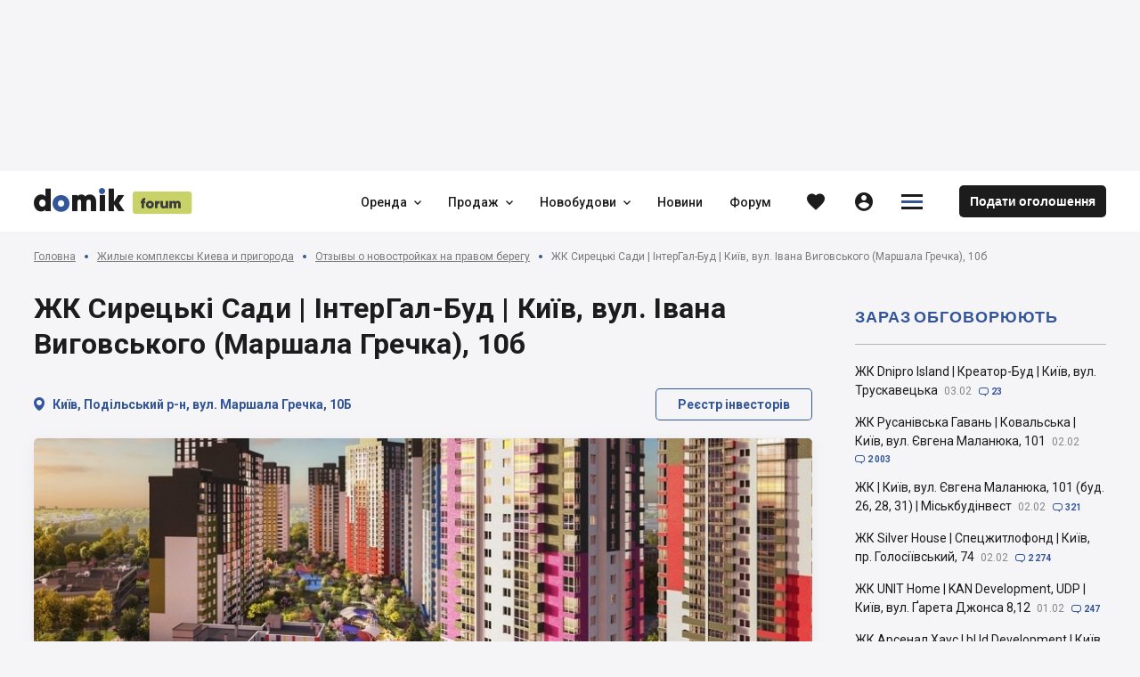

--- FILE ---
content_type: text/css
request_url: https://forum.domik.ua/assets/block-lastTopicList-lastTopics.6939.css
body_size: 925
content:
@import url(https://fonts.googleapis.com/css2?family=Roboto:wght@400;500;700&display=swap);@import url(https://fonts.googleapis.com/css2?family=Lato:wght@700;900&display=swap);.blockList__icon{font-weight:400;text-align:center;color:#d7d7d7;transition:color .25s}.blockList__text{font-weight:inherit;text-overflow:inherit;overflow:inherit}.blockList__icon{font-size:2.4rem}.blockList{padding:3rem;border-radius:.5rem;height:100%;margin-bottom:0;background:#fff}.blockList__topic{padding-bottom:1.8rem;margin-bottom:2rem;border-bottom:.1rem solid rgba(28,28,28,.3)}.blockList__topic .blockList__text{font-family:Lato,Arial,sans-serif;font-size:1.8rem;font-weight:900;text-transform:uppercase;letter-spacing:.09rem;color:#359;line-height:1.33}.blockList__ul{margin:0;padding:0;list-style:none;width:100%;max-width:100%}.blockList__item{display:inline-block;vertical-align:top;width:100%;max-width:100%;page-break-inside:avoid;-moz-column-break-inside:avoid;break-inside:avoid;margin-bottom:1.5rem}.blockList__item:last-child{margin-bottom:0}.blockList__link{display:inline;white-space:normal;text-align:left;color:#1c1c1c}.blockList__linkContent{display:inherit;padding:0;min-height:0}.blockList__iconContainer{white-space:nowrap}.blockList__icon_comment,.blockList__icon_comment.icon{font-size:1.1rem;color:#359;padding-right:.3rem}.blockList__text_link{font-size:1.4rem;line-height:1.5;font-weight:inherit;color:inherit;padding-right:.7rem}.blockList__text_date{font-size:1.2rem;color:rgba(28,28,28,.5);line-height:1.33;padding-right:.8rem}.blockList__text_comment{font-size:1rem;font-weight:900;color:#359;line-height:1.33}.blockList_lite{border-radius:0;background:#f5f5f7}.blockList_lite .blockList__topic{padding-bottom:2rem}.blockList_lite .blockList__topic .blockList__text{font-family:Roboto,Arial,sans-serif;text-transform:none;letter-spacing:normal;font-weight:500;line-height:1.11}.blockList_gray{background:#ebebeb;border-radius:1rem}@media(min-width:768px)and (max-width:1249px){.blockList__text{font-size:1.8rem}.blockList__icon{font-size:2.8rem}.blockList__topic .blockList__text{font-size:1.8rem}.blockList__icon_comment,.blockList__icon_comment.icon{font-size:1.1rem}.blockList__text_link{font-size:1.4rem}.blockList__text_date{font-size:1.2rem}.blockList__text_comment{font-size:1rem}.blockList_lite{padding-left:2rem;padding-right:2rem}.blockList_lite .blockList__ul{margin-bottom:-2rem}.blockList_lite .blockList__item{width:calc(33.3% - 2rem);margin:0 3rem 2rem 0}.blockList_lite .blockList__item:nth-child(3n){margin-right:0}.blockList_lite .blockList__text_link{display:block;padding-right:0}.blockList_gray{padding-bottom:1.5rem}.blockList_gray .blockList__ul{display:block;flex-shrink:0;align-items:flex-start;align-self:flex-start;-moz-column-count:2;column-count:2;grid-column-gap:3rem;-moz-column-gap:3rem;column-gap:3rem}.blockList_gray .blockList__item:last-child{margin-bottom:1.5rem}}@media only screen and (max-width:767px){.blockList__text{font-size:1.6rem}.blockList__icon{font-size:2.8rem}.blockList__topic .blockList__text{font-size:1.8rem}.blockList__icon_comment,.blockList__icon_comment.icon{font-size:1.1rem}.blockList__text_link{font-size:1.6rem}.blockList__text_date{font-size:1.2rem}.blockList__text_comment{font-size:1rem}.blockList_lite{padding:2.4rem 1.6rem}.blockList_lite .blockList__topic{padding-bottom:1.6rem;margin-bottom:1.6rem}.blockList_lite .blockList__item{margin-bottom:1.6rem}.blockList_lite .blockList__item:last-child{margin-bottom:0}.blockList_gray{border-radius:0;padding:2.4rem 1.6rem;max-width:none;width:calc(100% + 3.2rem);margin-left:-1.6rem;margin-right:-1.6rem}}@media(min-width:1250px){.blockList__link:hover{color:#359}}@media screen and (max-width:1249px){.blockList__linkContent{min-height:0}}

--- FILE ---
content_type: text/css
request_url: https://forum.domik.ua/assets/body.6939.css
body_size: 27059
content:
@import url(https://fonts.googleapis.com/css2?family=Roboto:wght@400;500;700&display=swap);@import url(https://fonts.googleapis.com/css2?family=Lato:wght@700;900&display=swap);.container{float:none;min-height:0;margin-right:auto;margin-left:auto;position:relative}.container_body{width:100%;z-index:0;max-width:128rem;padding:0 3.8rem}.scrollTopBtn{transition:visibility .25s,opacity .5s}.scrollTopBtn__icon{font-weight:400;text-align:center;color:#d7d7d7;transition:color .25s}.scrollTopBtn__text{font-weight:inherit;text-overflow:inherit;overflow:inherit}.scrollTopBtn__icon{font-size:2.4rem}.scrollTopBtn__container.container_body{position:fixed;-webkit-backface-visibility:hidden;backface-visibility:hidden;bottom:0;left:0;right:0;max-width:none;margin:auto;z-index:1;display:block}.scrollTopBtn__btn,.scrollTopBtn__btn.btn{position:absolute;background:hsla(0,0%,60.8%,.5);color:#fff;text-align:center;border-radius:.5rem;box-shadow:0 .4rem 4rem 0 rgba(0,0,0,.1)}.scrollTopBtn__btn.btn:active,.scrollTopBtn__btn:active{background:#9b9b9b}.scrollTopBtn__btnContent{min-width:4.8rem;min-height:4.8rem;padding:0}.scrollTopBtn__icon,.scrollTopBtn__icon.icon{font-size:3.3rem;color:inherit;transform:rotate(180deg)}.banner{pointer-events:none;height:auto}.banner__img{display:block;position:relative;width:100%;height:auto}.banner__imgContainer{pointer-events:none;display:block;position:relative;width:100%;max-width:100%;height:auto;max-height:none;padding:0;overflow:hidden;transition:height .25s}.banner__imgPic,.banner__imgPic.image,.banner__imgPic.slickSlider,.banner__imgPic.slider,.banner__imgPic.thumb{pointer-events:none;position:absolute;left:0;right:0;top:0;bottom:0;width:100%;height:100%;overflow:hidden}.banner__imgPic,.banner__imgPic.thumb{position:relative;line-height:0}.banner__imgPic .thumb__imgThumb{width:auto;height:auto}.banner__link{position:absolute}.banner__link,.banner__link.btn{pointer-events:auto;top:0;bottom:0;left:0;right:0;width:100%;height:100%}.banner__link.btn .btn__content{padding:0;min-height:0}.asideBanner{pointer-events:auto;position:absolute;top:0}.asideBanner_left{left:auto;right:100%}.asideBanner_right{left:100%}.asideBanner__banner img{max-width:none}.carousel{padding:0}.carouselContainer{height:100%;width:100%}.carousel-thumbs{pointer-events:none;position:absolute;bottom:0;width:100%;margin:0;z-index:1}.carousel-thumbs .control-arrow{pointer-events:auto;background:transparent none;border:0;border-radius:0;padding:0}.carousel .control-disabled.control-arrow{opacity:0;cursor:inherit;display:none}.carousel .slider{list-style:none}.carousel .slider-wrapper{overflow:hidden;margin:auto;width:100%;height:100%;padding:0}.carousel .slider__slide_horizontal{display:flex;flex-grow:1;flex-shrink:1;flex-basis:100%;overflow:hidden}.carousel .slide{min-width:100%;height:100%;margin:auto;align-items:center;position:relative;text-align:center}.carousel .slide img{display:block;max-height:100%;flex-shrink:0;flex-grow:0;margin:auto;vertical-align:top}.carousel .control-arrow{opacity:.4;position:absolute;top:0;height:100%;z-index:1}.carousel .control-arrow__btnContent{position:absolute;top:50%;height:4.8rem;min-height:4.8rem;width:4.8rem;min-width:4.8rem;color:#000;margin-top:-2.4rem;padding:.5rem;background:#fff;border-radius:0}.carousel .control-arrow__icon{position:absolute;width:auto;height:auto;min-height:0;left:50%;top:50%;transform:translate(-50%,-50%);font-size:1.8rem}.carousel .control-prev.control-arrow,.carousel .control-prev.control-arrow .control-arrow__btnContent{left:0}.carousel .control-next.control-arrow,.carousel .control-next.control-arrow .control-arrow__btnContent{left:auto;right:0}.carousel .thumbs{pointer-events:auto;position:relative;list-style:none;white-space:nowrap;padding:0;margin:auto;text-align:center;overflow:auto;transform:translateZ(0);transition:all .15s ease-in}.carousel .thumbs-wrapper{margin:2rem;overflow:hidden}.carousel .thumbnail{cursor:pointer;pointer-events:auto;display:inline-block;vertical-align:middle;width:8rem;margin-right:.6rem;white-space:nowrap;overflow:hidden;border:.3rem solid #333;padding:.2rem;transition:border .15s ease-in}.carousel .thumbnail.selected{border-color:#ed4545}.carousel .thumbnail .inputImage__img{display:block;max-height:100%;line-height:1}.carousel.carousel-slider{position:relative;margin:0;width:100%;height:100%}.carousel.carousel-slider .control-fullScreen{pointer-events:auto;width:33%}.carousel .slider.animated{transition:all .35s ease-in-out}.carousel .slider-wrapper.axis-horizontal .slider{display:flex;margin:0;padding:0;min-height:0}.carousel .slider-wrapper.axis-horizontal .slider .slide{flex-flow:column}.carousel .slider-wrapper.axis-horizontal .slider.sliderRow .slide{display:flex;flex-direction:row}.carousel .slider.fullScreen{height:100%}.inputImage__iconsContainer{position:absolute;display:inline-block}.inputImage__iconsContainer_top{top:0}.inputImage__iconsContainer_right{left:auto;right:0}.inputImage__fullScreen{position:fixed;top:0;right:0;bottom:0;left:0;height:100%;display:flex;align-items:center}.inputImage{display:inline-block}.inputImage_circled{position:relative}.inputImage__dropzone{display:flex;width:100%;max-width:100%;overflow-x:hidden;pointer-events:none}.inputImage__fullScreen{background:rgba(0,0,0,.8);z-index:99}.inputImage__fullScreen .inputImage__iconsContainer_right{z-index:1}.inputImage__iconsContainer .inputImage__btn{background:hsla(0,0%,100%,.86)}.inputImage__iconsContainer .inputImage__btnContent{min-height:6.6rem;padding:0}.inputImage__iconsContainer .inputImage__btn_close{pointer-events:auto}.inputImage__iconsContainer .inputImage__btn .inputImage__icon{font-size:3rem}.imageController{position:relative;overflow:hidden}.imageController__icon{font-weight:400;text-align:center;color:#d7d7d7;transition:color .25s}.imageController__text{font-weight:inherit;text-overflow:inherit;overflow:inherit}.imageController__icon{font-size:2.4rem}.imageController__content{cursor:pointer;position:relative}.imageController__image{-o-object-fit:cover;object-fit:cover;width:100%;height:100%;margin:auto}.imageController__imageContainer{position:relative;display:flex;align-items:center;justify-content:center;left:0;top:0;width:100%;height:100%;min-height:0}.imageController__btn{pointer-events:auto}.imageController__btn .imageController__icon{color:inherit;transition:none}.imageController_circled{pointer-events:none}.imageController_circled .imageController__content{pointer-events:auto;cursor:default}.imageController_circled .imageController__photoContainer{display:block;overflow:hidden}.imageController_circled .imageController__photoContainer_circled .imageController__icon{position:absolute;left:50%;top:50%;width:65%;height:65%;background:transparent;transform:translate(-50%,-50%);fill:#fff}.imageController__content{text-align:center;color:#fff}.imageController__image_uploading{opacity:.5}.imageController__uploadingContainer_error{border:.2rem solid #ed4545;display:flex;align-items:center;justify-content:center}.imageController__uploadingInfo{position:absolute;margin-top:-.8rem;border:.1rem solid #fff;border-radius:.4rem;background:#ccc;width:calc(100% - 1rem);top:50%;left:.5rem}.imageController__progressBar{height:1.6rem;width:0;background:green;border-radius:.4rem;transition:width .25s ease}.imageController__uploadingContainer_error .imageController__image{width:80%;height:80%}.imageController__photoContainer{position:absolute;width:100%;height:100%;left:50%;top:50%;transform:translate(-50%,-50%)}.imageController__controls{text-align:center}.imageController_circled .imageController__photoContainer{background:#ccc;border-radius:100%}.imageController_circled{position:relative}.imageController_circled .imageController__btn_openDialog{position:absolute;left:calc(84% - 1rem);top:auto;bottom:calc(84% - 1rem);color:#d0d0d0;background:#fff;border-radius:100%;box-shadow:0 .2rem .4rem 0 rgba(0,0,0,.15);transform:none}.imageController_circled .imageController__btn_openDialog:hover{color:#359}.imageController_circled .imageController__btn_openDialog .imageController__btnContent{padding:0;min-width:2.4rem;min-height:2.4rem}.imageController_circled .imageController__btn_openDialog .imageController__icon{font-size:1.8rem}.imageController_circled .imageController__btn_openDialog .imageController__iconContainer{color:inherit;transition:none}.imageController__onPhoto{pointer-events:auto}.imageController__onPhotoOverlay{pointer-events:none;display:block;align-items:center;position:absolute;width:100%;height:auto;top:auto;bottom:0}.imageController__onPhotoOverlay_all{display:flex;align-items:flex-end;justify-content:center;top:auto;height:auto;padding:.4rem 0;bottom:-100%;background:rgba(0,0,0,.4);transition:bottom .25s}.imageController__onPhoto .imageController__btn{border-radius:.5rem;color:#fff}.imageController__onPhoto .imageController__btn:hover{background:rgba(0,0,0,.6)}.imageController__onPhoto .imageController__btn_delete:hover{background:#e60000}.imageController__onPhoto .imageController__btnContent{padding:0;min-width:3.2rem;min-height:3.2rem}.image{position:relative}.image__content,.image__imgImage{width:100%;height:100%}.image__imgImage{-o-object-fit:cover;object-fit:cover;margin:auto;max-width:none;max-height:none}.image__imgImage_toFull{cursor:pointer}.image__iconsContainer{position:absolute;display:inline-block}.image__iconsContainer_top{top:0}.image__iconsContainer_bottom{top:auto;bottom:0}.image__iconsContainer_left{left:0}.image__iconsContainer_right{left:auto;right:0}.thumb{position:relative}.thumb__imgThumb{-o-object-fit:cover;object-fit:cover;width:100%;height:100%;margin:auto}.bannerAffix{pointer-events:none;opacity:1;visibility:visible;position:fixed;left:0;right:auto;top:17.8rem;bottom:auto;height:32.3rem;width:4.4rem;line-height:0;overflow:hidden;z-index:1;transition:width .25s,opacity .25s}.bannerAffix__img{display:block;position:relative;width:100%;height:auto}.bannerAffix__imgContainer{pointer-events:none;display:block;position:relative;width:100%;max-width:100%;height:auto;max-height:none;padding:0;overflow:hidden;transition:height .25s}.bannerAffix__imgPic,.bannerAffix__imgPic.image,.bannerAffix__imgPic.slickSlider,.bannerAffix__imgPic.slider,.bannerAffix__imgPic.thumb{pointer-events:none;position:absolute;left:0;right:0;top:0;bottom:0;width:100%;height:100%;overflow:hidden}.bannerAffix:hover{width:24.4rem}.bannerAffix__btn_hidden,.bannerAffix__link{position:absolute}.bannerAffix__link,.bannerAffix__link.btn{pointer-events:auto;top:0;bottom:0;left:0;right:0;width:100%;height:100%}.bannerAffix__link.btn .btn__content{padding:0}.bannerAffix__img{transition:opacity .25s}.bannerAffix__img,.bannerAffix__imgContainer{position:absolute;top:0;bottom:0;left:0;right:0;height:100%}.bannerAffix__imgContainer{background:#feec00}.bannerAffix__img_small{opacity:1}.bannerAffix:hover .bannerAffix__img_small,.bannerAffix__img_big{opacity:0}.bannerAffix:hover .bannerAffix__img_big{opacity:1}.bannerAffix__btn_hidden{pointer-events:auto;top:auto;bottom:0;left:auto;right:0;color:#1c1c1c;z-index:1}.bannerAffix__btn_hidden .bannerAffix__btnContent{position:relative;padding:0;min-width:3.6rem;min-height:3.6rem}.bannerAffix__btn_hidden .bannerAffix__btnContent:before{content:"";position:absolute;left:auto;right:-1.2rem;top:auto;bottom:-1rem;width:5.5rem;height:5.2rem;background:transparent url(/assets/st-images/blobShape_bannerAffixClose.png) no-repeat 50% 50%;background-size:100% 100%}.bannerAffix__btn_hidden .bannerAffix__icon{position:relative;font-size:2rem;color:inherit}.bannerHeader{pointer-events:none;position:relative;left:0;right:0;top:0;bottom:auto;height:auto;width:100%;max-width:128rem;margin-left:auto;margin-right:auto;line-height:0;overflow:hidden;z-index:1;display:flex;justify-content:center;align-items:center;text-align:center;min-height:19.2rem;padding:3rem 3.8rem}.bannerHeader__btn_hidden,.bannerHeader__link{position:absolute}.bannerHeader__link,.bannerHeader__link.btn{pointer-events:auto;top:0;bottom:0;left:0;right:0;width:100%;height:100%}.bannerHeader__link.btn .btn__content{padding:0}.bannerHeader__imgContainer{position:relative}.bannerHeader__picture{display:block;pointer-events:none;height:100%;width:100%}.bannerHeader__btn_hidden{pointer-events:auto;top:0;bottom:auto;left:auto;right:0;color:#fff;border-radius:.5rem;background:#1c1c1c;z-index:1}.bannerHeader__btn_hidden .bannerHeader__btnContent{position:relative;padding:0;min-width:2.4rem;min-height:2.4rem}.bannerHeader__btn_hidden .bannerHeader__icon,.bannerHeader__btn_hidden .bannerHeader__icon.icon{position:relative;font-size:2.4rem;color:inherit}.form{position:relative}.form_hFull{height:100%;overflow:auto}.form_flexColumn{display:flex;flex-direction:column;min-height:0}.input,.input__inputContainer,.input__inputWrapper,.input__label{position:relative}.input__labelContainer{white-space:nowrap;text-overflow:ellipsis;overflow:hidden;transform-origin:0 50%;pointer-events:none}.input__bottomLine{position:absolute;border:0 solid transparent;left:0;right:0;bottom:0}.input__input{background:transparent;border:0;height:100%;min-height:100%;width:100%;outline:0 none;text-overflow:ellipsis;-webkit-appearance:none;-moz-appearance:none;appearance:none}.input__input:active::-ms-clear,.input__input:active::-ms-reveal,.input__input:focus::-ms-clear,.input__input:focus::-ms-reveal,.input__input:hover::-ms-clear,.input__input:hover::-ms-reveal{display:none;opacity:0;margin:0;width:0;height:0;appearance:none}.input__input::-ms-clear,.input__input::-ms-expand,.input__input::-ms-reveal,.input__input::-webkit-search-cancel-button,.input__input::-webkit-search-decoration,.input__input::-webkit-search-results-button,.input__input::-webkit-search-results-decoration{display:none;opacity:0;margin:0;width:0;height:0;visibility:hidden;appearance:none}.input__input[type=number]::-webkit-inner-spin-button,.input__input[type=number]::-webkit-outer-spin-button,.input__input[type=number]:active::-webkit-inner-spin-button,.input__input[type=number]:active::-webkit-outer-spin-button,.input__input[type=number]:focus::-webkit-inner-spin-button,.input__input[type=number]:focus::-webkit-outer-spin-button,.input__input[type=number]:hover::-webkit-inner-spin-button,.input__input[type=number]:hover::-webkit-outer-spin-button{display:none;opacity:0;margin:0;width:0;height:0;visibility:hidden;-webkit-appearance:none;appearance:none}.input__input[type=number]{-moz-appearance:textfield}.input__input::-webkit-contacts-auto-fill-button,.input__input::-webkit-credentials-auto-fill-button{visibility:hidden;display:none;pointer-events:none;position:absolute;right:0}.input__input::-moz-placeholder{opacity:1}.input__input:-ms-input-placeholder{opacity:1}.input__input::-ms-input-placeholder{opacity:1}.input__input::placeholder{opacity:1}.input__inputContainer{display:flex}.input__input:not(:focus)::-moz-placeholder{transition-delay:0s;color:transparent}.input__input:not(:focus):-ms-input-placeholder{transition-delay:0s;color:transparent}.input__input:not(:focus)::-ms-input-placeholder{transition-delay:0s;color:transparent}.input__input:not(:focus)::placeholder{transition-delay:0s;color:transparent}.input__dropDown{position:relative;width:100%;height:100%}.input{padding-bottom:0;margin-top:.8rem}.input__icon{font-weight:400;text-align:center;color:#d7d7d7;transition:color .25s}.input__text{font-weight:inherit;text-overflow:inherit;overflow:inherit}.input__icon{font-size:2.4rem}.input .input__btn_clear,.input .input__btn_show{position:absolute;left:auto;right:0;top:0;bottom:0;color:#999}.input .input__btn_clear .input__btnContent,.input .input__btn_show .input__btnContent{padding:0;min-height:4.8rem;min-width:4.8rem}.input .input__btn_clear .input__icon,.input .input__btn_show .input__icon{margin:auto;color:inherit;transition:none}.input .input__btn_show .input__icon{font-size:2.4rem}.input .input__btn_clear .input__icon{font-size:2rem}.input__label{padding-right:1.7rem}.input__labelContainer{display:inline-flex;position:absolute;left:1.7rem;bottom:1.6rem;text-indent:0;max-width:calc(100% - 2rem);color:rgba(28,28,28,.5);background:#fff;box-shadow:0 0 0 0 #fff;transition:transform .25s,box-shadow .25s}.input__input{font-size:1.4rem;pointer-events:auto;padding:0 4.8rem 0 1.7rem;color:#1c1c1c;border-radius:.5rem;background-color:#fff;border:.1rem solid #1c1c1c;transition:border-color .25s}.input__input::-moz-placeholder{font-size:inherit;font-weight:400;color:rgba(28,28,28,.7);-moz-transition:color .25s .15s;transition:color .25s .15s}.input__input:-ms-input-placeholder{font-size:inherit;font-weight:400;color:rgba(28,28,28,.7);-ms-transition:color .25s .15s;transition:color .25s .15s}.input__input::-ms-input-placeholder{font-size:inherit;font-weight:400;color:rgba(28,28,28,.7);-ms-transition:color .25s .15s;transition:color .25s .15s}.input__input::placeholder{font-size:inherit;font-weight:400;color:rgba(28,28,28,.7);transition:color .25s .15s}.input__input:not(:focus)::-moz-placeholder{font-weight:400;color:rgba(28,28,28,.7)}.input__input:not(:focus):-ms-input-placeholder{font-weight:400;color:rgba(28,28,28,.7)}.input__input:not(:focus)::-ms-input-placeholder{font-weight:400;color:rgba(28,28,28,.7)}.input__input:not(:focus)::placeholder{font-weight:400;color:rgba(28,28,28,.7)}.input__input:active,.input__input:focus{border-color:rgba(51,85,153,.7)}.input__input:not([value=""]):not(:focus){border-color:#d0d0d0}.input__inputContainer{min-height:4.8rem}.input_select .input__input[class*=is-focused],.input_textarea .input__input:not(:empty):not(:focus){border-color:rgba(51,85,153,.7)}.input_select[class*=error] .input__input,.input_textarea[class*=error] .input__input{border-color:#ed4545}.input__input:focus~.input__labelContainer,.input__input:not([value=""]):not(:focus)~.input__labelContainer{box-shadow:0 0 0 .2rem #fff,-.8rem 0 0 0 #fff}.input__input:focus~.input__labelContainer{color:rgba(51,85,153,.7)}.input__input:not([value=""]):not(:focus)~.input__labelContainer{border-color:#d0d0d0}.input__input:-webkit-autofill:not(:focus)~.input__labelContainer{box-shadow:0 0 0 .2rem #fff,-.8rem 0 0 0 #fff;color:#359}.input__text_label{font-size:1.4rem;padding-right:.8rem}.input__bottomLine{height:0;border:0 solid #bcbcbc;transition:border-bottom-width .25s,border-color .25s}.input_required .input__text_label{padding-right:1.5rem}.input_required .input__text_asterisk{font-size:2rem;position:absolute;top:auto;bottom:1rem;left:auto;right:0;height:.7rem;width:.7rem;padding:0;line-height:1;text-indent:-.7rem;overflow:visible;font-size:1.6rem;color:inherit}.input .dropdown__btn{width:100%;color:#1c1c1c;border-radius:.5rem;background:#fff;box-shadow:inset 0 0 0 .1rem #1c1c1c;transition:box-shadow .25s}.input .dropdown__btn:active{box-shadow:inset 0 0 0 .1rem rgba(51,85,153,.7)}.input .dropdown__btn .dropdown__btnContent{justify-content:flex-start;padding:0 4rem 0 1.7rem;min-height:4.8rem;overflow:hidden}.input .dropdown__btn .dropdown__text{width:100%;white-space:nowrap;text-align:left;font-size:1.4rem;line-height:1.5;color:inherit;font-weight:inherit;text-overflow:ellipsis;overflow:hidden}.input .dropdown__btn .dropdown__icon{display:inline-flex;font-size:2rem;font-weight:400;position:absolute;left:auto;right:0;top:0;bottom:0;color:inherit;min-height:4.8rem;width:4.8rem;margin-right:0;transition:color .25s}.input .dropdown__content,.input__dropDown__content{width:100%;overflow:visible}.input__dropDown~.input__inputLabel{color:rgba(28,28,28,.5)}.input__dropDown_valueSelected .input__btn{box-shadow:inset 0 0 0 .1rem #d0d0d0}.input__dropDown_valueSelected:not(:hover)~.input__inputLabel[class*=_filled]{color:rgba(28,28,28,.5)}.input__errorWrapper{pointer-events:none;text-align:left;min-height:1.5rem;padding-left:.8rem}.errorContainer__text{font-size:1.2rem;line-height:1;color:#ed4545;padding-top:.3rem}.checkbox__label{position:relative;cursor:pointer}.checkbox,.checkbox__text_checkbox{display:inline-block}.checkbox{width:auto;margin:0;padding:0;border:0;flex-shrink:0;white-space:nowrap;-webkit-user-select:none;-moz-user-select:none;-ms-user-select:none;user-select:none;outline:0 none;text-decoration:none;max-width:100%}.checkbox:hover,.checkbox_checked{position:relative}.checkbox__label{display:flex;align-items:center;align-self:stretch;justify-content:center;flex-grow:1;min-height:3.6rem;height:100%;min-height:4rem;padding:.8rem 2.1rem;background:#fff;box-shadow:inset 0 0 0 .1rem #f2f2f2;border-radius:2rem;transition:color .25s,background .25s,box-shadow .25s}.checkbox_checked .checkbox__label{background:#9d9d9d;box-shadow:inset 0 0 0 .1rem #9d9d9d}.checkbox__input{opacity:0;position:absolute;pointer-events:auto;cursor:pointer;width:100%;height:100%;min-height:0;top:0;left:0}.checkbox__label .checkbox__text{font-size:1.4rem;align-self:center;padding:0;color:#54565c;transition:none}.checkbox_checked .checkbox__label .checkbox__text{color:#feec00}.checkbox_withIcon{display:inline-flex;flex-direction:column;background:transparent none;vertical-align:middle;align-self:flex-start;text-align:center;border-radius:0;cursor:auto;transition:color .25s}.checkbox_withIcon .checkbox__label{pointer-events:none;margin:0;padding:0;font-weight:400;justify-content:flex-start;height:auto;min-height:4.2rem;border-radius:0;transition:none}.checkbox_withIcon .checkbox__label,.checkbox_withIcon.checkbox_checked .checkbox__label{background:transparent;box-shadow:none}.checkbox_withIcon .checkbox__icon_checkbox{font-size:2.7rem;width:2.7rem;min-width:2.7rem;margin:.7rem 0 auto;color:#b3b3b3}.checkbox_withIcon .checkbox__text{white-space:normal;word-break:break-word;word-wrap:break-word;-webkit-hyphens:auto;-webkit-hyphenate-limit-before:3;-webkit-hyphenate-limit-after:3;text-align:left;pointer-events:auto;align-self:flex-start;margin-top:0;margin-left:.6rem;padding-top:1.3rem;color:#000}.checkbox_withIcon .checkbox__input:checked~.checkbox__text{color:#000}.checkbox_withIcon .checkbox__input:checked~.checkbox__icon_checkbox{color:#359}.checkbox_withIcon .checkbox__input:checked~.checkbox__icon_checkbox .p_1{color:#fff}.checkbox_disabled,.checkbox_disabled .checkbox__input,.checkbox_disabled .checkbox__label,.checkbox_disabled .checkbox__label .checkbox__text_checkbox{cursor:default;pointer-events:none}.checkbox_disabled{opacity:.4}.checkbox_disabled .checkbox__input~.checkbox__icon_checkbox{color:rgba(0,0,0,.318)}.checkbox_disabled .checkbox__input:checked~.checkbox__icon_checkbox{color:hsla(0,0%,70.2%,.718)}.checkbox__errorWrapper{pointer-events:none;text-align:left;min-height:1.5rem;padding-left:.8rem}.captcha__inputContainer,.captcha__inputWrapper,.captcha__label{position:relative}.captcha__label{cursor:pointer}.captcha_left .input__inputWrapper,.captcha_left .input__labelContainer,.inputLabel{position:relative}.inputLabel{width:100%;max-width:100%;padding:0 0 0 1.7rem;height:4.8rem;min-height:4.8rem;color:inherit}.inputLabel__icon{font-weight:400;text-align:center;color:#d7d7d7;transition:color .25s}.inputLabel__text{font-weight:inherit;text-overflow:inherit;overflow:inherit}.inputLabel__icon{font-size:2.4rem}.inputLabel .inputLabel__labelContainer{display:inline-flex;position:absolute;left:1.7rem;bottom:auto;max-width:calc(100% - 2rem);text-indent:0;white-space:nowrap;text-overflow:ellipsis;overflow:hidden;transform-origin:0 50%;pointer-events:none;color:inherit;background:#fff;box-shadow:0 0 0 0 #fff;transition:transform .25s,box-shadow .25s}.inputLabel__text_label{font-size:1.4rem;padding-right:1.5rem}.inputLabel_inside{pointer-events:none;position:absolute;top:0}.inputLabel_inside .inputLabel__labelContainer{top:auto}.inputLabel_filled .inputLabel__labelContainer{box-shadow:0 0 0 .2rem #fff,-.8rem 0 0 0 #fff}.inputLabel__text_asterisk{font-size:2rem;position:absolute;top:auto;bottom:1rem;left:auto;right:0;height:.7rem;width:.7rem;padding:0;line-height:1;text-indent:-.7rem;overflow:visible;font-size:1.6rem;color:inherit}.modalContent{position:relative;display:flex;flex-shrink:1;flex-direction:column;height:auto;max-height:100%;padding:0;overflow-x:hidden;overflow-y:auto;background:inherit}.modalContent__container{background:inherit}.modalContent_hFull,.modalContent_hFull .modalContent__container{flex-grow:1}.modalContentHelp h1,.modalContentHelp h2,.modalContentHelp h3,.modalContentHelp h4,.modalContentHelp h5,.modalContentHelp h6{margin-top:0}.modalContentHelp h5{font-size:1.3rem}.modalContentHelp h6{font-size:1.2rem}.modalContentHelp code{display:inline-block;vertical-align:middle;white-space:pre;font-family:Menlo,Bitstream Vera Sans Mono,Ubuntu Mono,Consolas,Courier New,Courier,monospace;background:#f9f9f9;color:#000;border-radius:.3rem;border:0;overflow-x:auto;max-height:40rem;padding:.3rem .5rem}.modalContentHelp table{width:auto;table-layout:auto;border-collapse:collapse;border-spacing:0;border:.1rem solid #999;margin-bottom:1.2rem}.modalContentHelp td,.modalContentHelp th{padding:.2rem .4rem;border:.1rem solid #999}.modalFooter{flex-shrink:0}.modalFooter__content{position:relative;display:flex;flex-wrap:wrap;height:100%;width:100%;min-height:0}.modalFooter__contentContainer{height:100%;width:100%;max-width:100%}.modalFooter{background:inherit}.modalFooter__icon{font-weight:400;text-align:center;color:#d7d7d7;transition:color .25s}.modalFooter__text{font-weight:inherit;text-overflow:inherit;overflow:inherit}.modalFooter__icon{font-size:2.4rem}.modalFooter__content{justify-content:flex-end}.modalFooter__contentContainer{background:inherit}.modalFooter__btn{text-transform:uppercase}.modalFooter__btn .modalFooter__text{color:inherit}.modal{position:relative;display:flex;margin:auto;flex-direction:column;flex-wrap:nowrap;align-self:center;min-height:0;overflow-y:auto;overflow-x:hidden}.modalWrapper{position:fixed;display:flex;top:0;bottom:0;left:0;right:0;pointer-events:auto;cursor:auto;overflow:hidden}.modal__btn_close{position:absolute;top:0;bottom:auto;left:auto;right:0;width:auto;height:auto}.modal{background:#fff;color:#1c1c1c;border-radius:.5rem;box-shadow:0 .4rem 2rem 0 rgba(0,0,0,.05)}.modalWrapper{background:rgba(0,0,0,.9);z-index:99}.modal__btn_back,.modal__btn_close{color:#1c1c1c}.modal__btn:hover{color:#e60000}.modal__btn_close .modal__btnContent{padding:0;min-height:7.6rem;min-width:7.6rem}.modal__btn_close .modal__icon{font-size:2.6rem;color:inherit;transition:none}.modal.modal_small{width:30rem}.headerModal{flex-shrink:0}.headerModal__content{position:relative;display:flex;flex-direction:row;height:100%;flex-wrap:nowrap;align-self:stretch;width:100%;max-width:100%}.headerModal__contentContainer{display:flex;align-items:center;height:auto;width:100%;max-width:100%}.headerModal__center,.headerModal__left,.headerModal__right{display:flex;min-height:0;height:100%}.headerModal__center{max-width:100%;width:100%;overflow:hidden}.headerModal__topic{display:inline-flex;align-items:center;flex-wrap:wrap;max-width:100%}.headerModal__topicLeft,.headerModal__topicRight{display:inline-block;vertical-align:middle;max-width:100%;margin:auto;overflow:hidden}.headerModal__icon{font-weight:400;text-align:center;color:#d7d7d7;transition:color .25s}.headerModal__text{font-weight:inherit;text-overflow:inherit;overflow:inherit}.headerModal__icon{font-size:2.4rem}.headerModal__content{justify-content:space-between;align-items:flex-start;min-height:5rem;padding:0;box-shadow:none}.headerModal__contentLine{display:none;position:absolute;top:auto;bottom:0;left:0;right:0;height:0;width:0;max-width:0;background:transparent;visibility:hidden}.headerModal__contentContainer{padding:0 0 0 7.5rem}.headerModal__left_filled{margin-left:-.5rem;margin-right:1.2rem}.headerModal__center .headerModal__topic{margin:5rem auto auto 0}.headerModal__center .headerModal__topicLeft{text-align:center}.headerModal__right{margin-right:0}.headerModal__right .modal__btn_close{position:relative}.headerModal__center .headerModal__topic .headerModal__text{font-weight:500;line-height:1.11;color:#000;text-align:inherit;white-space:normal}.socialAuth__icon{font-weight:400;text-align:center;color:#d7d7d7;transition:color .25s}.socialAuth__text{font-weight:inherit;text-overflow:inherit;overflow:inherit}.socialAuth__icon{font-size:2.4rem}.socialAuth__content{display:flex;flex-wrap:wrap;justify-content:center;height:100%}.socialAuth__link{width:100%;white-space:nowrap;background:#f6f6f6;border-radius:1rem;margin:.5rem 0}.socialAuth__linkContainer{width:100%}.socialAuth__linkContent{display:flex;align-items:center;align-self:stretch;justify-content:center;flex-grow:1;width:13.6rem;margin:0 auto;height:100%;min-height:6.6rem;justify-content:flex-start}.socialAuth__link .socialAuth__icon{font-size:2.6rem;display:inline-flex;align-items:center;justify-content:center;width:3.5rem;height:3.5rem;margin:0;background:#cbcbcb;color:#fff;border-radius:100%;overflow:hidden;opacity:1;transition:opacity .25s,background .25s}.socialAuth__link .socialAuth__text{font-size:1.8rem;color:#1c1c1c;line-height:1;margin-left:2rem}.socialAuth__link_google .socialAuth__icon{font-size:3.5rem}.socialAuth__link_fb .socialAuth__icon{background:#3b5998}.formLogin,.socialAuth__link_google .socialAuth__icon{background:#fff}.formLogin{width:100%;max-width:100%;padding:5rem 5.4rem 1.3rem;border-radius:.5rem;margin-bottom:5rem}.formLogin__icon{font-weight:400;text-align:center;color:#d7d7d7;transition:color .25s}.formLogin__text{font-weight:inherit;text-overflow:inherit;overflow:inherit}.formLogin__icon{font-size:2.4rem}.formLogin__topic{margin-top:4rem;margin-bottom:3rem}.formLogin__topic .formLogin__text{line-height:1.25;color:#1c1c1c}.formLogin__topic .formLogin__text h1{margin:0;padding:0;display:inherit;font-size:inherit;font-weight:inherit;color:inherit}.formLogin__topic .formLogin__text_h1{font-size:3.2rem;font-weight:700;letter-spacing:.032rem}.formLogin__checkbox{white-space:pre-wrap}.formLogin__link,.formLogin__linkColor{color:#3b5998}.formLogin__link .formLogin__text,.formLogin__linkColor .formLogin__text{color:inherit}.formLogin__text{white-space:normal}.formLogin__welcome{width:100%;margin-bottom:3.2rem}.formLogin__listSocial .formLogin__welcome{margin-bottom:3.5rem}.formLogin__welcome .formLogin__text{font-size:1.8rem;font-weight:500;line-height:1.11;color:#000}.formLogin__formContent{align-items:flex-start;margin:0 auto}.formLogin__formInputsContainer,.formLogin__formInputsContainer.col{display:flex;flex-wrap:wrap;align-items:flex-start}.formLogin__input{width:100%}.formLogin__input_pass,.formLogin__input_repass{max-width:calc(50% - 1rem)}.formLogin__input_pass .input__labelContainer,.formLogin__input_repass .input__labelContainer{max-width:calc(100% - 6.8rem)}.formLogin__input_pass{margin-right:2rem}.formLogin__dd{width:100%}.formLogin__checkbox.checkbox_withIcon{margin-top:.5rem;margin-bottom:1.5rem}.formLogin__checkbox.checkbox_withIcon .checkbox__icon_checkbox{margin-left:-.3rem}.formLogin__checkbox.checkbox_withIcon .checkbox__text{font-size:1.4rem}.formLogin__repairPassword{margin-top:1.8rem;margin-left:auto}.formLogin__repairPassword .formLogin__btn_callPasswordRepair{color:#3b5998}.formLogin__repairPassword .formLogin__btn_callPasswordRepair .formLogin__text{color:inherit;font-size:1.4rem}.formLogin__btn_submit,.formLogin__btn_submit.btn{width:100%;color:#fff;background:#1c1c1c;border-radius:.5rem;font-weight:700;text-transform:uppercase;margin-top:.4rem}.formLogin__btn_submit.btn .formLogin__btnContent,.formLogin__btn_submit .formLogin__btnContent{padding:0 2.5rem;min-height:4.8rem}.formLogin__btn_submit.btn .formLogin__text,.formLogin__btn_submit .formLogin__text{font-family:Lato,Arial,sans-serif;font-size:1.4rem;line-height:1.29;letter-spacing:.07rem;font-weight:inherit;text-transform:inherit}.formLogin__formBottom{flex-direction:column}.formLogin__col_submit,.formLogin__col_submit.col{flex-basis:auto}.formLogin__col_registration,.formLogin__col_registration.col{display:flex;justify-content:center;flex-basis:auto;margin-top:2rem}.formLogin__col_registration .formLogin__text{font-size:1.4rem;line-height:1.29}.formLogin__col_registration .formLogin__linkColor{margin-left:1rem}.formLogin__flexOr,.formLogin__flexOr.col{flex-shrink:0;flex-basis:auto;text-align:center}.formLogin__flexOrSeparate{display:none}.formLogin__flexOr .formLogin__text{font-size:1.4rem;position:relative;align-self:center;padding:0 2rem;line-height:1.5;color:#b3b3b3}.formLogin__listSocial,.formLogin__listSocial.col{display:inline-block;margin:0 auto auto;flex-shrink:0;flex-basis:auto}.modalAuth .headerModal__right .modal__btn_close{top:.3rem;right:.3rem;z-index:1}.modalAuth .headerModal__right .modal__btn_close .modal__btnContent{min-width:5rem;min-height:5rem}.modalAuth .headerModal__content{min-height:5rem}.modalAuth .headerModal__center .headerModal__topic{display:none}.modalAuth .modalContent__container,.modalAuth .modalContent__container.formLogin{margin-bottom:0;padding-top:0;padding-bottom:0}.accordion{position:relative}.accordion,.accordion__panel .accordion__btn_panel{width:100%;max-width:100%}.accordion_opened>.accordion__panel>.accordion__btn_panel>.accordion__btnContent>.accordion__icon_second{transform:scaleY(-1)}.accordion__content{max-height:0}.accordion__contentContainer{width:100%;max-width:100%;overflow:hidden}.accordion__content_preOpened{max-height:none}.accordion__icon{font-weight:400;text-align:center;color:#d7d7d7;transition:color .25s}.accordion__text{font-weight:inherit;text-overflow:inherit;overflow:inherit}.accordion__icon{font-size:2.4rem}.accordion__btn_panel{transition:background .25s}.accordion__btn_panel .accordion__btnContent{justify-content:flex-start;padding-left:1.2rem;padding-right:1.6rem}.accordion__btn_panel .accordion__btnContent .accordion__icon{flex-shrink:0;margin:0;color:rgba(0,0,0,.4)}.accordion__btn_panel .accordion__btnContent .accordion__icon:not([class*=_second]){color:#1c1c1c}.accordion__btn_panel .accordion__btnContent .accordion__icon:not([class*=_second])+.accordion__text:not([class*=_second]){margin:0 auto 0 1rem}.accordion__btn_panel .accordion__btnContent .accordion__text{margin-right:auto}.accordion__btn_panel .accordion__btnContent .accordion__text_second{display:inline-flex;align-items:center;justify-content:center;white-space:nowrap;font-weight:400;border-radius:1.4rem;height:auto;padding:0 .4rem;margin:auto 0;color:#fff;background:rgba(0,94,187,.6)}.accordion__btn_panel .accordion__btnContent .accordion__text+.accordion__text_second{margin-left:2.4rem}.accordion__btn_panel .accordion__btnContent .accordion__icon_second{font-size:2.4rem;width:3.2rem;color:rgba(0,0,0,.6);transition:transform .25s ease-in-out}.accordion__btn_panel .accordion__btnContent .accordion__text_second+.accordion__icon_second{margin-left:1.2rem}.accordion__btn_panel:hover,.accordion_opened>.accordion__panel>.accordion__btn_panel{background:#f2f2f2}.accordion__btn_panel:hover .accordion__btnContent .accordion__icon_second,.accordion_opened>.accordion__panel>.accordion__btn_panel .accordion__btnContent .accordion__icon_second{color:#e60000}.accordion__content{transition:max-height .25s linear}.accordion__contentContainer{transition:padding .25s,margin .25s,border-width .25s}.accordion__panel_row{display:flex;align-items:center;align-self:stretch;justify-content:center;flex-grow:1;justify-content:flex-start;min-height:4.2rem;height:100%;width:100%;padding:0 1.6rem 0 0;overflow:hidden;text-overflow:ellipsis}.accordion__panel_row .accordion__btn_before{flex-shrink:0}.accordion__panel_row .accordion__btn_before~.accordion__btn_panel{margin-left:.6rem;background:transparent}.accordion__panel_row .accordion__btn_panel{width:auto;min-height:inherit;justify-content:inherit;flex-shrink:1;flex-grow:1;overflow:inherit;text-overflow:inherit}.accordion__panel_row .accordion__btn_panel .accordion__btnContent{justify-content:inherit;min-height:inherit;padding:0;overflow:inherit;text-overflow:inherit}.accordion__panel_row .accordion__btn_panel .accordion__text{font-size:1.4rem}.accordion_opened>.accordion__panel_row{background:#f2f2f2}.accordion_viewBlockOnlyBtn{border-radius:.5rem;z-index:0;box-shadow:0 .4rem 2rem 0 rgba(0,0,0,.05);transition:box-shadow .25s}.accordion_viewBlockOnlyBtn>.accordion__panel{position:absolute;top:0;bottom:auto;left:auto;right:0;width:auto;height:auto}.accordion_viewBlockOnlyBtn>.accordion__panel .accordion__btn_panel{width:auto;height:auto;color:#359;font-weight:400;background:#ebebeb}.accordion_viewBlockOnlyBtn>.accordion__panel .accordion__btn_panel>.accordion__btnContent{min-height:3.2rem;min-width:2.7rem;padding:0}.accordion_viewBlockOnlyBtn:not([class*=_opened])>.accordion__contentContainer{min-height:4.3rem}.accordion_viewBlockOnlyBtn:not([class*=_opened])>.accordion__contentContainer .accordion__content{max-height:4.3rem}.accordion_viewBlockOnlyBtn>.accordion__contentContainer{position:relative;z-index:-1}.accordion_viewBlockOnlyBtn>.accordion__panel .accordion__btn_panel>.accordion__btnContent .accordion__icon_second{font-size:1.6rem;color:inherit;font-weight:900;width:2.7rem;margin:auto}.accordion_viewBlockForum{border-radius:.5rem;box-shadow:0 .4rem 2rem 0 rgba(0,0,0,.05);transition:box-shadow .25s}.accordion_viewBlockForum>.accordion__panel .accordion__btn_panel{color:#000;font-weight:700;background:#ebebeb}.accordion_viewBlockForum>.accordion__panel .accordion__btn_panel>.accordion__btnContent{min-height:8rem;max-width:100%}.accordion_viewBlockForum>.accordion__panel .accordion__btn_panel>.accordion__btnContent .accordion__text{flex-grow:1;font-size:2.8rem;font-weight:inherit;line-height:1.2;text-align:left;color:inherit}.accordion_viewBlockForum>.accordion__panel .accordion__btn_panel>.accordion__btnContent .accordion__icon_second{font-size:2.8rem;color:#000;width:4.8rem;margin-left:2rem}.accordion_viewBlockForumLink{border-radius:.5rem;box-shadow:0 .4rem 2rem 0 rgba(0,0,0,.05);transition:box-shadow .25s}.accordion_viewBlockForumLink>.accordion__panel_row{padding:0 1rem 0 2rem;color:#000;font-weight:700;background:#ebebeb;min-height:8rem}.accordion_viewBlockForumLink>.accordion__panel_row .accordion__btn_before{flex-grow:1;padding:1.6rem 0;flex-shrink:1}.accordion_viewBlockForumLink>.accordion__panel_row .accordion__btn_panel{flex-grow:0;flex-shrink:0;color:inherit;font-weight:100;background:inherit;min-height:inherit}.accordion_viewBlockForumLink>.accordion__panel_row .accordion__btn_panel>.accordion__btnContent{min-height:inherit;min-width:4.8rem;padding:0}.accordion_viewBlockForumLink>.accordion__contentContainer{background:#fff}.accordion_viewBlockForumLink>.accordion__panel_row .accordion__btn_before .accordion__link{color:inherit}.accordion_viewBlockForumLink>.accordion__panel_row .accordion__btn_before .accordion__text{flex-grow:1;font-size:2.8rem;font-weight:inherit;line-height:1.2;text-align:left;color:inherit}.accordion_viewBlockForumLink>.accordion__panel_row .accordion__btn_panel>.accordion__btnContent .accordion__icon_second{font-size:2.8rem;color:#000;width:2.8rem;margin:auto}.dropdown,.input .dropdown{display:inline-block}.dropdown__content,.input .dropdown__content{display:none;position:absolute;top:100%;left:0;overflow:auto;height:auto;width:auto;min-width:100%}.dropdown_opened .dropdown__content,.dropdown_opened .input .dropdown__content,.input .dropdown_opened .dropdown__content,.input .dropdown_opened .input .dropdown__content{display:block}.dropdown__loading,.input .dropdown__loading{display:none}.dropdown__loader,.input .dropdown__loader{margin:auto}.dropdownloading-selector,.input .dropdownloading-selector{position:relative;text-align:center}.dropdownloading-selector .dropdown__loading,.dropdownloading-selector .input .dropdown__loading,.input .dropdownloading-selector .dropdown__loading,.input .dropdownloading-selector .input .dropdown__loading{display:flex;position:absolute;top:0;bottom:0;left:0;right:0;text-align:center}.dropdownloading-selector .dropdown__btn,.dropdownloading-selector .input .dropdown__btn,.input .dropdownloading-selector .dropdown__btn,.input .dropdownloading-selector .input .dropdown__btn{cursor:default;visibility:hidden}.dropdown__content,.input .dropdown__content{z-index:2}.dropdown_inForm,.input .dropdown_inForm{height:100%}.dropdown_inForm .dropdown__content,.dropdown_inForm .input .dropdown__content,.input .dropdown_inForm .dropdown__content,.input .dropdown_inForm .input .dropdown__content{left:auto;right:0;width:auto;min-width:0}.dropdown_left .dropdown__content,.dropdown_left .input .dropdown__content,.input .dropdown_left .dropdown__content,.input .dropdown_left .input .dropdown__content{left:0;right:auto}.dropdown_wAuto .dropdown__content,.dropdown_wAuto .input .dropdown__content,.input .dropdown_wAuto .dropdown__content,.input .dropdown_wAuto .input .dropdown__content{max-width:none}.dropdown__content_topDD,.input .dropdown__content_topDD{margin-top:auto;top:auto;bottom:100%;border-radius:.3rem .3rem 0 0}.dropDownList{position:relative;height:auto}.dropDownList__icon{font-weight:400;text-align:center;color:#d7d7d7;transition:color .25s}.dropDownList__text{font-weight:inherit;text-overflow:inherit;overflow:inherit}.dropDownList__icon{font-size:2.4rem}.dropDownList__content{position:relative;width:100%;display:flex;flex-direction:column;min-height:0;height:auto;padding:0;overflow:auto;vertical-align:top;white-space:normal;margin:0;list-style:none;min-width:100%;background:#fff;max-height:36rem;box-shadow:0 .2rem .4rem 0 rgba(0,0,0,.2)}.dropDownList__contentContainer{overflow:visible}.dropDownList__btn_more{color:#d7d7d7}.dropDownList__btn_more .dropdown__btnContent{padding:0;min-width:4.8rem}.dropDownList__btn_more .dropdown__icon{color:inherit;font-size:3.6rem}.dropDownList__content .btn_inListDD{align-self:stretch}.dropDownList__content .btn_inListDD+.dropDownList__content .btn_inListDD{margin-top:0}.dropDownList__content .btn_inListDD .btn__content{justify-content:flex-start}.dropDownList__content .btn_inListDD .btn__icon{font-size:2.4rem;color:#ccc;width:3.2rem;min-width:3.2rem;max-width:3.2rem;margin:auto 0}.dropDownList__content .btn_inListDD .btn__icon+.btn__text{margin-left:1.2rem}.dropDownList__content .btn_inListDD .btn__text{font-size:1.4rem;font-weight:inherit;text-overflow:inherit;overflow:inherit}.searchInput{flex-grow:1;align-self:flex-start;height:auto;min-height:0;max-width:100%;margin:0 0 0 auto;border-radius:0;transition:width .25s,flex-grow .25s;will-change:width,flex-grow}.searchInput__icon{font-weight:400;text-align:center;color:#d7d7d7;transition:color .25s}.searchInput__text{font-weight:inherit;text-overflow:inherit;overflow:inherit}.searchInput__icon{font-size:2.4rem}.searchInput__form{position:relative;display:flex;align-items:stretch;width:100%;right:0;transition:width .25s}.searchInput__input,.searchInput__input.input{margin:auto 0;padding:0;width:100%}.searchInput__input.input>.input__inputWrapper,.searchInput__input>.input__inputWrapper{height:inherit}.searchInput__input.input>.input__inputWrapper>.input__inputContainer,.searchInput__input>.input__inputWrapper>.input__inputContainer{min-height:0;height:inherit}.searchInput__input.input>.input__inputWrapper>.input__inputContainer>.input__input,.searchInput__input>.input__inputWrapper>.input__inputContainer>.input__input{border:0;text-align:left;line-height:1;outline:none;background:none;box-shadow:none}.searchInput__input.input>.input__inputWrapper>.input__inputContainer>.input__input::-moz-placeholder,.searchInput__input>.input__inputWrapper>.input__inputContainer>.input__input::-moz-placeholder{opacity:1;border-radius:0}.searchInput__input.input>.input__inputWrapper>.input__inputContainer>.input__input:-ms-input-placeholder,.searchInput__input>.input__inputWrapper>.input__inputContainer>.input__input:-ms-input-placeholder{opacity:1;border-radius:0}.searchInput__input.input>.input__inputWrapper>.input__inputContainer>.input__input::-ms-input-placeholder,.searchInput__input>.input__inputWrapper>.input__inputContainer>.input__input::-ms-input-placeholder{opacity:1;border-radius:0}.searchInput__input.input>.input__inputWrapper>.input__inputContainer>.input__input::placeholder,.searchInput__input>.input__inputWrapper>.input__inputContainer>.input__input::placeholder{opacity:1;border-radius:0}.searchInput__input.input>.input__inputWrapper>.input__inputContainer>.input__input::-webkit-textfield-decoration-container,.searchInput__input>.input__inputWrapper>.input__inputContainer>.input__input::-webkit-textfield-decoration-container{border-radius:0}.searchInput__input.input>.input__inputWrapper>.input__inputContainer>.input__input:active,.searchInput__input.input>.input__inputWrapper>.input__inputContainer>.input__input:focus,.searchInput__input>.input__inputWrapper>.input__inputContainer>.input__input:active,.searchInput__input>.input__inputWrapper>.input__inputContainer>.input__input:focus{box-shadow:none}.searchInput__input.input .input__bottomLine,.searchInput__input .input__bottomLine{display:none;opacity:0;height:0;border-bottom-width:0}.searchInput__input.input .input__btn_clear,.searchInput__input .input__btn_clear{top:0;height:100%;width:auto;margin-top:0}.searchInput__input.input .input__btn_clear .input__btnContent,.searchInput__input .input__btn_clear .input__btnContent{padding:0;min-height:100%;min-width:3.8rem}.searchInput_menu{display:flex;align-items:center;height:100%;margin:0 1.1rem 0 0}.searchInput_menu .searchInput__form{height:4rem;border-radius:.3rem;margin:0;padding:0 .8rem 0 .5rem;background:#fff;outline:none;border:.1rem solid hsla(0,0%,60.8%,.5)}.searchInput_menu .searchInput__icon_search{font-size:2.4rem;font-weight:700;order:1;align-self:center;min-width:2.4rem;color:#1c1c1c}.searchInput_menu .searchInput__input.input{display:block;opacity:1;border:0;border-radius:inherit;height:100%;background:hsla(0,0%,100%,0)}.searchInput_menu .searchInput__input.input .input__autocompleteContent{position:absolute;top:100%;left:-.5rem;height:auto;margin-top:0;overflow:visible;width:calc(100% + 3.7rem);min-width:100%;z-index:2;box-shadow:0 .2rem .2rem 0 rgba(0,0,0,.24),0 0 .2rem 0 rgba(0,0,0,.12)}.searchInput_menu .searchInput__input.input .mainContent{overflow:auto;white-space:normal;width:100%;max-height:36rem;background:#fff;border-radius:0 0 .2rem .2rem}.searchInput_menu .searchInput__input.input .mainContent .buttonAutocomplete,.searchInput_menu .searchInput__input.input .mainContent .buttonAutocomplete.btn{display:block;vertical-align:top;width:100%;min-width:0;min-height:0;background:transparent none no-repeat 50% 50%;white-space:normal;align-items:center;transition:background .25s}.searchInput_menu .searchInput__input.input .mainContent .buttonAutocomplete.btn_active,.searchInput_menu .searchInput__input.input .mainContent .buttonAutocomplete_active{background-color:#f5f6fa}.searchInput_menu .searchInput__input.input .mainContent .buttonAutocomplete.btn_active .searchInput_menu .searchInput__input.input .mainContent .buttonAutocomplete.btn__text,.searchInput_menu .searchInput__input.input .mainContent .buttonAutocomplete.btn_active .searchInput_menu .searchInput__input.input .mainContent .buttonAutocomplete__text,.searchInput_menu .searchInput__input.input .mainContent .buttonAutocomplete_active .searchInput_menu .searchInput__input.input .mainContent .buttonAutocomplete.btn__text,.searchInput_menu .searchInput__input.input .mainContent .buttonAutocomplete_active .searchInput_menu .searchInput__input.input .mainContent .buttonAutocomplete__text{color:#999}.searchInput_menu .searchInput__input.input .mainContent .buttonAutocomplete.btn__btnContent_withAva,.searchInput_menu .searchInput__input.input .mainContent .buttonAutocomplete__btnContent_withAva{justify-content:flex-start;min-height:4.4rem;padding-left:1.2rem}.searchInput_menu .searchInput__input.input .mainContent .buttonAutocomplete.btn__btnContent_withAva .buttonAutocomplete__avatarIcon,.searchInput_menu .searchInput__input.input .mainContent .buttonAutocomplete__btnContent_withAva .buttonAutocomplete__avatarIcon{min-height:3rem;min-width:3rem;height:3rem;width:3rem;max-height:3rem;max-width:3rem;border-radius:100%;overflow:hidden;margin-right:1rem;position:relative;color:#d0d0d0;box-shadow:inset 0 0 0 .1rem #1c1c1c}.searchInput_menu .searchInput__input.input .mainContent .buttonAutocomplete.btn__btnContent_withAva .buttonAutocomplete__avatarIcon .buttonAutocomplete__icon,.searchInput_menu .searchInput__input.input .mainContent .buttonAutocomplete__btnContent_withAva .buttonAutocomplete__avatarIcon .buttonAutocomplete__icon{font-size:1.8rem;position:absolute;color:inherit;top:50%;left:50%;transform:translate(-50%,-50%)}.searchInput_menu .searchInput__input.input .mainContent .buttonAutocomplete.btn__btnContent_withAva .buttonAutocomplete__avatarIcon_markerBorder .buttonAutocomplete__icon,.searchInput_menu .searchInput__input.input .mainContent .buttonAutocomplete__btnContent_withAva .buttonAutocomplete__avatarIcon_markerBorder .buttonAutocomplete__icon{left:calc(50% - .05rem)}.searchInput_menu .searchInput__input.input .mainContent .buttonAutocomplete.btn__btnContent_withAva .buttonAutocomplete__avatarIcon_gift,.searchInput_menu .searchInput__input.input .mainContent .buttonAutocomplete__btnContent_withAva .buttonAutocomplete__avatarIcon_gift{color:#ff4848;box-shadow:inset 0 0 0 .1rem #ff4848}.searchInput_menu .searchInput__input.input .mainContent .buttonAutocomplete.btn__btnContent_withAva .buttonAutocomplete__avatarIcon_gift .buttonAutocomplete__icon,.searchInput_menu .searchInput__input.input .mainContent .buttonAutocomplete__btnContent_withAva .buttonAutocomplete__avatarIcon_gift .buttonAutocomplete__icon{left:calc(50% - .05rem)}.searchInput_menu .searchInput__input.input .mainContent .buttonAutocomplete.btn__btnContent_withAva .buttonAutocomplete__avatarIcon_metro,.searchInput_menu .searchInput__input.input .mainContent .buttonAutocomplete__btnContent_withAva .buttonAutocomplete__avatarIcon_metro{color:#ff4949;box-shadow:inset 0 0 0 .1rem #ff4949}.searchInput_menu .searchInput__input.input .mainContent .buttonAutocomplete.btn__btnContent_withAva .buttonAutocomplete__avatarIcon_blue,.searchInput_menu .searchInput__input.input .mainContent .buttonAutocomplete__btnContent_withAva .buttonAutocomplete__avatarIcon_blue{color:#29abe2;box-shadow:inset 0 0 0 .1rem #29abe2}.searchInput_menu .searchInput__input.input .mainContent .buttonAutocomplete.btn__btnContent_withAva .buttonAutocomplete__avatarIcon_green,.searchInput_menu .searchInput__input.input .mainContent .buttonAutocomplete__btnContent_withAva .buttonAutocomplete__avatarIcon_green{color:#0d9137;box-shadow:inset 0 0 0 .1rem #0d9137}.searchInput_menu .searchInput__input.input .mainContent .buttonAutocomplete.btn__btnContent_withAva .buttonAutocomplete__avatar,.searchInput_menu .searchInput__input.input .mainContent .buttonAutocomplete__btnContent_withAva .buttonAutocomplete__avatar{min-height:3rem;min-width:3rem;height:3rem;width:3rem;max-height:3rem;max-width:3rem;border-radius:100%;overflow:hidden;margin-right:1rem}.searchInput_menu .searchInput__input.input .mainContent .buttonAutocomplete.btn__btnContent_withAva .buttonAutocomplete__text,.searchInput_menu .searchInput__input.input .mainContent .buttonAutocomplete__btnContent_withAva .buttonAutocomplete__text{font-size:1.4rem;text-overflow:ellipsis;max-width:100%;overflow:hidden;color:#1c1c1c}.searchInput_menu .searchInput__input.input .mainContent .buttonAutocomplete.btn__btnContent_withAva .buttonAutocomplete__textContainer,.searchInput_menu .searchInput__input.input .mainContent .buttonAutocomplete__btnContent_withAva .buttonAutocomplete__textContainer{display:flex;flex-direction:column;min-height:0;text-align:left;line-height:1.5;overflow:hidden}.searchInput_menu .searchInput__input.input .mainContent .buttonAutocomplete.btn__btnContent_withAva .buttonAutocomplete__text_grey,.searchInput_menu .searchInput__input.input .mainContent .buttonAutocomplete__btnContent_withAva .buttonAutocomplete__text_grey{color:#ccc}.searchInput_menu .searchInput__input.input .mainContent .buttonAutocomplete.btn__btnContent_withAva .buttonAutocomplete__text_locality,.searchInput_menu .searchInput__input.input .mainContent .buttonAutocomplete__btnContent_withAva .buttonAutocomplete__text_locality{color:rgba(28,28,28,.7)}.searchInput_menu .searchInput__input.input .mainContent .groupAutocomplete{display:block;vertical-align:top;width:100%;min-width:0;min-height:0;max-width:100%;white-space:normal;align-items:center}.searchInput_menu .searchInput__input.input .mainContent .groupAutocomplete__content{display:flex;align-items:center;align-self:stretch;justify-content:flex-start;flex-grow:1;min-height:2.6rem;padding:0 1.2rem;height:100%;text-align:left;line-height:1.5;overflow:hidden}.searchInput_menu .searchInput__input.input .mainContent .groupAutocomplete__text{display:block;font-size:1.1rem;text-overflow:ellipsis;max-width:100%;overflow:hidden;color:#9b9b9b}.searchInput_menu .searchInput__input.input>.input__inputWrapper>.input__inputContainer>.input__input,.searchInput_menu .searchInput__input>.input__inputWrapper>.input__inputContainer>.input__input{font-size:1.4rem;color:#1c1c1c;padding-left:1rem;padding-right:3.8rem}.searchInput_menu .searchInput__input.input>.input__inputWrapper>.input__inputContainer>.input__input::-moz-placeholder,.searchInput_menu .searchInput__input>.input__inputWrapper>.input__inputContainer>.input__input::-moz-placeholder{font-size:inherit;border-radius:.3rem;color:#1c1c1c}.searchInput_menu .searchInput__input.input>.input__inputWrapper>.input__inputContainer>.input__input:-ms-input-placeholder,.searchInput_menu .searchInput__input>.input__inputWrapper>.input__inputContainer>.input__input:-ms-input-placeholder{font-size:inherit;border-radius:.3rem;color:#1c1c1c}.searchInput_menu .searchInput__input.input>.input__inputWrapper>.input__inputContainer>.input__input::-ms-input-placeholder,.searchInput_menu .searchInput__input>.input__inputWrapper>.input__inputContainer>.input__input::-ms-input-placeholder{font-size:inherit;border-radius:.3rem;color:#1c1c1c}.searchInput_menu .searchInput__input.input>.input__inputWrapper>.input__inputContainer>.input__input::placeholder,.searchInput_menu .searchInput__input>.input__inputWrapper>.input__inputContainer>.input__input::placeholder{font-size:inherit;border-radius:.3rem;color:#1c1c1c}.searchInput_menu .searchInput__input.input>.input__inputWrapper>.input__inputContainer>.input__input::-webkit-textfield-decoration-container,.searchInput_menu .searchInput__input>.input__inputWrapper>.input__inputContainer>.input__input::-webkit-textfield-decoration-container{border-radius:.3rem}.searchInput_menu .searchInput__input.input>.input__inputWrapper>.input__inputContainer>.input__input:-moz-placeholder-shown,.searchInput_menu .searchInput__input>.input__inputWrapper>.input__inputContainer>.input__input:-moz-placeholder-shown{padding-right:0}.searchInput_menu .searchInput__input.input>.input__inputWrapper>.input__inputContainer>.input__input:-ms-input-placeholder,.searchInput_menu .searchInput__input>.input__inputWrapper>.input__inputContainer>.input__input:-ms-input-placeholder{padding-right:0}.searchInput_menu .searchInput__input.input>.input__inputWrapper>.input__inputContainer>.input__input:placeholder-shown,.searchInput_menu .searchInput__input>.input__inputWrapper>.input__inputContainer>.input__input:placeholder-shown{padding-right:0}.mapsContainer{position:relative;width:100%;height:100%}.mapsContent{width:100%;height:100%;max-width:100%;max-height:100%}.mapsContent.leaflet-grab{cursor:default}.mapButtonSwitch{pointer-events:auto;display:flex;height:100%;width:auto}.mapButtonSwitchContainer{width:inherit}.mapButtonSwitchContainer.leaflet-control{pointer-events:none;display:flex}.infoLayerLabel{font-size:unset}.infoLayerLabelContent{display:flex;align-items:center;justify-content:center;min-height:0;height:100%;width:auto;max-width:100%;margin:auto;font-size:unset}.infoLayerLabelText{color:inherit;line-height:inherit;text-shadow:inherit}.modalCallBack .headerModal{background:#f5f6fa}.modalCallBack .headerModal__content{min-height:5.6rem}.modalCallBack .headerModal__contentContainer{padding:0}.modalCallBack .headerModal__center .headerModal__topic{width:100%;padding:2.4rem 4rem;margin:0}.modalCallBack .headerModal__center .headerModal__topicLeft{width:100%;margin:0;text-align:left}.modalCallBack .headerModal__center .headerModal__topic .headerModal__text{font-size:1.4rem;color:#54565c;font-weight:400}.modalCallBack .modalContent__container{padding:0}.modalCallBack .viewList__blockAskQuestion,.modalCallBack .viewList__blockAskQuestion.blockAskQuestion,.modalCallBack .viewTile__blockAskQuestion,.modalCallBack .viewTile__blockAskQuestion.blockAskQuestion{display:flex;flex-direction:column;flex-wrap:nowrap;min-height:0;height:100%;max-width:100%;margin:0}.modalCallBack .viewList__blockAskQuestion.blockAskQuestion .blockAskQuestion__header,.modalCallBack .viewList__blockAskQuestion.blockAskQuestion .blockAskQuestion__header.block__header,.modalCallBack .viewList__blockAskQuestion .blockAskQuestion__header,.modalCallBack .viewList__blockAskQuestion .blockAskQuestion__header.block__header,.modalCallBack .viewTile__blockAskQuestion.blockAskQuestion .blockAskQuestion__header,.modalCallBack .viewTile__blockAskQuestion.blockAskQuestion .blockAskQuestion__header.block__header,.modalCallBack .viewTile__blockAskQuestion .blockAskQuestion__header,.modalCallBack .viewTile__blockAskQuestion .blockAskQuestion__header.block__header{padding:3rem 4rem 0}.modalCallBack .viewList__blockAskQuestion .blockAskQuestion .block__headerContent,.modalCallBack .viewList__blockAskQuestion.blockAskQuestion .blockAskQuestion .block__headerContent,.modalCallBack .viewTile__blockAskQuestion .blockAskQuestion .block__headerContent,.modalCallBack .viewTile__blockAskQuestion.blockAskQuestion .blockAskQuestion .block__headerContent{padding:0}.modalCallBack .viewList__blockAskQuestion .blockAskQuestion .block__headerTopicLeft .block__text,.modalCallBack .viewList__blockAskQuestion.blockAskQuestion .blockAskQuestion .block__headerTopicLeft .block__text,.modalCallBack .viewTile__blockAskQuestion .blockAskQuestion .block__headerTopicLeft .block__text,.modalCallBack .viewTile__blockAskQuestion.blockAskQuestion .blockAskQuestion .block__headerTopicLeft .block__text{font-size:2rem;color:#000;line-height:1.4}.modalCallBack .viewList__blockAskQuestion.blockAskQuestion .blockAskQuestion__form,.modalCallBack .viewList__blockAskQuestion .blockAskQuestion__form,.modalCallBack .viewTile__blockAskQuestion.blockAskQuestion .blockAskQuestion__form,.modalCallBack .viewTile__blockAskQuestion .blockAskQuestion__form{height:100%}.modalCallBack .viewList__blockAskQuestion.blockAskQuestion .blockAskQuestion__block,.modalCallBack .viewList__blockAskQuestion .blockAskQuestion__block,.modalCallBack .viewTile__blockAskQuestion.blockAskQuestion .blockAskQuestion__block,.modalCallBack .viewTile__blockAskQuestion .blockAskQuestion__block{height:100%;padding:0;box-shadow:none}.modalCallBack .viewList__blockAskQuestion.blockAskQuestion .blockAskQuestion__block .block__content,.modalCallBack .viewList__blockAskQuestion .blockAskQuestion__block .block__content,.modalCallBack .viewTile__blockAskQuestion.blockAskQuestion .blockAskQuestion__block .block__content,.modalCallBack .viewTile__blockAskQuestion .blockAskQuestion__block .block__content{flex-grow:1;padding:2rem 4rem 0}.modalCallBack .viewList__blockAskQuestion.blockAskQuestion .blockAskQuestion__block .block__footer,.modalCallBack .viewList__blockAskQuestion .blockAskQuestion__block .block__footer,.modalCallBack .viewTile__blockAskQuestion.blockAskQuestion .blockAskQuestion__block .block__footer,.modalCallBack .viewTile__blockAskQuestion .blockAskQuestion__block .block__footer{padding:2rem 4rem;background:inherit}.modalCallBack .viewList__blockAskQuestion.blockAskQuestion .blockAskQuestion__block,.modalCallBack .viewList__blockAskQuestion.blockAskQuestion .blockAskQuestion__block.block,.modalCallBack .viewList__blockAskQuestion.blockAskQuestion .blockAskQuestion__form,.modalCallBack .viewList__blockAskQuestion .blockAskQuestion__block,.modalCallBack .viewList__blockAskQuestion .blockAskQuestion__block.block,.modalCallBack .viewList__blockAskQuestion .blockAskQuestion__form,.modalCallBack .viewTile__blockAskQuestion.blockAskQuestion .blockAskQuestion__block,.modalCallBack .viewTile__blockAskQuestion.blockAskQuestion .blockAskQuestion__block.block,.modalCallBack .viewTile__blockAskQuestion.blockAskQuestion .blockAskQuestion__form,.modalCallBack .viewTile__blockAskQuestion .blockAskQuestion__block,.modalCallBack .viewTile__blockAskQuestion .blockAskQuestion__block.block,.modalCallBack .viewTile__blockAskQuestion .blockAskQuestion__form{display:contents}.modalCallBack .viewList__blockAskQuestion.blockAskQuestion .blockAskQuestion__accordion,.modalCallBack .viewList__blockAskQuestion.blockAskQuestion .blockAskQuestion__accordion.accordion,.modalCallBack .viewList__blockAskQuestion .blockAskQuestion__accordion,.modalCallBack .viewList__blockAskQuestion .blockAskQuestion__accordion.accordion,.modalCallBack .viewTile__blockAskQuestion.blockAskQuestion .blockAskQuestion__accordion,.modalCallBack .viewTile__blockAskQuestion.blockAskQuestion .blockAskQuestion__accordion.accordion,.modalCallBack .viewTile__blockAskQuestion .blockAskQuestion__accordion,.modalCallBack .viewTile__blockAskQuestion .blockAskQuestion__accordion.accordion{margin-bottom:1rem}.modalCallBack .viewList__blockAskQuestion.blockAskQuestion .blockAskQuestion__col_userForm,.modalCallBack .viewList__blockAskQuestion.blockAskQuestion .blockAskQuestion__col_userForm.col,.modalCallBack .viewList__blockAskQuestion .blockAskQuestion__col_userForm,.modalCallBack .viewList__blockAskQuestion .blockAskQuestion__col_userForm.col,.modalCallBack .viewTile__blockAskQuestion.blockAskQuestion .blockAskQuestion__col_userForm,.modalCallBack .viewTile__blockAskQuestion.blockAskQuestion .blockAskQuestion__col_userForm.col,.modalCallBack .viewTile__blockAskQuestion .blockAskQuestion__col_userForm,.modalCallBack .viewTile__blockAskQuestion .blockAskQuestion__col_userForm.col{max-width:100%;padding-right:0}.modalCallBack .viewList__col_imgDeveloper,.modalCallBack .viewTile__col_imgDeveloper{width:10rem}.modalCallBack .viewList__col_imgDeveloper .viewList__img,.modalCallBack .viewList__col_imgDeveloper .viewTile__img,.modalCallBack .viewTile__col_imgDeveloper .viewList__img,.modalCallBack .viewTile__col_imgDeveloper .viewTile__img{display:block;position:relative;width:100%;height:auto}.modalCallBack .viewList__col_imgDeveloper .viewList__imgContainer,.modalCallBack .viewList__col_imgDeveloper .viewTile__imgContainer,.modalCallBack .viewTile__col_imgDeveloper .viewList__imgContainer,.modalCallBack .viewTile__col_imgDeveloper .viewTile__imgContainer{pointer-events:none;display:block;position:relative;width:100%;max-width:100%;height:auto;max-height:none;padding:0;overflow:hidden;transition:height .25s}.modalCallBack .viewList__col_imgDeveloper .viewList__imgPic,.modalCallBack .viewList__col_imgDeveloper .viewList__imgPic.image,.modalCallBack .viewList__col_imgDeveloper .viewList__imgPic.slickSlider,.modalCallBack .viewList__col_imgDeveloper .viewList__imgPic.slider,.modalCallBack .viewList__col_imgDeveloper .viewList__imgPic.thumb,.modalCallBack .viewList__col_imgDeveloper .viewTile__imgPic,.modalCallBack .viewList__col_imgDeveloper .viewTile__imgPic.image,.modalCallBack .viewList__col_imgDeveloper .viewTile__imgPic.slickSlider,.modalCallBack .viewList__col_imgDeveloper .viewTile__imgPic.slider,.modalCallBack .viewList__col_imgDeveloper .viewTile__imgPic.thumb,.modalCallBack .viewTile__col_imgDeveloper .viewList__imgPic,.modalCallBack .viewTile__col_imgDeveloper .viewList__imgPic.image,.modalCallBack .viewTile__col_imgDeveloper .viewList__imgPic.slickSlider,.modalCallBack .viewTile__col_imgDeveloper .viewList__imgPic.slider,.modalCallBack .viewTile__col_imgDeveloper .viewList__imgPic.thumb,.modalCallBack .viewTile__col_imgDeveloper .viewTile__imgPic,.modalCallBack .viewTile__col_imgDeveloper .viewTile__imgPic.image,.modalCallBack .viewTile__col_imgDeveloper .viewTile__imgPic.slickSlider,.modalCallBack .viewTile__col_imgDeveloper .viewTile__imgPic.slider,.modalCallBack .viewTile__col_imgDeveloper .viewTile__imgPic.thumb{pointer-events:none;position:absolute;left:0;right:0;top:0;bottom:0;width:100%;height:100%;overflow:hidden}.modalCallBack .viewList__col_infoDeveloper,.modalCallBack .viewTile__col_infoDeveloper{padding:1rem 0 0 3rem}.modalCallBack .viewList__text_topic,.modalCallBack .viewTile__text_topic{display:block;font-size:2rem;color:#000;font-weight:700;line-height:1.4;margin-bottom:1rem}.modalCallBack .viewList__text_info,.modalCallBack .viewList__text_label,.modalCallBack .viewList__text_price,.modalCallBack .viewTile__text_info,.modalCallBack .viewTile__text_label,.modalCallBack .viewTile__text_price{font-size:1.4rem;line-height:1.5}.modalCallBack .viewList__text_price,.modalCallBack .viewTile__text_price{text-transform:lowercase}.leaflet-image-layer,.leaflet-layer,.leaflet-marker-icon,.leaflet-marker-shadow,.leaflet-pane,.leaflet-pane>canvas,.leaflet-pane>svg,.leaflet-tile,.leaflet-tile-container,.leaflet-zoom-box{position:absolute;left:0;top:0}.leaflet-container{font-size:1.2rem;line-height:1.5;background:#ddd;outline:0;overflow:hidden;-webkit-tap-highlight-color:transparent}.leaflet-container a,.leaflet-container button{background-position:50% 50%;background-repeat:no-repeat;-webkit-tap-highlight-color:rgba(0,0,0,.2)}.leaflet-marker-icon,.leaflet-marker-shadow,.leaflet-tile{-webkit-user-select:none;-moz-user-select:none;-ms-user-select:none;user-select:none;-webkit-user-drag:none}.leaflet-safari .leaflet-tile{image-rendering:-webkit-optimize-contrast}.leaflet-safari .leaflet-tile-container{width:160rem;height:160rem;transform-origin:0 0}.leaflet-marker-icon,.leaflet-marker-shadow{display:block}.leaflet-container .leaflet-image-layer,.leaflet-container .leaflet-marker-pane img,.leaflet-container .leaflet-overlay-pane svg,.leaflet-container .leaflet-shadow-pane img,.leaflet-container .leaflet-tile-pane img{max-width:none!important;max-height:none!important}.leaflet-container.leaflet-touch-zoom{touch-action:pan-x pan-y}.leaflet-container.leaflet-touch-drag{touch-action:none;touch-action:pinch-zoom}.leaflet-container.leaflet-touch-drag.leaflet-touch-zoom{touch-action:none}.leaflet-tile{-webkit-filter:inherit;filter:inherit;visibility:hidden}.leaflet-tile-loaded{visibility:inherit}.leaflet-zoom-box{width:0;height:0;box-sizing:border-box;z-index:800}.leaflet-overlay-pane{z-index:400}.leaflet-overlay-pane svg{-webkit-user-select:none;-moz-user-select:none;-ms-user-select:none;user-select:none}.leaflet-pane{z-index:400}.leaflet-tile-pane{z-index:200}.leaflet-shadow-pane{z-index:500}.leaflet-marker-pane{z-index:600}.leaflet-tooltip-pane{z-index:650}.leaflet-popup-pane{z-index:700}.leaflet-map-pane canvas{z-index:100}.leaflet-map-pane svg{z-index:200}.leaflet-vml-shape{width:.1rem;height:.1rem}.leaflet-control{position:relative;z-index:800;pointer-events:visiblePainted;pointer-events:auto}.leaflet-bottom,.leaflet-top{position:absolute;z-index:1000;pointer-events:none}.leaflet-top{top:0}.leaflet-right{right:0}.leaflet-bottom{bottom:0}.leaflet-left{left:0}.leaflet-control{float:left;clear:both}.leaflet-right .leaflet-control{float:right}.leaflet-bottom .leaflet-control{margin-bottom:1rem}.leaflet-fade-anim .leaflet-tile{will-change:opacity}.leaflet-fade-anim .leaflet-popup{opacity:0;transition:opacity .25s linear}.leaflet-fade-anim .leaflet-map-pane .leaflet-popup{opacity:1}.leaflet-zoom-animated{transform-origin:0 0}.leaflet-zoom-anim .leaflet-zoom-animated{will-change:transform;transition:transform .25s cubic-bezier(0,0,.25,1)}.leaflet-pan-anim .leaflet-tile,.leaflet-zoom-anim .leaflet-tile{transition:none}.leaflet-zoom-anim .leaflet-zoom-hide{visibility:hidden}.leaflet-interactive{cursor:pointer}.leaflet-grab{cursor:-webkit-grab;cursor:grab}.leaflet-crosshair,.leaflet-crosshair .leaflet-interactive{cursor:crosshair}.leaflet-control,.leaflet-popup-pane{cursor:auto}.leaflet-dragging .leaflet-grab,.leaflet-dragging .leaflet-grab .leaflet-interactive,.leaflet-dragging .leaflet-marker-draggable{cursor:move;cursor:-webkit-grabbing;cursor:grabbing}.leaflet-image-layer,.leaflet-marker-icon,.leaflet-marker-shadow,.leaflet-pane>svg path,.leaflet-tile-container{pointer-events:none}.leaflet-marker-icon.leaflet-interactive.editor-poly-first-marker{background:#e60000}.leaflet-image-layer.leaflet-interactive,.leaflet-marker-icon.leaflet-interactive,.leaflet-pane>svg .leaflet-interactive{pointer-events:visiblePainted;pointer-events:auto}.leaflet-container .leaflet-active{outline:.2rem solid orange}.leaflet-zoom-box{border:.2rem dotted #38f;background:hsla(0,0%,100%,.5)}.leaflet-bar a,.leaflet-bar button{text-align:center;text-decoration:none}.leaflet-control-layers-toggle{background:50% 50% no-repeat;display:block}.leaflet-bar .leaflet-disabled{cursor:default;background-color:#f4f4f4;color:#bbb}.leaflet-control-zoom-in,.leaflet-control-zoom-out{font-weight:700}.leaflet-control-layers{box-shadow:0 .1rem .5rem rgba(0,0,0,.4);background:#fff;border-radius:.5rem}.leaflet-control-layers-toggle{background-image:none}.leaflet-control-layers-toggle:before{content:"";position:absolute;left:auto;top:0;right:0;bottom:0;width:inherit;height:inherit;display:inline-flex;align-items:center;justify-content:center;font-size:2.4rem}.leaflet-control-layers-expanded .leaflet-control-layers-toggle,.leaflet-control-layers .leaflet-control-layers-list{display:none}.leaflet-control-layers-expanded .leaflet-control-layers-list{display:block;position:relative}.leaflet-control-layers-expanded{padding:.6rem 1rem .6rem .6rem;color:#333;background:#fff}.leaflet-control-layers-scrollbar{overflow-y:scroll;overflow-x:hidden;padding-right:.5rem}.leaflet-control-layers-selector{margin-top:.2rem;position:relative;top:.1rem}.leaflet-control-layers label{display:block}.leaflet-control-layers-separator{height:0;border-top:.1rem solid #ddd;margin:.5rem -1rem .5rem -.6rem}.leaflet-control-button.leaflet-control{display:none}.leaflet-default-icon-path{background-image:url(/assets/st-images/marker-icon.png)}.leaflet-container .leaflet-control-attribution{color:#0078a8;background:#fff;background:hsla(0,0%,100%,.7);margin:0}.leaflet-container .leaflet-control-attribution a{color:inherit}.leaflet-control-attribution,.leaflet-control-scale-line{padding:0 .5rem;color:#333}.leaflet-control-attribution a,.leaflet-control-attribution button{text-decoration:none}.leaflet-container .leaflet-control-attribution,.leaflet-container .leaflet-control-scale{font-size:1.1rem}.leaflet-left .leaflet-control-scale{margin-left:.5rem}.leaflet-bottom .leaflet-control-scale{margin-bottom:.5rem}.leaflet-control-scale-line{border:.2rem solid #777;border-top:0;line-height:1.1;padding:.2rem .5rem .1rem;font-size:1.1rem;white-space:nowrap;overflow:hidden;box-sizing:border-box;background:#fff;background:hsla(0,0%,100%,.5)}.leaflet-control-scale-line:not(:first-child){border-top:.2rem solid #777;border-bottom:0;margin-top:-.2rem}.leaflet-control-scale-line:not(:first-child):not(:last-child){border-bottom:.2rem solid #777}.leaflet-touch .leaflet-bar,.leaflet-touch .leaflet-control-attribution,.leaflet-touch .leaflet-control-layers{box-shadow:none}.leaflet-touch .leaflet-bar,.leaflet-touch .leaflet-control-layers{background-clip:padding-box}.leaflet-popup{position:absolute;text-align:center;margin-bottom:2rem}.leaflet-popup-content{margin:1.3rem 1.9rem;line-height:1.4}.leaflet-popup-content-wrapper{padding:.1rem;text-align:left;border-radius:1.2rem;background:#fff;color:#333;box-shadow:0 .3rem 1.4rem rgba(0,0,0,.4)}.leaflet-popup-content p{margin:1.8rem 0}.leaflet-popup-tip{width:1.7rem;height:1.7rem;padding:.1rem;margin:-1rem auto 0;transform:rotate(45deg);background:#fff;color:#333;box-shadow:0 .3rem 1.4rem rgba(0,0,0,.4)}.leaflet-popup-tip-container{width:4rem;height:2rem;position:absolute;left:50%;margin-left:-2rem;overflow:hidden;pointer-events:none}.leaflet-popup-scrolled{overflow:auto;border-bottom:.1rem solid #ddd;border-top:.1rem solid #ddd}.leaflet-container .leaflet-popup-close-button{position:absolute;top:0;right:0;padding:.4rem .4rem 0 0;border:0;text-align:center;width:1.8rem;height:1.4rem;font-size:1.6rem;color:#c3c3c3;text-decoration:none;font-weight:700;background:transparent}.leaflet-oldie .leaflet-popup-content-wrapper{zoom:1}.leaflet-oldie .leaflet-popup-tip{width:2.4rem;margin:0 auto;-webkit-filter:progid:dximagetransform.microsoft.matrix(M11=.70710678,M12=.70710678,M21=-.70710678,M22=.70710678);filter:progid:dximagetransform.microsoft.matrix(M11=.70710678,M12=.70710678,M21=-.70710678,M22=.70710678)}.leaflet-oldie .leaflet-popup-tip-container{margin-top:-.1rem}.leaflet-oldie .leaflet-control-layers,.leaflet-oldie .leaflet-control-zoom,.leaflet-oldie .leaflet-popup-content-wrapper,.leaflet-oldie .leaflet-popup-tip{border:.1rem solid #999}.leaflet-div-icon{background:#fff;border:.1rem solid #666}.leaflet-tooltip{position:absolute;padding:.6rem;background-color:#fff;border:.1rem solid #fff;border-radius:.3rem;color:#222;white-space:nowrap;-webkit-user-select:none;-moz-user-select:none;-ms-user-select:none;user-select:none;pointer-events:none;box-shadow:0 .1rem .3rem rgba(0,0,0,.4)}.leaflet-tooltip-bottom:before,.leaflet-tooltip-left:before,.leaflet-tooltip-right:before,.leaflet-tooltip-top:before{position:absolute;pointer-events:none;border:.6rem solid transparent;background:transparent;content:""}.leaflet-tooltip.leaflet-clickable{cursor:pointer;pointer-events:auto}.leaflet-tooltip-bottom{margin-top:.6rem}.leaflet-tooltip-bottom:before{top:0;margin-top:-1.2rem;margin-left:-.6rem;border-bottom-color:#fff}.leaflet-tooltip-top{margin-top:-.6rem}.leaflet-tooltip-top:before{bottom:0;margin-bottom:-1.2rem;border-top-color:#fff}.leaflet-tooltip-left{margin-left:-.6rem}.leaflet-tooltip-left:before{right:0;margin-right:-1.2rem;border-left-color:#fff}.leaflet-tooltip-right{margin-left:.6rem}.leaflet-tooltip-right:before{left:0;margin-left:-1.2rem;border-right-color:#fff}.leaflet-tooltip-bottom:before,.leaflet-tooltip-top:before{left:50%;margin-left:-.6rem}.leaflet-tooltip-left:before,.leaflet-tooltip-right:before{top:50%;margin-top:-.6rem}.leaflet-bar.leaflet-control [class*=leaflet-control-measure],.leaflet-bar.leaflet-control [class*=leaflet-control-zoom]{pointer-events:auto;display:flex;align-items:center;justify-content:center;font-size:2.4rem;width:4rem;height:4rem;min-height:0;line-height:1;margin:0 0 1rem;border:0;cursor:pointer;border-radius:0;color:#fff;text-indent:0;background-color:rgba(0,0,0,.2);transition:background .25s}.lvml{display:inline-block;position:absolute}.mapsContainer{z-index:0}.mapsContainer .leaflet-top.leaflet-right{width:100%}.mapsContent{font-size:1em}.mapButtonSwitch{align-items:center;justify-content:center;margin:auto 0;border-radius:.2rem;background:#fff;color:#1c1c1c;box-shadow:0 .4rem 1.6rem 0 rgba(0,0,0,.24)}.mapButtonSwitchContainer.leaflet-control{align-items:center;justify-content:center;position:absolute;left:auto;right:0;top:0;height:4.8rem;margin:2rem auto;padding:0}.mapButtonTitle{margin-right:1.5rem}.mapButton__btn{display:inline-flex;background:transparent none;vertical-align:middle;border:0;border-radius:0;padding:0;align-self:center;text-align:center;flex-shrink:0;white-space:nowrap;-webkit-user-select:none;-moz-user-select:none;-ms-user-select:none;user-select:none;outline:0 none;cursor:pointer;color:#1c1c1c;transition:color .25s,background .25s,opacity .25s,box-shadow .25s;color:#0078a8;margin:0 .5rem 0 0}.mapButton__btn,.mapButton__btn:hover{text-decoration:none}.mapButton__btn:last-child{margin-right:0}.mapButton__btn_selected{color:#e60000}.mapButton__btnContent{display:flex;align-items:center;align-self:stretch;justify-content:center;flex-grow:1;min-height:3.6rem;height:100%;padding:0 .5rem}.mapButton__btn .mapButton__icon{font-size:1.8rem;color:inherit;transition:none}.infoLayerLabel{line-height:1;white-space:normal}.infoLayerLabelContent{text-align:center;line-height:1;color:#fff;font-weight:700;text-shadow:0 0 .3rem #000,0 0 .7rem #000}.infoLayerLabelText{margin:auto;font-size:1.3rem;text-align:center}.marker-cluster{width:4.9rem;height:4.9rem;min-width:4.9rem;min-height:4.9rem;background-clip:padding-box;border-radius:100%;font-weight:700;color:#000;font-size:1.4rem;border:.1rem solid rgba(51,85,153,.5);background:transparent;box-shadow:none}.marker-cluster>div{display:inline-flex;margin:auto;align-items:center;justify-content:center;position:absolute;left:50%;top:50%;width:3.7rem;height:3.7rem;background:#fff;border-radius:100%;border:.3rem solid #359;box-shadow:none;transform:translate(-50%,-50%)}.blockAskQuestion{background:#fff;border-radius:.5rem;box-shadow:0 .4rem 2rem 0 rgba(0,0,0,.05)}.blockAskQuestion__icon{font-weight:400;text-align:center;color:#d7d7d7;transition:color .25s}.blockAskQuestion__text{font-weight:inherit;text-overflow:inherit;overflow:inherit}.blockAskQuestion__icon{font-size:2.4rem}.blockAskQuestion__form{border-radius:inherit}.blockAskQuestion__header,.blockAskQuestion__header.block__header{display:block;margin:0 auto;padding:2.6rem 3rem 0}.blockAskQuestion__header .block__headerTopicLeft{font-weight:700;text-overflow:ellipsis}.blockAskQuestion__header .block__headerTopicLeft .block__text{white-space:normal;word-break:break-word;word-wrap:break-word;font-size:2.4rem;line-height:1.33;display:inline;max-width:100%}.blockAskQuestion__header .block__headerTopicLeft .block__text h2{margin:0;padding:0;display:inherit;font-size:inherit;color:inherit;font-weight:inherit;white-space:inherit;text-overflow:inherit;overflow:inherit}.blockAskQuestion__header .block__headerRight{line-height:0}.blockAskQuestion__header .block__headerRight .blockAskQuestion__img{display:block;position:relative;width:100%;height:auto}.blockAskQuestion__header .block__headerRight .blockAskQuestion__imgContainer{pointer-events:none;display:block;position:relative;width:100%;max-width:100%;height:auto;max-height:none;padding:0;overflow:hidden;transition:height .25s}.blockAskQuestion__header .block__headerRight .blockAskQuestion__imgPic,.blockAskQuestion__header .block__headerRight .blockAskQuestion__imgPic.image,.blockAskQuestion__header .block__headerRight .blockAskQuestion__imgPic.slickSlider,.blockAskQuestion__header .block__headerRight .blockAskQuestion__imgPic.slider,.blockAskQuestion__header .block__headerRight .blockAskQuestion__imgPic.thumb{pointer-events:none;position:absolute;left:0;right:0;top:0;bottom:0;width:100%;height:100%;overflow:hidden}.blockAskQuestion__header .block__headerRight .blockAskQuestion__imgContainer{width:6rem}.blockAskQuestion__header .block__headerRight .blockAskQuestion__imgPic{border-radius:100%}.blockAskQuestion__block,.blockAskQuestion__block.block{padding-top:0;border-radius:inherit;background:transparent;box-shadow:none}.blockAskQuestion__block.block .block__content,.blockAskQuestion__block .block__content{background:inherit}.blockAskQuestion__block.block .block__footer,.blockAskQuestion__block .block__footer{display:flex;justify-content:flex-start;align-items:center;min-height:0;height:auto;max-width:100%}.blockAskQuestion__content{padding-top:1rem;padding-bottom:.5rem}.blockAskQuestion__row_form,.blockAskQuestion__row_form.row{flex-wrap:wrap}.blockAskQuestion__col_additionalMain,.blockAskQuestion__col_additionalMain.col{flex-basis:100%}.blockAskQuestion__input,.blockAskQuestion__input.input{margin-top:0;padding-bottom:0}.blockAskQuestion__input.input:first-child,.blockAskQuestion__input:first-child{margin-top:1rem}.blockAskQuestion__textareaContainer{display:flex;flex-direction:column;justify-content:stretch;align-items:stretch;flex-grow:1;min-height:15.5rem;height:auto;line-height:0}.blockAskQuestion__textarea,.blockAskQuestion__textarea.input{margin:0;padding:0;height:auto;flex-grow:1;flex-shrink:0;flex-basis:0}.blockAskQuestion__textarea.input .input__input,.blockAskQuestion__textarea .input__input{white-space:normal;word-break:break-word;word-wrap:break-word;-webkit-hyphens:auto;-webkit-hyphenate-limit-before:3;-webkit-hyphenate-limit-after:3;line-height:1.5;flex-grow:1;width:100%;height:100%;max-height:100vh;padding:1.2rem 1.4rem;margin:0;overflow:auto;resize:vertical}.blockAskQuestion__textarea.input .input__input:active,.blockAskQuestion__textarea.input .input__input:focus,.blockAskQuestion__textarea .input__input:active,.blockAskQuestion__textarea .input__input:focus{outline:0 none}.blockAskQuestion__textarea.input .input__input::-moz-placeholder,.blockAskQuestion__textarea .input__input::-moz-placeholder{font-size:inherit;color:rgba(28,28,28,.7)}.blockAskQuestion__textarea.input .input__input:-ms-input-placeholder,.blockAskQuestion__textarea .input__input:-ms-input-placeholder{font-size:inherit;color:rgba(28,28,28,.7)}.blockAskQuestion__textarea.input .input__input::-ms-input-placeholder,.blockAskQuestion__textarea .input__input::-ms-input-placeholder{font-size:inherit;color:rgba(28,28,28,.7)}.blockAskQuestion__textarea.input .input__input::placeholder,.blockAskQuestion__textarea .input__input::placeholder{font-size:inherit;color:rgba(28,28,28,.7)}.blockAskQuestion__textarea.input .input__inputContainer,.blockAskQuestion__textarea .input__inputContainer{height:auto;min-height:0;flex-grow:1;flex-shrink:0}.blockAskQuestion__textarea.input .input__inputWrapper,.blockAskQuestion__textarea .input__inputWrapper{display:flex;flex-direction:column;min-height:0;height:100%;flex-grow:1;flex-shrink:0}.blockAskQuestion__textarea.input .input__input__errorWrapper,.blockAskQuestion__textarea .input__input__errorWrapper{flex-grow:0;flex-shrink:0}.blockAskQuestion__textarea.input .input__bottomLine,.blockAskQuestion__textarea .input__bottomLine{display:none;visibility:hidden;opacity:0}.blockAskQuestion__btn_send{max-width:100%;background:#1c1c1c;color:#fff;border-radius:.5rem;font-weight:700}.blockAskQuestion__btn_send .blockAskQuestion__btnContent{position:relative;min-height:4.8rem;min-width:15rem;border-radius:inherit}.blockAskQuestion__btn_send .blockAskQuestion__btnContent:before{content:"";position:absolute;width:0;height:100%;background:#359;border-radius:inherit;transition:width .25s}.blockAskQuestion__btn_send .blockAskQuestion__text{position:relative;font-family:Lato,Arial,sans-serif;font-size:1.4rem;letter-spacing:.07rem;text-transform:uppercase}.blockAskQuestion__link_tel.hideTelephone.hideTelephone_telBild{align-self:flex-end;border-radius:.5rem;color:#1c1c1c;background:#ebebeb}.blockAskQuestion__link_tel.hideTelephone.hideTelephone_telBild .hideTelephone__btnContent{padding:0 2rem;min-height:3.6rem;min-width:19.2rem;justify-content:center}.blockAskQuestion__link_tel.hideTelephone.hideTelephone_telBild .hideTelephone__text{font-size:1.4rem}.blockAskQuestion__link_tel.hideTelephone.hideTelephone_telBild .hideTelephone__text_instead{text-align:center}.blockAskQuestion__link_tel.hideTelephone.hideTelephone_telBild.hideTelephone_clicked .hideTelephone__text_tel{width:auto}.blockAskQuestion__link_tel .blockAskQuestion__icon{font-size:1.8rem;color:#bfbfbf;margin-right:.7rem;flex-grow:0;flex-shrink:0}.blockAskQuestion__link_social{border-radius:.5rem;background:#ebebeb;margin-left:1rem}.blockAskQuestion__link_social .blockAskQuestion__linkContent{display:flex;align-items:center;align-self:stretch;justify-content:center;flex-grow:1;height:100%;min-height:3.6rem;min-width:3.6rem;padding:0}.blockAskQuestion__link_social .blockAskQuestion__icon{font-size:1.8rem;color:inherit}.blockAskQuestion__link_social.blockAskQuestion__link_viber{color:#7559f9}.blockAskQuestion__link_social.blockAskQuestion__link_telegram{color:#2693d8}.blockAskQuestion__accordion.accordion{margin:.5rem 0 2.8rem}.blockAskQuestion__accordion.accordion .accordion__panel{max-width:50rem;margin:0 auto}.blockAskQuestion__accordion.accordion .accordion__panel .accordion__btn_panel{background:#ebebeb}.blockAskQuestion__accordion.accordion .accordion__btn_panel{border-radius:.5rem}.blockAskQuestion__accordion.accordion .accordion__btn_panel .accordion__btnContent{padding-left:2rem;padding-right:2rem;min-height:5.4rem}.blockAskQuestion__accordion.accordion .accordion__btn_panel .accordion__text{font-size:1.8rem;font-weight:500;text-align:left;line-height:1.11;color:#1c1c1c}.blockAskQuestion__accordion.accordion .accordion__btn_panel .accordion__text .blockAskQuestion__text_small{display:block;font-size:1.4rem;color:#54565c;font-weight:400}.blockAskQuestion__accordion.accordion .accordion__btn_panel .accordion__icon{font-size:2.4rem;width:2.4rem;margin-right:1rem}.blockAskQuestion__accordion.accordion .accordion__btn_panel .accordion__icon_second{font-size:2.6rem;color:#000;margin-right:0}.blockAskQuestion__accordion.accordion .datePicker .DayPicker .input{padding:0;margin:0;display:none}.blockAskQuestion__accordion.accordion .datePicker .DayPicker-wrapper{padding-top:0}.blockAskQuestion__accordion.accordion .accordion__btn_panel:hover .accordion__btnContent .accordion__icon_second,.blockAskQuestion__accordion.accordion_opened>.accordion__panel>.accordion__btn_panel .accordion__btnContent .accordion__icon_second{color:#e60000}.blockAskQuestion__accordion.accordion .blockAskQuestion__accordionContent>.blockAskQuestion__row,.blockAskQuestion__accordion.accordion .blockAskQuestion__accordionContent>.blockAskQuestion__row.row{max-width:70.5rem;margin:0 auto}.blockAskQuestion__accordion.accordion .blockAskQuestion__col_datePicker{padding-top:2.2rem}.blockAskQuestion__accordion.accordion .blockAskQuestion__col_appointmentHours{padding-top:3rem}.blockAskQuestion__accordion.accordion .blockAskQuestion__col_appointmentHours .blockAskQuestion__appointmentHours{margin-bottom:1rem}.blockAskQuestion__accordion.accordion .blockAskQuestion__col_appointmentHours .blockAskQuestion__appointmentHours:last-child{margin-bottom:0}.blockAskQuestion__accordion.accordion .blockAskQuestion__col_appointmentHours .blockAskQuestion__text_label{font-size:1.4rem;font-weight:700;line-height:1.5;margin-bottom:1rem}.blockAskQuestion__accordion.accordion .blockAskQuestion__col_appointmentHours .blockAskQuestion__btn_appointmentHours,.blockAskQuestion__accordion.accordion .blockAskQuestion__col_appointmentHours .btn.blockAskQuestion__btn_appointmentHours{display:inline-block;width:auto;border-radius:.5rem;margin-right:1rem;margin-bottom:1rem;color:#1c1c1c;background:#fff;box-shadow:inset 0 0 0 .1rem rgba(28,28,28,.3)}.blockAskQuestion__accordion.accordion .blockAskQuestion__col_appointmentHours .blockAskQuestion__btn_appointmentHours.blockAskQuestion__btn_active,.blockAskQuestion__accordion.accordion .blockAskQuestion__col_appointmentHours .btn.blockAskQuestion__btn_appointmentHours.blockAskQuestion__btn_active{position:relative;color:#fff;background:#359;box-shadow:inset 0 0 0 .1rem #359}.blockAskQuestion__accordion.accordion .blockAskQuestion__col_appointmentHours .blockAskQuestion__btn_appointmentHours .blockAskQuestion__btnContent,.blockAskQuestion__accordion.accordion .blockAskQuestion__col_appointmentHours .btn.blockAskQuestion__btn_appointmentHours .blockAskQuestion__btnContent{padding:0 1.5rem;min-height:3.6rem}.blockAskQuestion__accordion.accordion .blockAskQuestion__col_appointmentHours .blockAskQuestion__btn_appointmentHours .blockAskQuestion__text,.blockAskQuestion__accordion.accordion .blockAskQuestion__col_appointmentHours .btn.blockAskQuestion__btn_appointmentHours .blockAskQuestion__text{font-size:1.4rem}.blockAskQuestion__accordion.accordion .blockAskQuestion__checkbox_freeTaxi,.blockAskQuestion__accordion.accordion .blockAskQuestion__checkbox_freeTaxi.checkbox_withIcon{margin-top:auto;max-width:28rem}.blockAskQuestion__accordion.accordion .blockAskQuestion__checkbox_freeTaxi .checkbox__icon.icon_checkbox,.blockAskQuestion__accordion.accordion .blockAskQuestion__checkbox_freeTaxi .checkbox__icon_checkbox,.blockAskQuestion__accordion.accordion .blockAskQuestion__checkbox_freeTaxi.checkbox_withIcon .checkbox__icon.icon_checkbox,.blockAskQuestion__accordion.accordion .blockAskQuestion__checkbox_freeTaxi.checkbox_withIcon .checkbox__icon_checkbox{color:#54565c}.blockAskQuestion__accordion.accordion .blockAskQuestion__checkbox_freeTaxi .checkbox__input:checked~.checkbox__icon_checkbox,.blockAskQuestion__accordion.accordion .blockAskQuestion__checkbox_freeTaxi .checkbox__input:checked~.checkbox__icon_checkbox.icon,.blockAskQuestion__accordion.accordion .blockAskQuestion__checkbox_freeTaxi.checkbox_withIcon .checkbox__input:checked~.checkbox__icon_checkbox,.blockAskQuestion__accordion.accordion .blockAskQuestion__checkbox_freeTaxi.checkbox_withIcon .checkbox__input:checked~.checkbox__icon_checkbox.icon{color:#359}.blockAskQuestion__accordion.accordion .blockAskQuestion__checkbox_freeTaxi .checkbox__input:checked~.checkbox__icon_checkbox.icon .p_1,.blockAskQuestion__accordion.accordion .blockAskQuestion__checkbox_freeTaxi .checkbox__input:checked~.checkbox__icon_checkbox .p_1,.blockAskQuestion__accordion.accordion .blockAskQuestion__checkbox_freeTaxi.checkbox_withIcon .checkbox__input:checked~.checkbox__icon_checkbox.icon .p_1,.blockAskQuestion__accordion.accordion .blockAskQuestion__checkbox_freeTaxi.checkbox_withIcon .checkbox__input:checked~.checkbox__icon_checkbox .p_1{color:#fff}.blockAskQuestion__accordion.accordion .blockAskQuestion__checkbox_freeTaxi .checkbox__text,.blockAskQuestion__accordion.accordion .blockAskQuestion__checkbox_freeTaxi.checkbox_withIcon .checkbox__text{line-height:1.5;padding-top:0;margin-left:1.2rem}.blockAskQuestion__accordion.accordion .blockAskQuestion__checkbox_freeTaxi .blockAskQuestion__img_uklon,.blockAskQuestion__accordion.accordion .blockAskQuestion__checkbox_freeTaxi.checkbox_withIcon .blockAskQuestion__img_uklon{display:inline;width:4.8rem;margin-left:.5rem;margin-top:.1rem}.blockAskQuestion__accordion.accordion .blockAskQuestion__blockMap{max-width:70.5rem;margin:0 auto}.blockAskQuestion__accordion.accordion .blockAskQuestion__blockMap .blockAskQuestion__text_label{font-size:1.4rem;font-weight:700;line-height:1.5;margin-top:1rem;margin-bottom:1rem}.blockAskQuestion__accordion.accordion .blockAskQuestion__blockMap .blockAskQuestion__map{position:absolute;left:0;right:0;top:0;bottom:0;max-width:100%;max-height:100%;overflow:hidden}.blockAskQuestion__accordion.accordion .blockAskQuestion__blockMap .blockAskQuestion__mapContainer{position:relative;height:auto;width:100%;padding:0 0 24rem}.blockAskQuestion__accordion.accordion .blockAskQuestion__blockMap .blockAskQuestion__map .leaflet-control-zoom{position:absolute;top:auto;bottom:0;left:auto;right:0;float:none;margin-bottom:2.4rem}.blockAskQuestion__accordion.accordion .blockAskQuestion__blockMap .blockAskQuestion__map .leaflet-control-container .leaflet-top.leaflet-right{width:auto;height:100%}.blockAskQuestion__accordion.accordion .blockAskQuestion__blockMap .blockAskQuestion__map .leaflet-control-container .leaflet-bar.leaflet-control [class*=leaflet-control-zoom]{font-size:3.6rem;font-weight:500;margin:0 1.4rem 0 0;padding:0;color:hsla(0,0%,100%,.4);background-color:#222;border-radius:.2rem;box-shadow:0 .1rem .4rem -.1rem rgba(0,0,0,.3);transition:color .25s}.blockAskQuestion__accordion.accordion .blockAskQuestion__blockMap .blockAskQuestion__map .leaflet-control-container .leaflet-bar.leaflet-control [class*=leaflet-control-zoom-in]{border-bottom-left-radius:0;border-bottom-right-radius:0}.blockAskQuestion__accordion.accordion .blockAskQuestion__blockMap .blockAskQuestion__map .leaflet-control-container .leaflet-bar.leaflet-control [class*=leaflet-control-zoom-out]{font-size:4.4rem;border-top:.1rem solid #1a1a1a;border-top-left-radius:0;border-top-right-radius:0}.blockAskQuestion__text_additional,.blockAskQuestion__text_additionalMain{display:block;font-size:1.4rem}.blockAskQuestion__text_additional:empty,.blockAskQuestion__text_additionalMain:empty{display:none}.blockAskQuestion__text_additional,.blockAskQuestion__text_additionalMain{padding-bottom:1.5rem}.userMenu{position:relative;display:flex;flex-direction:column;min-height:0;height:100%;width:100%;max-width:100%;background:#fff}.userMenu__icon{font-weight:400;text-align:center;color:#d7d7d7;transition:color .25s}.userMenu__text{font-weight:inherit;text-overflow:inherit;overflow:inherit}.userMenu__icon{font-size:2.4rem}.userMenu__content{display:flex;flex-direction:column;justify-content:flex-start;flex-basis:auto;flex-shrink:0;flex-grow:1;min-height:0;height:auto}.userMenu__item{order:0;box-shadow:inset 0 -.1rem 0 0 hsla(0,0%,81.6%,.7)}.userMenu__item_objectAdd{order:1;padding:2.4rem;box-shadow:none;background:#fff;position:-webkit-sticky;position:sticky;bottom:0;z-index:1}.userMenu__item_objectAdd .userMenu__btn_menu.link{max-width:100%;background:#1c1c1c;color:#fff;border-radius:.5rem;font-weight:700}.userMenu__item_objectAdd .userMenu__btn_menu.link .userMenu__btnContent{position:relative;justify-content:center;min-height:4.8rem;border-radius:inherit}.userMenu__item_objectAdd .userMenu__btn_menu.link .userMenu__btnContent:before{content:"";position:absolute;width:0;height:100%;background:#359;border-radius:inherit;transition:width .25s}.userMenu__item_objectAdd .userMenu__btn_menu.link .userMenu__icon{display:none}.userMenu__item_objectAdd .userMenu__btn_menu.link .userMenu__text{position:relative;font-family:Lato,Arial,sans-serif;font-size:1.4rem;letter-spacing:.07rem;text-transform:uppercase;margin:0}.userMenu__info{position:relative;display:flex;justify-content:flex-start;align-items:stretch;flex-shrink:0;min-height:0;height:auto;width:100%;max-width:100%;color:#1c1c1c;box-shadow:inset 0 -.1rem 0 0 hsla(0,0%,81.6%,.7)}.userMenu__infoLeft,.userMenu__infoRight{justify-content:flex-start;z-index:1}.userMenu__infoLeft{width:12.4rem;min-width:12.4rem;max-width:12.4rem;text-align:center;line-height:0}.userMenu__infoRight{width:100%;max-width:100%;padding-right:3.4rem;padding-top:2.6rem;line-height:1.2;overflow:hidden}.userMenu__photo{min-height:8rem;margin:auto}.userMenu__photo .userMenu__img{display:block;position:relative;width:100%;height:auto}.userMenu__photo .userMenu__imgContainer{pointer-events:none;display:block;position:relative;width:100%;max-width:100%;height:auto;max-height:none;padding:0;overflow:hidden;transition:height .25s}.userMenu__photo .userMenu__imgPic,.userMenu__photo .userMenu__imgPic.image,.userMenu__photo .userMenu__imgPic.slickSlider,.userMenu__photo .userMenu__imgPic.slider,.userMenu__photo .userMenu__imgPic.thumb{pointer-events:none;position:absolute;left:0;right:0;top:0;bottom:0;width:100%;height:100%;overflow:hidden}.userMenu__photo .userMenu__imgContainer{width:8rem;border-radius:100%;border:.3rem solid #b1be59}.userMenu__idUser{display:none;color:inherit}.userMenu__idUser .userMenu__text{font-size:1.2rem;color:inherit}.userMenu__img_substrate{pointer-events:none;position:absolute;top:1.2rem;bottom:auto;left:auto;right:5rem;height:10rem;width:auto;z-index:0}.userMenu__name{color:inherit;min-height:4rem;margin-bottom:1rem}.userMenu__name .userMenu__text{white-space:normal;word-break:break-word;word-wrap:break-word;font-size:1.8rem;color:inherit;font-weight:500;line-height:1.11}.userMenu__nickName{color:inherit;line-height:1.5}.userMenu__nickName .userMenu__text{font-size:1.2rem;color:inherit}.userMenu__btn_closeMenu{position:absolute;top:0;right:0;width:auto;height:auto;color:#1c1c1c;z-index:1}.userMenu__btn_closeMenu .userMenu__btnContent{padding:0;min-width:5.3rem;min-height:5.3rem}.userMenu__btn_closeMenu .userMenu__icon{font-size:2rem;color:inherit;transition:none}.userMenu__btn_menu.link{display:inline-flex;background:transparent none;vertical-align:middle;border:0;border-radius:0;padding:0;margin:0;align-self:center;text-align:center;flex-shrink:0;white-space:nowrap;-webkit-user-select:none;-moz-user-select:none;-ms-user-select:none;user-select:none;outline:0 none;cursor:pointer;text-decoration:none;color:#1c1c1c;transition:color .25s,background .25s,opacity .25s,box-shadow .25s}.userMenu__btn_menu.link:hover{text-decoration:none}.userMenu__btn_menu.link .userMenu__btnContent{display:flex;align-items:center;align-self:stretch;justify-content:center;flex-grow:1;min-height:3.6rem;padding:0 1.2rem;height:100%;justify-content:flex-start;min-height:5.3rem}.userMenu__btn_menu.link .userMenu__icon{display:inline-flex;align-items:center;justify-content:center}.userMenu__btn_menu,.userMenu__panel,.userMenu__panel.accordion{font-weight:700;width:100%;max-width:100%}.userMenu__btn_menu .userMenu__btnContent,.userMenu__panel.accordion .accordion__btnContent,.userMenu__panel .accordion__btnContent{justify-content:flex-start;min-height:5.3rem}.userMenu__btn_menu .userMenu__icon,.userMenu__panel.accordion .accordion__btnContent .accordion__icon,.userMenu__panel .accordion__btnContent .accordion__icon{margin:0;color:rgba(0,0,0,.4)}.userMenu__btn_menu .userMenu__icon:not([class*=_second]),.userMenu__panel.accordion .accordion__btnContent .accordion__icon:not([class*=_second]),.userMenu__panel .accordion__btnContent .accordion__icon:not([class*=_second]){color:rgba(0,0,0,.4)}.userMenu__btn_menu .userMenu__text,.userMenu__panel.accordion .accordion__text,.userMenu__panel .accordion__text{font-size:1.4rem;margin:0 auto 0 1rem}.userMenu__btn_menu .userMenu__text_second{display:inline-flex;align-items:center;justify-content:center;white-space:nowrap;font-weight:400;border-radius:1.4rem;height:auto;padding:0 .4rem;margin:auto 0;color:#fff;background:#f30c4b}.userMenu__btn_menu .userMenu__text+.userMenu__text_second{margin-left:2.4rem;margin-right:1.2rem}.userMenu__accordionContent.accordion__content .userMenu__btn_menu,.userMenu__accordionContent .userMenu__btn_menu{font-weight:400;padding-left:1.5rem}.sideMenu{pointer-events:none;position:fixed;top:0;left:auto;right:0;width:100%;max-width:100%;height:100%;overflow:hidden;z-index:1;transition:max-width .25s}.sideMenu_opened{pointer-events:auto}.sideMenu__overlay{opacity:0;visibility:hidden;position:fixed;top:0;bottom:0;left:0;right:0;width:100%;background:rgba(0,0,0,.5);transition:opacity .25s,visibility .25s}.sideMenu__overlay_show{visibility:visible;opacity:1}.sideMenu__content{position:relative;height:100%;max-height:100%;width:36rem;max-width:100%;background:#fff;pointer-events:auto;line-height:1;overflow:auto;box-shadow:0 .4rem 1rem rgba(0,0,0,.1);transition:left .25s,right .25s}.sideMenu .account__btn_account .account__btnContent{display:flex;align-items:center;align-self:stretch;justify-content:center;flex-grow:1;min-height:3.6rem;padding:0 1.2rem;height:100%}.sideMenu__itemEmpty{width:100%;max-width:100%}.sideMenu .menu{will-change:flex-grow}.sideMenu .menu__btn .menu__btnContent{display:flex;align-items:center;align-self:stretch;justify-content:center;flex-grow:1;min-height:3.6rem;padding:0 1.2rem;height:100%}.sideMenu__item_change{align-items:center;min-height:5.3rem;margin-bottom:auto;box-shadow:none}.sideMenu__item_change .sideMenu__col{padding:1rem}.sideMenu__item_change .sideMenu__col:first-child{padding-left:2.4rem}.sideMenu__item_change .sideMenu__col:last-child{padding-right:2.4rem}.sideMenu__item_change .sideMenu__col:empty{display:none}.sideMenu__item_change .sideMenu__exchangeRate,.sideMenu__item_change .sideMenu__exchangeRate.exchangeRate{display:inline-block;vertical-align:middle}.sideMenu__item_change .sideMenu__exchangeRate.exchangeRate .exchangeRate__link,.sideMenu__item_change .sideMenu__exchangeRate .exchangeRate__link{display:inline-flex;background:transparent none;vertical-align:middle;border:0;border-radius:0;padding:0;margin:0;align-self:center;text-align:center;flex-shrink:0;white-space:nowrap;-webkit-user-select:none;-moz-user-select:none;-ms-user-select:none;user-select:none;outline:0 none;cursor:pointer;text-decoration:none;transition:color .25s,background .25s,opacity .25s,box-shadow .25s;color:#1c1c1c}.sideMenu__item_change .sideMenu__exchangeRate.exchangeRate .exchangeRate__link:hover,.sideMenu__item_change .sideMenu__exchangeRate .exchangeRate__link:hover{text-decoration:none}.sideMenu__item_change .sideMenu__exchangeRate.exchangeRate .exchangeRate__linkContent,.sideMenu__item_change .sideMenu__exchangeRate .exchangeRate__linkContent{display:flex;align-items:center;align-self:stretch;justify-content:center;flex-grow:1;min-height:3.6rem;height:100%;justify-content:flex-start;padding:0;min-height:2.1rem;overflow:inherit;text-overflow:inherit}.sideMenu__item_change .sideMenu__exchangeRate.exchangeRate .exchangeRate__text,.sideMenu__item_change .sideMenu__exchangeRate .exchangeRate__text{font-size:1.2rem;color:inherit}.sideMenu__item_change .sideMenu__link_toConverter{vertical-align:middle;margin-left:1.2rem;color:#359;background:#fff;border-radius:100%;box-shadow:0 .4rem .5rem rgba(0,0,0,.1);overflow:hidden}.sideMenu__item_change .sideMenu__link_toConverter .sideMenu__linkContent{display:flex;align-items:center;align-self:stretch;justify-content:center;flex-grow:1;min-height:3.6rem;height:100%;justify-content:flex-start;padding:0;min-height:2.3rem;min-width:2.3rem}.sideMenu__item_change .sideMenu__link_toConverter .sideMenu__icon{font-size:2.3rem;color:inherit}.sideMenu__item_change .sideMenu__langSwitch.langSwitch .langSwitch__link,.sideMenu__item_change .sideMenu__langSwitch .langSwitch__link{display:inline-flex;background:transparent none;vertical-align:middle;border:0;border-radius:0;padding:0;margin:0;align-self:center;text-align:center;flex-shrink:0;white-space:nowrap;-webkit-user-select:none;-moz-user-select:none;-ms-user-select:none;user-select:none;outline:0 none;cursor:pointer;text-decoration:none;transition:color .25s,background .25s,opacity .25s,box-shadow .25s;font-weight:500;color:#1c1c1c;overflow:hidden;text-overflow:ellipsis}.sideMenu__item_change .sideMenu__langSwitch.langSwitch .langSwitch__link:hover,.sideMenu__item_change .sideMenu__langSwitch .langSwitch__link:hover{text-decoration:none}.sideMenu__item_change .sideMenu__langSwitch.langSwitch .langSwitch__linkContent,.sideMenu__item_change .sideMenu__langSwitch .langSwitch__linkContent{display:flex;align-items:center;align-self:stretch;justify-content:center;flex-grow:1;min-height:3.6rem;height:100%;justify-content:flex-start;padding:0;min-height:2.1rem;overflow:inherit;text-overflow:inherit}.sideMenu__item_change .sideMenu__langSwitch.langSwitch .langSwitch__text,.sideMenu__item_change .sideMenu__langSwitch .langSwitch__text{font-size:1.4rem;color:inherit}.sideMenu__item_info{order:2;background:#f6f6f6;box-shadow:none}.sideMenu__item_info .sideMenu__col{padding:2.4rem}.sideMenu__item_info .sideMenu__col:first-child{padding-right:.5rem}.sideMenu__item_info .sideMenu__col:last-child{padding-left:.5rem}.sideMenu__item_info .sideMenu__col:empty{display:none}.sideMenu__item_info .sideMenu__text{font-size:1.2rem;line-height:1.4;color:#1c1c1c}.sideMenu__item_info .sideMenu__text_time{display:block;margin-top:.8rem}.sideMenu__item_info .sideMenu__link_tel{margin-top:.8rem}.sideMenu__item_info .sideMenu__links{padding:0 2.4rem 1.4rem}.sideMenu__item_info .sideMenu__links .sideMenu__btn_toAskQuestion,.sideMenu__item_info .sideMenu__links .sideMenu__btn_toAskQuestion.btnModal{margin-bottom:1rem;vertical-align:top;margin-right:1rem}.sideMenu__item_info .sideMenu__links .sideMenu__btn_toAskQuestion.btnModal .btnModal__btnContent,.sideMenu__item_info .sideMenu__links .sideMenu__btn_toAskQuestion .btnModal__btnContent{padding:0;min-height:0;justify-content:flex-start}.sideMenu__item_info .sideMenu__links .sideMenu__btn_toAskQuestion.btnModal .btnModal__text,.sideMenu__item_info .sideMenu__links .sideMenu__btn_toAskQuestion .btnModal__text{font-size:1.2rem;line-height:1.4;color:#1c1c1c}.sideMenu__item_info .sideMenu__links .sideMenu__btn_toAskQuestion.btnModal:not(:hover) .btnModal__text,.sideMenu__item_info .sideMenu__links .sideMenu__btn_toAskQuestion:not(:hover) .btnModal__text{text-decoration:underline;-webkit-text-decoration-skip:ink;text-decoration-skip-ink:auto}.sideMenu__item_info .sideMenu__link_tel .sideMenu__text,.sideMenu__item_info .sideMenu__text_time{font-size:1.6rem;line-height:1.5}.hamburger__li,.hamburger__ul{list-style:none;margin:0;padding:0;text-align:left}.hamburger__ul{flex-grow:1;flex-basis:0;margin-right:5rem;margin-bottom:.8rem}.hamburger__ul:last-child{margin-right:0}.hamburger__ul:empty{display:none}.hamburger__li{display:inline-block;vertical-align:top;width:100%;page-break-inside:avoid;-moz-column-break-inside:avoid;break-inside:avoid;margin-bottom:1rem}.hamburger__li:empty{display:none}.hamburger__link_main{display:inline-block;color:#1c1c1c;font-weight:700;margin-bottom:1rem;line-height:1.15}.hamburger__link_main .hamburger__text{font-size:1.8rem}.hamburger__link_item{color:#1c1c1c}.hamburger__link_item .hamburger__text{font-size:1.6rem}.hamburger__content.dropdown__content{box-shadow:0 .4rem 1rem rgba(0,0,0,.1)}.hamburger__row_content{position:relative;height:auto;max-height:100%;width:100%;max-width:128rem;background:#fff;line-height:1.5;overflow:auto}.hamburger__row_content .hamburger__col_links{display:flex;flex-shrink:0;min-height:0;height:auto;padding-top:4rem}.hamburger__col_change{display:flex;justify-content:stretch;flex-shrink:0;min-height:0;height:auto}.hamburger__col_change .hamburger__item_change .hamburger__exchangeRate,.hamburger__col_change .hamburger__item_change .hamburger__exchangeRate.exchangeRate{display:inline-block;vertical-align:middle}.hamburger__col_change .hamburger__item_change .hamburger__exchangeRate.exchangeRate .exchangeRate__link,.hamburger__col_change .hamburger__item_change .hamburger__exchangeRate .exchangeRate__link{display:inline-flex;background:transparent none;vertical-align:middle;border:0;border-radius:0;padding:0;margin:0;align-self:center;text-align:center;flex-shrink:0;white-space:nowrap;-webkit-user-select:none;-moz-user-select:none;-ms-user-select:none;user-select:none;outline:0 none;cursor:pointer;text-decoration:none;transition:color .25s,background .25s,opacity .25s,box-shadow .25s;color:#1c1c1c}.hamburger__col_change .hamburger__item_change .hamburger__exchangeRate.exchangeRate .exchangeRate__link:hover,.hamburger__col_change .hamburger__item_change .hamburger__exchangeRate .exchangeRate__link:hover{text-decoration:none}.hamburger__col_change .hamburger__item_change .hamburger__exchangeRate.exchangeRate .exchangeRate__linkContent,.hamburger__col_change .hamburger__item_change .hamburger__exchangeRate .exchangeRate__linkContent{display:flex;align-items:center;align-self:stretch;justify-content:center;flex-grow:1;min-height:3.6rem;height:100%;justify-content:flex-start;padding:0;min-height:0;overflow:inherit;text-overflow:inherit}.hamburger__col_change .hamburger__item_change .hamburger__exchangeRate.exchangeRate .exchangeRate__text,.hamburger__col_change .hamburger__item_change .hamburger__exchangeRate .exchangeRate__text{font-size:1.2rem;color:inherit}.hamburger__col_change .hamburger__item_change .hamburger__link_toConverter{vertical-align:middle;margin-left:1rem;color:#359;background:#fff;border-radius:100%;box-shadow:0 .4rem .5rem rgba(0,0,0,.1);overflow:hidden}.hamburger__col_change .hamburger__item_change .hamburger__link_toConverter .hamburger__linkContent{display:flex;align-items:center;align-self:stretch;justify-content:center;flex-grow:1;min-height:3.6rem;height:100%;justify-content:flex-start;padding:0;min-height:2.3rem;min-width:2.3rem}.hamburger__col_change .hamburger__item_change .hamburger__link_toConverter .hamburger__icon{font-size:2.3rem;color:inherit}.hamburger__col_change .hamburger__item_change .hamburger__langSwitch.langSwitch .langSwitch__link,.hamburger__col_change .hamburger__item_change .hamburger__langSwitch .langSwitch__link{display:inline-flex;background:transparent none;vertical-align:middle;border:0;border-radius:0;padding:0;margin:0;align-self:center;text-align:center;flex-shrink:0;white-space:nowrap;-webkit-user-select:none;-moz-user-select:none;-ms-user-select:none;user-select:none;outline:0 none;cursor:pointer;text-decoration:none;transition:color .25s,background .25s,opacity .25s,box-shadow .25s;font-weight:500;color:#1c1c1c;overflow:hidden;text-overflow:ellipsis}.hamburger__col_change .hamburger__item_change .hamburger__langSwitch.langSwitch .langSwitch__link:hover,.hamburger__col_change .hamburger__item_change .hamburger__langSwitch .langSwitch__link:hover{text-decoration:none}.hamburger__col_change .hamburger__item_change .hamburger__langSwitch.langSwitch .langSwitch__linkContent,.hamburger__col_change .hamburger__item_change .hamburger__langSwitch .langSwitch__linkContent{display:flex;align-items:center;align-self:stretch;justify-content:center;flex-grow:1;min-height:3.6rem;height:100%;justify-content:flex-start;padding:0;min-height:2.1rem;overflow:inherit;text-overflow:inherit}.hamburger__col_change .hamburger__item_change .hamburger__langSwitch.langSwitch .langSwitch__text,.hamburger__col_change .hamburger__item_change .hamburger__langSwitch .langSwitch__text{font-size:1.4rem;color:inherit}.hamburger__col_change .hamburger__item_socials{width:auto;display:inline-flex;justify-content:center;align-items:center;flex-shrink:0;min-height:0;height:auto}.hamburger__col_change .hamburger__socials{display:inline-flex;align-items:center;justify-content:flex-start;min-height:inherit;height:100%;padding:0}.hamburger__col_change .hamburger__socials .hamburger__link{position:relative;flex-shrink:0;border-radius:.5rem;background:#f6f6f6;margin-left:1rem;transition:color .25s,background .25s}.hamburger__col_change .hamburger__socials .hamburger__link:first-child{margin-left:0}.hamburger__col_change .hamburger__socials .hamburger__linkContent{display:flex;align-items:center;align-self:stretch;justify-content:center;flex-grow:1;padding:0;height:100%;min-height:3.6rem;min-width:3.6rem}.hamburger__col_change .hamburger__socials .hamburger__link_social{color:#fff}.hamburger__col_change .hamburger__link_social .hamburger__icon{font-size:1.2rem;display:inline-flex;align-items:center;justify-content:center;position:absolute;width:1.8rem;height:1.8rem;border-radius:100%;left:50%;top:50%;transform:translate(-50%,-50%);color:inherit;background:transparent}.hamburger__col_change .hamburger__link_socialFacebook .hamburger__icon{background:#3b5998}.hamburger__col_change .hamburger__link_socialTelegram .hamburger__icon{font-size:1.1rem;background:#2693d8}.hamburger__col_change .hamburger__link_main{width:auto;vertical-align:middle;display:inline-flex;align-items:center;flex-shrink:0;min-height:0;height:auto;margin-bottom:0}.hamburger__col_change .hamburger__item_change{width:auto;vertical-align:middle;display:inline-flex;justify-content:center;align-items:center;margin-left:auto}.hamburger__col_change .hamburger__item_change .hamburger__col_converter{width:auto;display:inline-flex;justify-content:center;align-items:center;flex-grow:0;flex-shrink:0;flex-basis:auto;min-height:0;height:auto}.hamburger__col_change .hamburger__item_change .hamburger__col_langSwitch{margin-left:3rem}.hamburger__col_info{background:#f6f6f6}.hamburger__col_info .hamburger__item_socials{width:auto;display:inline-flex;justify-content:center;align-items:center;flex-shrink:0;min-height:0;height:auto}.hamburger__col_info .hamburger__socials{display:inline-flex;align-items:center;justify-content:flex-start;min-height:inherit;height:100%;padding:0}.hamburger__col_info .hamburger__socials .hamburger__link{position:relative;flex-shrink:0;border-radius:.5rem;background:#f6f6f6;margin-left:1rem;transition:color .25s,background .25s}.hamburger__col_info .hamburger__socials .hamburger__link:first-child{margin-left:0}.hamburger__col_info .hamburger__socials .hamburger__linkContent{display:flex;align-items:center;align-self:stretch;justify-content:center;flex-grow:1;padding:0;height:100%;min-height:3.6rem;min-width:3.6rem}.hamburger__col_info .hamburger__socials .hamburger__link_social{color:#fff}.hamburger__col_info .hamburger__link_social .hamburger__icon{font-size:1.2rem;display:inline-flex;align-items:center;justify-content:center;position:absolute;width:1.8rem;height:1.8rem;border-radius:100%;left:50%;top:50%;transform:translate(-50%,-50%);color:inherit;background:transparent}.hamburger__col_info .hamburger__link_socialFacebook .hamburger__icon{background:#3b5998}.hamburger__col_info .hamburger__link_socialTelegram .hamburger__icon{font-size:1.1rem;background:#2693d8}.hamburger__col_info .hamburger__socials .hamburger__link{background:#fff}.hamburger__col_info .hamburger__link_addObject{display:inline-flex;background:transparent none;vertical-align:middle;border:0;border-radius:0;padding:0;align-self:center;text-align:center;flex-shrink:0;white-space:nowrap;-webkit-user-select:none;-moz-user-select:none;-ms-user-select:none;user-select:none;outline:0 none;cursor:pointer;text-decoration:none;color:#1c1c1c;transition:color .25s,background .25s,opacity .25s,box-shadow .25s;max-width:100%;background:#1c1c1c;color:#fff;border-radius:.5rem;font-weight:700;margin:0 0 0 auto}.hamburger__col_info .hamburger__link_addObject:hover{text-decoration:none}.hamburger__col_info .hamburger__link_addObject .hamburger__linkContent{display:flex;align-items:center;align-self:stretch;flex-grow:1;min-height:3.6rem;padding:0 1.2rem;height:100%;position:relative;justify-content:center;min-height:4.8rem;border-radius:inherit}.hamburger__col_info .hamburger__link_addObject .hamburger__linkContent:before{content:"";position:absolute;width:0;height:100%;background:#359;border-radius:inherit;transition:width .25s}.hamburger__col_info .hamburger__link_addObject .hamburger__text{position:relative;font-family:Lato,Arial,sans-serif;font-size:1.4rem;letter-spacing:.07rem;text-transform:uppercase;color:inherit;margin:0}.hamburger__col_info .hamburger__item_info{display:flex;flex-wrap:wrap;flex-shrink:0;justify-content:flex-start;align-items:stretch;min-height:0;height:auto;width:100%;max-width:100%}.hamburger__col_info .hamburger__row_tel{width:auto}.hamburger__col_info .hamburger__col_time{margin-right:4rem}.hamburger__col_info .hamburger__text{font-size:1.2rem;line-height:1.4;color:#1c1c1c}.hamburger__col_info .hamburger__text_time{display:block;margin-top:.8rem}.hamburger__col_info .hamburger__link_tel{margin-top:.8rem}.hamburger__col_info .hamburger__links{display:flex;flex-direction:column;align-items:stretch;justify-content:flex-start;flex-basis:auto;flex-shrink:0;min-height:0;height:auto}.hamburger__col_info .hamburger__links .hamburger__btn_toAskQuestion,.hamburger__col_info .hamburger__links .hamburger__btn_toAskQuestion.btnModal{vertical-align:top;margin-bottom:1rem}.hamburger__col_info .hamburger__links .hamburger__btn_toAskQuestion.btnModal .btnModal__btnContent,.hamburger__col_info .hamburger__links .hamburger__btn_toAskQuestion .btnModal__btnContent{padding:0;min-height:0;justify-content:flex-start}.hamburger__col_info .hamburger__links .hamburger__btn_toAskQuestion.btnModal .btnModal__text,.hamburger__col_info .hamburger__links .hamburger__btn_toAskQuestion .btnModal__text{font-size:1.2rem;line-height:1.4;color:#1c1c1c}.hamburger__col_info .hamburger__links .hamburger__btn_toAskQuestion.btnModal:not(:hover) .btnModal__text,.hamburger__col_info .hamburger__links .hamburger__btn_toAskQuestion:not(:hover) .btnModal__text{text-decoration:underline;-webkit-text-decoration-skip:ink;text-decoration-skip-ink:auto}.hamburger__col_info .hamburger__link_tel .hamburger__text,.hamburger__col_info .hamburger__text_time{font-size:1.6rem;line-height:1.5}.modalHamburger .headerModal .hamburger__item_change .hamburger__exchangeRate,.modalHamburger .headerModal .hamburger__item_change .hamburger__exchangeRate.exchangeRate{display:inline-block;vertical-align:middle}.modalHamburger .headerModal .hamburger__item_change .hamburger__exchangeRate.exchangeRate .exchangeRate__link,.modalHamburger .headerModal .hamburger__item_change .hamburger__exchangeRate .exchangeRate__link{display:inline-flex;background:transparent none;vertical-align:middle;border:0;border-radius:0;padding:0;margin:0;align-self:center;text-align:center;flex-shrink:0;white-space:nowrap;-webkit-user-select:none;-moz-user-select:none;-ms-user-select:none;user-select:none;outline:0 none;cursor:pointer;text-decoration:none;transition:color .25s,background .25s,opacity .25s,box-shadow .25s;color:#1c1c1c}.modalHamburger .headerModal .hamburger__item_change .hamburger__exchangeRate.exchangeRate .exchangeRate__link:hover,.modalHamburger .headerModal .hamburger__item_change .hamburger__exchangeRate .exchangeRate__link:hover{text-decoration:none}.modalHamburger .headerModal .hamburger__item_change .hamburger__exchangeRate.exchangeRate .exchangeRate__linkContent,.modalHamburger .headerModal .hamburger__item_change .hamburger__exchangeRate .exchangeRate__linkContent{display:flex;align-items:center;align-self:stretch;justify-content:center;flex-grow:1;min-height:3.6rem;height:100%;justify-content:flex-start;padding:0;min-height:0;overflow:inherit;text-overflow:inherit}.modalHamburger .headerModal .hamburger__item_change .hamburger__exchangeRate.exchangeRate .exchangeRate__text,.modalHamburger .headerModal .hamburger__item_change .hamburger__exchangeRate .exchangeRate__text{font-size:1.2rem;color:inherit}.modalHamburger .headerModal .hamburger__item_change .hamburger__link_toConverter{vertical-align:middle;margin-left:1rem;color:#359;background:#fff;border-radius:100%;box-shadow:0 .4rem .5rem rgba(0,0,0,.1);overflow:hidden}.modalHamburger .headerModal .hamburger__item_change .hamburger__link_toConverter .hamburger__linkContent{display:flex;align-items:center;align-self:stretch;justify-content:center;flex-grow:1;min-height:3.6rem;height:100%;justify-content:flex-start;padding:0;min-height:2.3rem;min-width:2.3rem}.modalHamburger .headerModal .hamburger__item_change .hamburger__link_toConverter .hamburger__icon{font-size:2.3rem;color:inherit}.modalHamburger .headerModal .hamburger__item_change .hamburger__langSwitch.langSwitch .langSwitch__link,.modalHamburger .headerModal .hamburger__item_change .hamburger__langSwitch .langSwitch__link{display:inline-flex;background:transparent none;vertical-align:middle;border:0;border-radius:0;padding:0;margin:0;align-self:center;text-align:center;flex-shrink:0;white-space:nowrap;-webkit-user-select:none;-moz-user-select:none;-ms-user-select:none;user-select:none;outline:0 none;cursor:pointer;text-decoration:none;transition:color .25s,background .25s,opacity .25s,box-shadow .25s;font-weight:500;color:#1c1c1c;overflow:hidden;text-overflow:ellipsis}.modalHamburger .headerModal .hamburger__item_change .hamburger__langSwitch.langSwitch .langSwitch__link:hover,.modalHamburger .headerModal .hamburger__item_change .hamburger__langSwitch .langSwitch__link:hover{text-decoration:none}.modalHamburger .headerModal .hamburger__item_change .hamburger__langSwitch.langSwitch .langSwitch__linkContent,.modalHamburger .headerModal .hamburger__item_change .hamburger__langSwitch .langSwitch__linkContent{display:flex;align-items:center;align-self:stretch;justify-content:center;flex-grow:1;min-height:3.6rem;height:100%;justify-content:flex-start;padding:0;min-height:2.1rem;overflow:inherit;text-overflow:inherit}.modalHamburger .headerModal .hamburger__item_change .hamburger__langSwitch.langSwitch .langSwitch__text,.modalHamburger .headerModal .hamburger__item_change .hamburger__langSwitch .langSwitch__text{font-size:1.4rem;color:inherit}.modalHamburger .hamburger__col_sticky .hamburger__link_addObject{display:inline-flex;background:transparent none;vertical-align:middle;border:0;border-radius:0;padding:0;align-self:center;text-align:center;flex-shrink:0;white-space:nowrap;-webkit-user-select:none;-moz-user-select:none;-ms-user-select:none;user-select:none;outline:0 none;cursor:pointer;text-decoration:none;color:#1c1c1c;transition:color .25s,background .25s,opacity .25s,box-shadow .25s;max-width:100%;background:#1c1c1c;color:#fff;border-radius:.5rem;font-weight:700;margin:0 0 0 auto}.modalHamburger .hamburger__col_sticky .hamburger__link_addObject:hover{text-decoration:none}.modalHamburger .hamburger__col_sticky .hamburger__link_addObject .hamburger__linkContent{display:flex;align-items:center;align-self:stretch;flex-grow:1;min-height:3.6rem;padding:0 1.2rem;height:100%;position:relative;justify-content:center;min-height:4.8rem;border-radius:inherit}.modalHamburger .hamburger__col_sticky .hamburger__link_addObject .hamburger__linkContent:before{content:"";position:absolute;width:0;height:100%;background:#359;border-radius:inherit;transition:width .25s}.modalHamburger .hamburger__col_sticky .hamburger__link_addObject .hamburger__text{position:relative;font-family:Lato,Arial,sans-serif;font-size:1.4rem;letter-spacing:.07rem;text-transform:uppercase;color:inherit;margin:0}.header{position:relative;width:100%;height:auto;padding:0;line-height:0;background:#fff;box-shadow:none}.header__content,.header__content.container{width:100%;max-width:128rem;border:0}.header__body{position:unset;display:flex;flex-direction:row;justify-content:center;align-items:stretch;max-width:100%;transition:height .25s,opacity .25s}.headerContent{display:flex;flex-direction:row;justify-content:flex-end;align-items:stretch;width:100%;max-width:100%}.headerContent__btn_search .headerContent__img_substrate{position:absolute;width:auto;height:auto;top:0;left:0;bottom:auto;right:auto;padding:0;margin:0;line-height:1}.headerContent__search.searchInput .searchInput__form,.headerContent__search .searchInput__form{border-radius:.5rem;border:.1rem solid hsla(0,0%,60.8%,.5);background:#fff}.headerContent__search.searchInput .searchInput__input,.headerContent__search.searchInput .searchInput__input.input,.headerContent__search .searchInput__input,.headerContent__search .searchInput__input.input{pointer-events:auto;padding:0;height:4rem;border-radius:.5rem 0 0 .5rem;background:transparent;border:0}.headerContent__search.searchInput .searchInput__input.input>.input__inputWrapper>.input__inputContainer>.input__input,.headerContent__search.searchInput .searchInput__input>.input__inputWrapper>.input__inputContainer>.input__input,.headerContent__search .searchInput__input.input>.input__inputWrapper>.input__inputContainer>.input__input,.headerContent__search .searchInput__input>.input__inputWrapper>.input__inputContainer>.input__input{font-size:1.4rem;color:#1c1c1c;padding:0 0 0 1.5rem;border-radius:inherit}.headerContent__search.searchInput .searchInput__input.input>.input__inputWrapper>.input__inputContainer>.input__input::-moz-placeholder,.headerContent__search.searchInput .searchInput__input>.input__inputWrapper>.input__inputContainer>.input__input::-moz-placeholder,.headerContent__search .searchInput__input.input>.input__inputWrapper>.input__inputContainer>.input__input::-moz-placeholder,.headerContent__search .searchInput__input>.input__inputWrapper>.input__inputContainer>.input__input::-moz-placeholder{font-size:inherit;color:inherit;-moz-transition:color .25s .15s;transition:color .25s .15s}.headerContent__search.searchInput .searchInput__input.input>.input__inputWrapper>.input__inputContainer>.input__input:-ms-input-placeholder,.headerContent__search.searchInput .searchInput__input>.input__inputWrapper>.input__inputContainer>.input__input:-ms-input-placeholder,.headerContent__search .searchInput__input.input>.input__inputWrapper>.input__inputContainer>.input__input:-ms-input-placeholder,.headerContent__search .searchInput__input>.input__inputWrapper>.input__inputContainer>.input__input:-ms-input-placeholder{font-size:inherit;color:inherit;-ms-transition:color .25s .15s;transition:color .25s .15s}.headerContent__search.searchInput .searchInput__input.input>.input__inputWrapper>.input__inputContainer>.input__input::-ms-input-placeholder,.headerContent__search.searchInput .searchInput__input>.input__inputWrapper>.input__inputContainer>.input__input::-ms-input-placeholder,.headerContent__search .searchInput__input.input>.input__inputWrapper>.input__inputContainer>.input__input::-ms-input-placeholder,.headerContent__search .searchInput__input>.input__inputWrapper>.input__inputContainer>.input__input::-ms-input-placeholder{font-size:inherit;color:inherit;-ms-transition:color .25s .15s;transition:color .25s .15s}.headerContent__search.searchInput .searchInput__input.input>.input__inputWrapper>.input__inputContainer>.input__input::placeholder,.headerContent__search.searchInput .searchInput__input>.input__inputWrapper>.input__inputContainer>.input__input::placeholder,.headerContent__search .searchInput__input.input>.input__inputWrapper>.input__inputContainer>.input__input::placeholder,.headerContent__search .searchInput__input>.input__inputWrapper>.input__inputContainer>.input__input::placeholder{font-size:inherit;color:inherit;transition:color .25s .15s}.headerContent__search.searchInput .searchInput__input.input>.input__inputWrapper>.input__inputContainer>.input__input:not(:focus)::-moz-placeholder,.headerContent__search.searchInput .searchInput__input>.input__inputWrapper>.input__inputContainer>.input__input:not(:focus)::-moz-placeholder,.headerContent__search .searchInput__input.input>.input__inputWrapper>.input__inputContainer>.input__input:not(:focus)::-moz-placeholder,.headerContent__search .searchInput__input>.input__inputWrapper>.input__inputContainer>.input__input:not(:focus)::-moz-placeholder{color:inherit}.headerContent__search.searchInput .searchInput__input.input>.input__inputWrapper>.input__inputContainer>.input__input:not(:focus):-ms-input-placeholder,.headerContent__search.searchInput .searchInput__input>.input__inputWrapper>.input__inputContainer>.input__input:not(:focus):-ms-input-placeholder,.headerContent__search .searchInput__input.input>.input__inputWrapper>.input__inputContainer>.input__input:not(:focus):-ms-input-placeholder,.headerContent__search .searchInput__input>.input__inputWrapper>.input__inputContainer>.input__input:not(:focus):-ms-input-placeholder{color:inherit}.headerContent__search.searchInput .searchInput__input.input>.input__inputWrapper>.input__inputContainer>.input__input:not(:focus)::-ms-input-placeholder,.headerContent__search.searchInput .searchInput__input>.input__inputWrapper>.input__inputContainer>.input__input:not(:focus)::-ms-input-placeholder,.headerContent__search .searchInput__input.input>.input__inputWrapper>.input__inputContainer>.input__input:not(:focus)::-ms-input-placeholder,.headerContent__search .searchInput__input>.input__inputWrapper>.input__inputContainer>.input__input:not(:focus)::-ms-input-placeholder{color:inherit}.headerContent__search.searchInput .searchInput__input.input>.input__inputWrapper>.input__inputContainer>.input__input:not(:focus)::placeholder,.headerContent__search.searchInput .searchInput__input>.input__inputWrapper>.input__inputContainer>.input__input:not(:focus)::placeholder,.headerContent__search .searchInput__input.input>.input__inputWrapper>.input__inputContainer>.input__input:not(:focus)::placeholder,.headerContent__search .searchInput__input>.input__inputWrapper>.input__inputContainer>.input__input:not(:focus)::placeholder{color:inherit}.headerContent__search.searchInput .searchInput__input.input>.input__inputWrapper>.input__inputContainer>.input__input:-moz-placeholder-shown,.headerContent__search.searchInput .searchInput__input>.input__inputWrapper>.input__inputContainer>.input__input:-moz-placeholder-shown,.headerContent__search .searchInput__input.input>.input__inputWrapper>.input__inputContainer>.input__input:-moz-placeholder-shown,.headerContent__search .searchInput__input>.input__inputWrapper>.input__inputContainer>.input__input:-moz-placeholder-shown{padding-right:0}.headerContent__search.searchInput .searchInput__input.input>.input__inputWrapper>.input__inputContainer>.input__input:-ms-input-placeholder,.headerContent__search.searchInput .searchInput__input>.input__inputWrapper>.input__inputContainer>.input__input:-ms-input-placeholder,.headerContent__search .searchInput__input.input>.input__inputWrapper>.input__inputContainer>.input__input:-ms-input-placeholder,.headerContent__search .searchInput__input>.input__inputWrapper>.input__inputContainer>.input__input:-ms-input-placeholder{padding-right:0}.headerContent__search.searchInput .searchInput__input.input>.input__inputWrapper>.input__inputContainer>.input__input:placeholder-shown,.headerContent__search.searchInput .searchInput__input>.input__inputWrapper>.input__inputContainer>.input__input:placeholder-shown,.headerContent__search .searchInput__input.input>.input__inputWrapper>.input__inputContainer>.input__input:placeholder-shown,.headerContent__search .searchInput__input>.input__inputWrapper>.input__inputContainer>.input__input:placeholder-shown{padding-right:0}.headerContent__search.searchInput .searchInput__input.input>.input__inputWrapper>.input__inputContainer>.input__input::-webkit-textfield-decoration-container,.headerContent__search.searchInput .searchInput__input>.input__inputWrapper>.input__inputContainer>.input__input::-webkit-textfield-decoration-container,.headerContent__search .searchInput__input.input>.input__inputWrapper>.input__inputContainer>.input__input::-webkit-textfield-decoration-container,.headerContent__search .searchInput__input>.input__inputWrapper>.input__inputContainer>.input__input::-webkit-textfield-decoration-container{border-radius:.5rem 0 0 .5rem}.headerContent__search.searchInput .searchInput__input.input .input__btn_clear,.headerContent__search.searchInput .searchInput__input .input__btn_clear,.headerContent__search .searchInput__input.input .input__btn_clear,.headerContent__search .searchInput__input .input__btn_clear{position:relative}.headerContent__search.searchInput .searchInput__input.input .input__btn_clear .input__btnContent,.headerContent__search.searchInput .searchInput__input .input__btn_clear .input__btnContent,.headerContent__search .searchInput__input.input .input__btn_clear .input__btnContent,.headerContent__search .searchInput__input .input__btn_clear .input__btnContent{min-width:3.4rem}.headerContent__search.searchInput .searchInput__btn_search,.headerContent__search .searchInput__btn_search{order:1;color:#1c1c1c}.headerContent__search.searchInput .searchInput__btn_search .searchInput__btnContent,.headerContent__search .searchInput__btn_search .searchInput__btnContent{padding:0;min-height:3.4rem;min-width:3.4rem}.headerContent__search.searchInput .searchInput__btn_search .searchInput__icon,.headerContent__search .searchInput__btn_search .searchInput__icon{font-size:2.4rem;color:inherit;font-weight:700}.headerContent__link_addObject{display:inline-flex;background:transparent none;vertical-align:middle;border:0;border-radius:0;padding:0;margin:0;align-self:center;text-align:center;flex-shrink:0;white-space:nowrap;-webkit-user-select:none;-moz-user-select:none;-ms-user-select:none;user-select:none;outline:0 none;cursor:pointer;text-decoration:none;color:#1c1c1c;transition:color .25s,background .25s,opacity .25s,box-shadow .25s;max-width:100%;background:#1c1c1c;color:#fff;border-radius:.5rem;font-weight:700}.headerContent__link_addObject:hover{text-decoration:none}.headerContent__link_addObject .headerContent__linkContent{display:flex;align-items:center;align-self:stretch;flex-grow:1;padding:0 1.2rem;height:100%;position:relative;justify-content:center;min-height:3.6rem;border-radius:inherit}.headerContent__link_addObject .headerContent__text{position:relative;font-family:Lato,Arial,sans-serif;font-size:1.4rem;margin:0}.header .logoHeader{white-space:nowrap;margin-right:auto;min-width:18.3rem;padding:0 0 .8rem}.header .logoHeader__icon{font-weight:400;text-align:center;color:#d7d7d7;transition:color .25s}.header .logoHeader__text{font-weight:inherit;text-overflow:inherit;overflow:inherit}.header .logoHeader__icon{font-size:2.4rem}.header .logoHeader__link{position:relative;height:100%;max-width:100%;width:auto;line-height:1;color:#fff}.header .logoHeader__link:active,.header .logoHeader__link:focus,.header .logoHeader__link:hover{text-decoration:none;outline:0 none;color:#fff}.header .logoHeader__linkContent{display:flex;align-items:center;align-self:stretch;justify-content:center;flex-grow:1;min-height:3.6rem;height:100%;justify-content:flex-start;min-height:0;padding:0}.header .logoHeader__link_toForum{margin-left:1rem}.header .logoHeader__icon_logoForum{position:relative;bottom:0}.header .menu{flex-shrink:0;flex-grow:0;width:auto;max-width:100%;margin-left:auto}.header .menu__icon{font-weight:400;text-align:center;color:#d7d7d7;transition:color .25s}.header .menu__text{font-weight:inherit;text-overflow:inherit;overflow:inherit}.header .menu__icon{font-size:2.4rem}.header .menu__content{display:flex;flex-direction:row;justify-content:flex-start;align-items:stretch;width:auto;height:100%;list-style:none;padding:0;margin:0}.header .menu__link{position:relative;height:100%;max-width:100%;color:#1c1c1c;font-weight:500;transition:color .25s,background .25s,box-shadow .25s}.header .menu__link:active,.header .menu__link:focus,.header .menu__link:hover,.header .menu__link:visited{text-decoration:none;outline:0 none;color:inherit}.header .menu__linkContent{display:flex;align-items:center;align-self:stretch;justify-content:center;flex-grow:1;min-height:3.6rem;height:100%;padding:.2rem 1.5rem 0;min-width:0}.header .menu__dd{position:relative}.header .menu__dd .dropDownList__content{position:relative;box-shadow:none}.header .menu__dd .menu__link{font-weight:400}.header .menu__dd .menu__link:first-child{margin-top:1rem}.header .menu__dd .menu__link:last-child{margin-bottom:1rem}.header .menu__dd .menu__linkContent{justify-content:flex-start;padding:.6rem 2rem}.header .menu__btn_dd{position:relative;height:100%;max-width:100%;color:#1c1c1c;font-weight:500;transition:color .25s,background .25s,box-shadow .25s}.header .menu__btn_dd:active,.header .menu__btn_dd:focus,.header .menu__btn_dd:hover,.header .menu__btn_dd:visited{text-decoration:none;outline:0 none;color:inherit}.header .menu__btn_dd .btn__content{padding:.2rem .9rem 0 1.5rem;min-width:0}.header .menu__btn_dd .btn__text{font-size:1.4rem}.header .menu__btn_dd .btn__icon_second{font-size:2rem;font-weight:100;color:inherit;margin-left:.2rem}.header .menu__text{font-size:1.4rem;color:inherit}.header .hamburger__icon{font-weight:400;text-align:center;color:#d7d7d7;transition:color .25s}.header .hamburger__text{font-weight:inherit;text-overflow:inherit;overflow:inherit}.header .hamburger__icon{font-size:2.4rem}.header .hamburger .dropdown__btn.header .hamburger__btn_hamburger,.header .hamburger__btn_hamburger{position:relative;display:inline-flex;vertical-align:middle;align-self:center;text-align:center;flex-shrink:0;white-space:nowrap;height:100%;color:#1c1c1c;line-height:1}.header .hamburger .dropdown__btn.header .hamburger__btn_hamburger .dropdown__btnContent,.header .hamburger__btn_hamburger .dropdown__btnContent{display:flex;align-items:center;align-self:stretch;justify-content:center;flex-grow:1;min-height:3.6rem;height:100%;padding:0;min-height:4rem;min-width:4rem}.header .hamburger .dropdown__btn.header .hamburger__btn_hamburger .dropdown__icon,.header .hamburger__btn_hamburger .dropdown__icon{position:relative;min-width:2.4rem;color:inherit;z-index:0;transition:none;font-size:2.4rem;font-weight:400}.header .hamburger_opened .dropdown__btn.hamburger__btn_hamburger .dropdown__icon,.header .hamburger_opened .hamburger__btn_hamburger .dropdown__icon{font-size:2.4rem}.header .favorites__icon{font-weight:400;text-align:center;color:#d7d7d7;transition:color .25s}.header .favorites__text{font-weight:inherit;text-overflow:inherit;overflow:inherit}.header .favorites__icon{font-size:2.4rem}.header .favorites__img_substrate{position:absolute;width:auto;height:auto;top:0;left:0;bottom:auto;right:auto;padding:0;margin:0;line-height:1;top:-.1rem;left:auto;right:-.4rem;width:2rem;z-index:-1}.header .favorites__btn_favorites{position:relative;display:inline-flex;vertical-align:middle;align-self:center;text-align:center;flex-shrink:0;white-space:nowrap;height:100%;color:#1c1c1c;line-height:1}.header .favorites__btn_favorites .favorites__btnContent{display:flex;align-items:center;align-self:stretch;justify-content:center;flex-grow:1;min-height:3.6rem;height:100%;padding:0;min-height:4rem;min-width:4rem}.header .favorites__btn_favorites .favorites__icon{position:relative;min-width:2.4rem;color:inherit;z-index:0;transition:none}.header .favorites__btn_favorites .favorites__text{font-size:1rem;position:absolute;top:50%;left:auto;right:0;min-width:1.5rem;height:1.5rem;min-height:1.5rem;display:inline-flex;align-items:center;justify-content:center;text-align:center;line-height:normal;font-weight:400;border:0;border-radius:1.4rem;color:#fff;background:#f30c4b;transition:none;transform-origin:50% 50%;transform:translateY(-125%);font-size:0;left:2rem;right:auto;width:1rem;min-width:1rem;height:1rem;min-height:1rem;padding:0;border-radius:100%;background:#359;box-shadow:inset 0 0 0 .2rem #fff;transform:none}.header .account__icon{font-weight:400;text-align:center;color:#d7d7d7;transition:color .25s}.header .account__text{font-weight:inherit;text-overflow:inherit;overflow:inherit}.header .account__icon{font-size:2.4rem}.header .account__img_substrate{position:absolute;width:auto;height:auto;top:0;left:0;bottom:auto;right:auto;padding:0;margin:0;line-height:1;top:.2rem;left:auto;right:-.5rem;width:2.4rem;z-index:-1}.header .account__btn_account{position:relative;height:100%;min-width:4rem;color:#1c1c1c;line-height:1}.header .account__btn_account .account__btnContent{display:flex;align-items:center;align-self:stretch;justify-content:center;flex-grow:1;min-height:3.6rem;height:100%;padding:0;min-height:4rem;min-width:4rem}.header .account__btn_account .account__icon{position:relative;min-width:2.4rem;color:inherit;z-index:0;transition:none}.header .account__btn_account .account__icon_photo{width:2.6rem;min-width:2.6rem;max-width:2.6rem;height:2.6rem;min-height:2.6rem;max-height:2.6rem;border-radius:100%;overflow:hidden;margin:auto 0}.header .account__btn_account .account__text{display:none;visibility:hidden;opacity:0}.header .menuTopBtn__icon{font-weight:400;text-align:center;color:#d7d7d7;transition:color .25s}.header .menuTopBtn__text{font-weight:inherit;text-overflow:inherit;overflow:inherit}.header .menuTopBtn__icon{font-size:2.4rem}.header .menuTopBtn__btn_menu .menuTopBtn__btnContent{display:flex;align-items:center;align-self:stretch;justify-content:center;flex-grow:1;min-height:3.6rem;padding:0 1.2rem;height:100%}article,aside,details,figcaption,figure,footer,header,hgroup,nav,section,summary{display:block}audio,canvas,video{display:inline-block}audio:not([controls]){display:none;height:0}sub,sup{font-size:75%;line-height:0;position:relative;vertical-align:baseline}sup{top:-.5em}sub{bottom:-.25em}img{border:0;max-width:100%;-ms-interpolation-mode:bicubic}figure{margin:0}button,input,select,textarea{font-family:inherit;font-size:100%;margin:0}button,html input[type=button],input[type=reset],input[type=submit]{-webkit-appearance:button;cursor:pointer}input[type=search]{-webkit-appearance:textfield}input[type=search]::-webkit-search-cancel-button,input[type=search]::-webkit-search-decoration{-webkit-appearance:none}button::-moz-focus-inner,input::-moz-focus-inner{border:0;padding:0}@-webkit-keyframes autofill{to{color:inherit;background:transparent}}input:-webkit-autofill,select:-webkit-autofill,textarea:-webkit-autofill{-webkit-animation-name:autofill;-webkit-animation-fill-mode:both}table{border-collapse:collapse;border-spacing:0}sup{font-size:.7em}textarea{max-width:100%}body,html{-webkit-text-size-adjust:100%;-ms-text-size-adjust:100%;font-feature-settings:"calt";font-variant-ligatures:contextual;-webkit-font-variant-ligatures:none;text-rendering:optimizeLegibility;-moz-osx-font-smoothing:grayscale;-webkit-font-smoothing:antialiased;-webkit-tap-highlight-color:rgba(0,0,0,0);text-shadow:0 0 .1rem rgba(0,0,0,.01);-webkit-print-color-adjust:exact}html{font-family:sans-serif;box-sizing:border-box}html *{box-sizing:inherit}a,button{outline:0 none;touch-action:manipulation}body{font-family:Roboto,Arial,sans-serif;font-weight:400;font-style:normal;line-height:1.2;color:#1c1c1c;background:#fff;overflow-x:hidden;overflow-y:auto;margin:0;width:100%;max-width:100%}body.noScroll{position:fixed;height:100%;width:100%}body{font-size:1.4rem;background:#f5f5f7}.body{margin:0;min-height:100vh}.body~.body{min-height:0}.body__mainContainer{position:relative;margin-top:0}.body__noJS{display:block;position:fixed;top:auto;bottom:0;left:0;right:0;width:100%;max-width:100%;height:auto}.body__headerContainer{position:fixed;top:0;bottom:auto;left:0;right:0}.body__main{flex-grow:1}.body__mainContainer{z-index:1}.body__main .adsbygoogle{margin-bottom:2rem}.body__noJS{padding:.8rem;background:rgba(255,0,0,.75);color:#fff;text-align:center;z-index:100000}.body .toBack__row{margin:0 auto}.body .toBack__col{min-height:7rem}.body .toBack__btn_toBack,.body .toBack__link_toBack{display:inline-flex;background:transparent none;vertical-align:middle;border:0;border-radius:0;padding:0;margin:0;align-self:center;text-align:center;flex-shrink:0;white-space:nowrap;-webkit-user-select:none;-moz-user-select:none;-ms-user-select:none;user-select:none;outline:0 none;cursor:pointer;text-decoration:none;color:#1c1c1c;transition:color .25s,background .25s,opacity .25s,box-shadow .25s;align-self:flex-start;color:rgba(28,28,28,.7);transition:color .25s}.body .toBack__btn_toBack:hover,.body .toBack__link_toBack:hover{text-decoration:none}.body .toBack__btn_toBack .toBack__btnContent,.body .toBack__link_toBack .toBack__linkContent{display:flex;align-items:center;align-self:stretch;justify-content:center;flex-grow:1;min-height:3.6rem;height:100%;padding:0}.body .toBack__btn_toBack .toBack__icon,.body .toBack__link_toBack .toBack__icon{color:inherit;font-size:1.4rem}.body .toBack__btn_toBack .toBack__text,.body .toBack__link_toBack .toBack__text{font-size:1.4rem;color:inherit;line-height:1.5}.body .toBack__btn_toBack .toBack__icon+.toBack__text,.body .toBack__link_toBack .toBack__icon+.toBack__text{margin-left:.9rem}.body__headerContainer{position:relative;transform:translateY(0);transition:transform .25s ease-in-out;z-index:2}.body_pageFill .body__main{max-width:none;padding:0}.body_pageFixed{position:fixed;top:0;bottom:0;left:0;right:0;width:100%;max-width:100%;max-height:100vh;flex-grow:1;overflow:hidden;min-height:0}.body_pageFixed .body__headerContainer{z-index:0}.body_pageFixed .body__main{position:absolute;bottom:0;left:0;right:0;top:6.8rem}.body__headerContainer,.body__mainContainer,.body__scrollTopBtn,.body__seo{order:0}.seoEditor{width:100%;max-width:128rem;margin:0 auto}.seoEditor__icon{font-weight:400;text-align:center;color:#d7d7d7;transition:color .25s}.seoEditor__text{font-weight:inherit;text-overflow:inherit;overflow:inherit}.seoEditor__icon{font-size:2.4rem}.seoEditor .tabJSControl__tab .tabJSButton{min-height:4.8rem;margin-right:1rem}.seoEditor .tabJSControl__tab .tabJSButton__btnContent{display:flex;align-items:center;align-self:stretch;justify-content:center;flex-grow:1;padding:.5rem 1.5rem}.seoEditor .input_textarea .input__inputContainer{height:auto}.seoEditor .input_textarea .input__input{max-height:60vh;min-height:inherit;overflow:auto;line-height:1.5;border:0;resize:none}.seoEditor .inputArray__content{align-items:stretch;justify-content:flex-start}.seoEditor .inputArray__content_column{flex-grow:1;width:100%;max-width:calc(100% - 9.2rem)}.seoEditor .inputArray__btns{white-space:nowrap;margin-top:1.4rem}.seoEditor .inputArray__btn_add,.seoEditor .inputArray__btn_add.btn,.seoEditor .inputArray__btn_del,.seoEditor .inputArray__btn_del.btn,.seoEditor .inputArray__btn_undo,.seoEditor .inputArray__btn_undo.btn{margin-left:1rem;margin-right:.4rem;color:#c9c9c9}.seoEditor .inputArray__btn_add.btn:hover,.seoEditor .inputArray__btn_add:hover,.seoEditor .inputArray__btn_del.btn:hover,.seoEditor .inputArray__btn_del:hover,.seoEditor .inputArray__btn_undo.btn:hover,.seoEditor .inputArray__btn_undo:hover{color:#666}.seoEditor .inputArray__btn_add.btn .inputArray__btnContent,.seoEditor .inputArray__btn_add .inputArray__btnContent,.seoEditor .inputArray__btn_del.btn .inputArray__btnContent,.seoEditor .inputArray__btn_del .inputArray__btnContent,.seoEditor .inputArray__btn_undo.btn .inputArray__btnContent,.seoEditor .inputArray__btn_undo .inputArray__btnContent{padding:0;min-height:4.8rem;min-width:4.8rem}.seoEditor .inputArray__btn_add.btn .inputArray__icon,.seoEditor .inputArray__btn_add .inputArray__icon,.seoEditor .inputArray__btn_del.btn .inputArray__icon,.seoEditor .inputArray__btn_del .inputArray__icon,.seoEditor .inputArray__btn_undo.btn .inputArray__icon,.seoEditor .inputArray__btn_undo .inputArray__icon{font-size:2.4rem;color:inherit;transition:none}.seoEditor .inputArray__btn_add.btn:hover,.seoEditor .inputArray__btn_add:hover{color:#669ed6}.seoEditor .inputArray__btn_del.btn:hover,.seoEditor .inputArray__btn_del:hover{color:#b50937}.seoEditor .btn_adminHelp{position:relative;width:auto;height:auto;border-radius:100%;background:#fff;color:#fff;box-shadow:0 .4rem 1.6rem 0 rgba(0,0,0,.24)}.seoEditor .btn_adminHelp:hover{color:#fff}.seoEditor .btn_adminHelp .seoEditor .btn__content{padding:0}.seoEditor .btn_adminHelp .seoEditor .btn__icon{position:absolute;left:50%;top:50%;width:auto;height:auto;transform:translate(-50%,-50%);color:inherit;transition:none}.seoEditor .btn_adminHelp{background:#c9c9c9}.seoEditor .btn_adminHelp:hover{background:#666}.seoEditor .btn_adminHelp .btn__content{min-width:4.8rem;min-height:4.8rem}.footer{order:1000;width:100%;max-width:100%;margin-left:auto;margin-right:auto;color:#1c1c1c;background:#fff;padding-top:2.2rem;min-height:31.7rem;overflow:hidden;z-index:0}.footer__icon{font-weight:400;text-align:center;color:#d7d7d7;transition:color .25s}.footer__text{font-weight:inherit;text-overflow:inherit;overflow:inherit}.footer__icon{font-size:2.4rem}.footer__bottom{border-top:.1rem solid rgba(28,28,28,.3)}.footer__row_bottom{color:rgba(28,28,28,.7)}.footer__col{padding:0 1.5rem}.footer__col_first{flex-grow:1}.footer__col_copy{padding-left:0}.footer__col_logoV{padding-right:0}.footer__item{display:inline-flex;align-items:center;justify-content:flex-start;width:100%;height:auto;min-height:2.2rem;margin-bottom:0}.footer__item_logoContainer{margin:0}.footer__item_copyContainer{max-width:67.1rem;margin:2.1rem 0 0}.footer__item_logoV{margin-top:2.6rem}.footer__logo{display:inline-block;margin:0;text-align:left}.footer__logo .logoHeader{white-space:nowrap}.footer__logo .logoHeader__link{position:relative;height:100%;max-width:100%;width:auto;line-height:1}.footer__logo .logoHeader__linkContent{display:flex;align-items:center;align-self:stretch;justify-content:center;flex-grow:1;min-height:3.6rem;height:100%;padding:0 0 .2rem;min-height:0}.footer__logo .logoHeader__link_toForum{margin-left:1rem}.footer__logo .logoHeader__icon_logoForum{position:relative}.footer__logo .logoHeader__icon_logoDomikInForum,.footer__logo .logoHeader__icon_logoForum{font-size:2.3rem}.footer__copy{display:inline-block;vertical-align:baseline;padding:0;margin:0}.footer__copyContent{display:flex;align-items:center;align-self:stretch;justify-content:center;flex-grow:1;min-height:3.6rem;height:100%;padding:.5rem 0;min-height:0}.footer__blockAskQuestion,.footer__blockAskQuestion.blockAskQuestion,.footer__blockAskQuestion .blockAskQuestion__block{box-shadow:none}.footer__icon_logoV{font-size:1.7rem;color:inherit;line-height:1.5;margin-left:1.1rem}.footer .langSwitch__link,.footer__link{color:inherit;text-align:left}.footer .langSwitch__linkContent,.footer__linkContent{display:flex;align-items:center;align-self:stretch;justify-content:center;flex-grow:1;min-height:3.6rem;height:100%;padding:.1rem 0;min-height:0}.footer .langSwitch__link:visited,.footer__link:visited{color:inherit}.footer__btn_toAskQuestion{border-radius:.5rem;background:#f6f6f6}.footer__btn_toAskQuestion .btnModal__btnContent{padding:0 1.9rem;justify-content:flex-start}.footer__btn_toAskQuestion .btnModal__icon{font-size:1.8rem;color:#359}.footer__btn_toAskQuestion .btnModal__text{font-size:1.4rem}.footer__btn_toAskQuestion .btnModal__icon+.btnModal__text{margin-left:1rem}.footer .langSwitch__text,.footer__text{line-height:1.5}.footer__link_logoV .footer__icon{color:#1c1c1c}@media(min-width:768px)and (max-width:1249px){.container_body{padding:0 2rem}.scrollTopBtn__text{font-size:1.8rem}.scrollTopBtn__icon{font-size:2.8rem}.scrollTopBtn__btn,.scrollTopBtn__btn.btn{bottom:2rem;right:2rem}.banner__img{padding:0}.inputImage__iconsContainer .inputImage__btnContent{min-width:6.6rem}.imageController__text{font-size:1.8rem}.imageController__icon{font-size:2.8rem}.bannerAffix{top:17rem}.bannerAffix__img{padding:0 0 100%}.bannerHeader{min-height:12rem;padding:2rem}.bannerHeader__btn_hidden .bannerHeader__btnContent{min-height:2.4rem}.bannerHeader__btn_hidden .bannerHeader__icon,.bannerHeader__btn_hidden .bannerHeader__icon.icon{font-size:2.4rem}.input__text{font-size:1.8rem}.input__icon{font-size:2.8rem}.input{padding-bottom:0}.input .input__btn_clear .input__btnContent,.input .input__btn_show .input__btnContent{min-height:4.8rem;min-width:4.8rem}.input__input{padding-right:4.8rem}.input__inputContainer{height:4.8rem}.input__input:focus~.input__labelContainer,.input__input:not([value=""]):not(:focus)~.input__labelContainer{transform:scale(.725) translateY(-200%);max-width:120%}.input__input:-webkit-autofill:not(:focus)~.input__labelContainer{transform:scale(.725) translateY(-200%);max-width:120%}.input .dropdown__btn .dropdown__btnContent{min-height:4.8rem}.input__dropDown__content{padding:0 3rem 3.2rem}.errorContainer__text{font-size:1.3rem;padding-top:.6rem}.inputLabel__text{font-size:1.8rem}.inputLabel__icon{font-size:2.8rem}.inputLabel_filled .inputLabel__labelContainer{transform:scale(.725) translateY(-200%);max-width:120%}.modalContent__container{padding:0 3rem 3.2rem}.modalContent_list .modalContent__container{padding-left:0;padding-right:0}.modalContent_noPadding .modalContent__container{padding:0}.modalContentHelp{padding-bottom:1.6rem}.modalFooter__text{font-size:1.8rem}.modalFooter__icon{font-size:2.8rem}.modalFooter__contentContainer{padding:0 6rem 5rem}.modalFooter__btn{margin-left:2rem}.modal__btn_close .modal__btnContent{min-height:7.6rem;min-width:7.6rem}.modal.modal_small{width:calc(100% - 5rem)}.modal.modal_medium{width:calc(100% - 5rem)}.modal.modal_big{width:calc(100% - 5rem)}.headerModal__text{font-size:1.8rem}.headerModal__icon{font-size:2.8rem}.headerModal__contentContainer{padding-left:3rem}.headerModal__left_filled{margin-left:-1.4rem;margin-right:1.4rem}.socialAuth__text{font-size:1.8rem}.socialAuth__icon{font-size:2.8rem}.socialAuth__linkContent{min-height:6.6rem}.formLogin__text{font-size:1.8rem}.formLogin__icon{font-size:2.8rem}.formLogin__topic .formLogin__text_h1{font-size:3.2rem}.formLogin{padding:5rem 3rem 0;margin-bottom:3rem}.formLogin__linkColorContent,.formLogin__linkContent{min-height:0;padding:0}.formLogin__formContent{padding-bottom:2.5rem}.formLogin__flexOr,.formLogin__flexOr.col{width:100%;min-width:0;max-width:100%;flex-basis:0}.formLogin__listSocial,.formLogin__listSocial.col{width:18.6rem;min-width:18.6rem;max-width:18.6rem}.modalAuth .headerModal__right .modal__btn_close .modal__btnContent{min-height:5rem}.accordion__text{font-size:1.8rem}.accordion__icon{font-size:2.8rem}.accordion__btn_panel .accordion__btnContent{min-height:4.8rem}.accordion__btn_panel .accordion__btnContent .accordion__icon{font-size:2.8rem;width:5.2rem}.accordion__btn_panel .accordion__btnContent .accordion__icon:not([class*=_second])+.accordion__text:not([class*=_second]){margin-left:0}.accordion__btn_panel .accordion__btnContent .accordion__text_second{font-size:1.2rem;min-width:1.9rem;min-height:1.9rem}.accordion__btn_panel .accordion__btnContent .accordion__icon_second{font-size:2.4rem;width:3.2rem}.accordion_viewBlockOnlyBtn>.accordion__panel .accordion__btn_panel>.accordion__btnContent{min-height:3.2rem;padding:0}.dropDownList__text{font-size:1.8rem}.dropDownList__icon{font-size:2.8rem}.dropDownList__content .btn_inListDD .btn__content{height:4.8rem}.dropDownList__content .btn_inListDD .btn__icon{font-size:2.4rem}.dropDownList__content .btn_inListDD .btn__text{font-size:1.6rem}.searchInput__text{font-size:1.8rem}.searchInput__icon{font-size:2.8rem}.searchInput_menu{padding:1.6rem 3rem}.searchInput_menu .searchInput__input.input .mainContent .buttonAutocomplete.btn__btnContent_withAva .buttonAutocomplete__text,.searchInput_menu .searchInput__input.input .mainContent .buttonAutocomplete__btnContent_withAva .buttonAutocomplete__text{font-size:1.5rem}.modalCallBack .headerModal__center .headerModal__topic{padding:2.4rem 4rem}.modalCallBack .viewList__blockAskQuestion .blockAskQuestion .block__headerTopicLeft .block__text,.modalCallBack .viewList__blockAskQuestion.blockAskQuestion .blockAskQuestion .block__headerTopicLeft .block__text,.modalCallBack .viewTile__blockAskQuestion .blockAskQuestion .block__headerTopicLeft .block__text,.modalCallBack .viewTile__blockAskQuestion.blockAskQuestion .blockAskQuestion .block__headerTopicLeft .block__text{font-size:2rem}.modalCallBack .viewList__col_imgDeveloper .viewList__img,.modalCallBack .viewList__col_imgDeveloper .viewTile__img,.modalCallBack .viewTile__col_imgDeveloper .viewList__img,.modalCallBack .viewTile__col_imgDeveloper .viewTile__img{padding:0 0 100%}.blockAskQuestion__text{font-size:1.8rem}.blockAskQuestion__icon{font-size:2.8rem}.blockAskQuestion__header .block__headerTopicLeft .block__text{font-size:2.4rem}.blockAskQuestion__header .block__headerRight .blockAskQuestion__img{padding:0 0 100%}.blockAskQuestion__input,.blockAskQuestion__input.input{padding-bottom:0}.blockAskQuestion__accordion.accordion .accordion__btn_panel .accordion__text{font-size:1.8rem}.blockAskQuestion__accordion.accordion .blockAskQuestion__col_datePicker{margin-right:5rem}.blockAskQuestion__text_additional,.blockAskQuestion__text_additionalMain{font-size:1.4rem}.blockAskQuestion__text_additional:last-child,.blockAskQuestion__text_additionalMain:last-child{padding-bottom:1rem}.userMenu__text{font-size:1.8rem}.userMenu__icon{font-size:2.8rem}.userMenu__item_objectAdd{position:-webkit-sticky;position:sticky;bottom:0;z-index:1}.userMenu__info{min-height:12.7rem;padding-top:.2rem}.userMenu__infoLeft,.userMenu__infoRight{padding:2.8rem 1.6rem}.userMenu__infoLeft{width:11rem;min-width:11rem;max-width:11rem}.userMenu__infoRight{padding-left:2.6rem;padding-right:3rem}.userMenu__photo .userMenu__img{padding:0 0 100%}.userMenu__idUser .userMenu__text{font-size:1.3rem}.userMenu__nickName .userMenu__text{font-size:1.3rem}.userMenu__btn_menu.link .userMenu__btnContent{min-height:5.3rem}.userMenu__btn_menu.link .userMenu__icon{font-size:2.8rem}.userMenu__btn_menu .userMenu__btnContent,.userMenu__panel.accordion .accordion__btnContent,.userMenu__panel .accordion__btnContent{min-height:5.3rem}.userMenu__btn_menu .userMenu__icon,.userMenu__panel.accordion .accordion__btnContent .accordion__icon,.userMenu__panel .accordion__btnContent .accordion__icon{font-size:2.8rem;width:5.2rem}.userMenu__btn_menu .userMenu__text,.userMenu__panel.accordion .accordion__text,.userMenu__panel .accordion__text{margin-left:0}.userMenu__btn_menu .userMenu__text_second{font-size:1.2rem;min-width:1.9rem;min-height:1.9rem}.sideMenu__itemEmpty{min-height:5.3rem}.hamburger__ul{margin-right:0;margin-bottom:1.4rem}.hamburger__li{width:calc(50% - 1.2rem)}.hamburger__li:nth-child(2n){margin-right:2.4rem}.hamburger__li_main{width:100%}.hamburger__link_main{margin-bottom:.6rem}.hamburger__link_main .hamburger__text{font-size:1.4rem}.hamburger__link_main[href] .hamburger__text{text-decoration:underline;-webkit-text-decoration-skip:ink;text-decoration-skip-ink:auto}.hamburger__link_item .hamburger__text{font-size:1.4rem}.hamburger__content.dropdown__content{padding:0;width:100%;max-width:100%;max-height:calc(100vh - 6rem)}.hamburger__row_content{overflow:visible}.hamburger__row_content .hamburger__col_content{padding-left:2rem;padding-right:2rem}.hamburger__row_content .hamburger__col_links{padding-top:2.4rem}.hamburger__col_change .hamburger__item_change .hamburger__exchangeRate.exchangeRate .exchangeRate__linkContent,.hamburger__col_change .hamburger__item_change .hamburger__exchangeRate .exchangeRate__linkContent{min-height:0}.hamburger__col_change .hamburger__item_change .hamburger__exchangeRate.exchangeRate .exchangeRate__text,.hamburger__col_change .hamburger__item_change .hamburger__exchangeRate .exchangeRate__text{font-size:1.2rem}.hamburger__col_change .hamburger__item_change .hamburger__link_toConverter .hamburger__linkContent{min-height:2.3rem}.hamburger__col_change .hamburger__item_change .hamburger__link_toConverter .hamburger__icon{font-size:2.3rem}.hamburger__col_change .hamburger__item_change .hamburger__langSwitch.langSwitch .langSwitch__linkContent,.hamburger__col_change .hamburger__item_change .hamburger__langSwitch .langSwitch__linkContent{min-height:2.1rem}.hamburger__col_change .hamburger__link_social .hamburger__icon{font-size:1.2rem}.hamburger__col_change .hamburger__link_socialTelegram .hamburger__icon{font-size:1.1rem}.hamburger__col_change .hamburger__link_main{margin-bottom:.8rem}.hamburger__col_info .hamburger__link_social .hamburger__icon{font-size:1.2rem}.hamburger__col_info .hamburger__link_socialTelegram .hamburger__icon{font-size:1.1rem}.hamburger__col_info .hamburger__item_socials{align-items:flex-end;margin-top:2.4rem}.hamburger__col_info .hamburger__socials{height:auto}.hamburger__col_info .hamburger__link_addObject .hamburger__linkContent{min-height:4.8rem}.hamburger__col_info .hamburger__item_info{padding-top:2.4rem;padding-bottom:2.4rem}.hamburger__col_info .hamburger__row_tel{order:-1;width:100%}.hamburger__col_info .hamburger__col_time{margin-right:1.6rem}.hamburger__col_info .hamburger__text{font-size:1.2rem}.hamburger__col_info .hamburger__links{margin-top:2.4rem;margin-right:auto}.hamburger__col_info .hamburger__links .hamburger__btn_toAskQuestion.btnModal .btnModal__btnContent,.hamburger__col_info .hamburger__links .hamburger__btn_toAskQuestion .btnModal__btnContent{min-height:0}.hamburger__col_info .hamburger__links .hamburger__btn_toAskQuestion.btnModal .btnModal__text,.hamburger__col_info .hamburger__links .hamburger__btn_toAskQuestion .btnModal__text{font-size:1.2rem}.hamburger__col_info .hamburger__link_tel .hamburger__text,.hamburger__col_info .hamburger__text_time{font-size:1.6rem}.modalHamburger .headerModal{border-bottom:.1rem solid hsla(0,0%,81.6%,.7)}.modalHamburger .headerModal__content{align-items:stretch;min-height:7rem}.modalHamburger .headerModal__contentContainer{padding-left:2rem}.modalHamburger .headerModal__center{min-height:0;height:auto;justify-content:flex-start;align-items:center}.modalHamburger .headerModal__center .headerModal__topic{margin-top:0;height:100%}.modalHamburger .headerModal__center .headerModal__topicLeft{text-align:left;overflow:visible}.modalHamburger .headerModal .hamburger__item_change .hamburger__exchangeRate.exchangeRate .exchangeRate__linkContent,.modalHamburger .headerModal .hamburger__item_change .hamburger__exchangeRate .exchangeRate__linkContent{min-height:0}.modalHamburger .headerModal .hamburger__item_change .hamburger__exchangeRate.exchangeRate .exchangeRate__text,.modalHamburger .headerModal .hamburger__item_change .hamburger__exchangeRate .exchangeRate__text{font-size:1.2rem}.modalHamburger .headerModal .hamburger__item_change .hamburger__link_toConverter .hamburger__linkContent{min-height:2.3rem}.modalHamburger .headerModal .hamburger__item_change .hamburger__link_toConverter .hamburger__icon{font-size:2.3rem}.modalHamburger .headerModal .hamburger__item_change .hamburger__langSwitch.langSwitch .langSwitch__linkContent,.modalHamburger .headerModal .hamburger__item_change .hamburger__langSwitch .langSwitch__linkContent{min-height:2.1rem}.modalHamburger .headerModal .hamburger__item_change .hamburger__col_converter{width:auto;display:inline-flex;justify-content:center;align-items:center;flex-grow:0;flex-shrink:0;flex-basis:auto;min-height:0;height:auto;margin-right:2.4rem}.modalHamburger .headerModal .hamburger__item_change .hamburger__col_langSwitch{margin-left:0}.modalHamburger .hamburger__content.dropdown__modalContent{padding:0;width:100%;max-width:100%}.modalHamburger .hamburger__col_sticky .hamburger__link_addObject .hamburger__linkContent{min-height:4.8rem}.modalHamburger .hamburger__col_sticky .hamburger__link_addObject{width:100%}.modalHamburger .hamburger__col_sticky{position:-webkit-sticky;position:sticky;bottom:0;padding-top:2.4rem;padding-bottom:2.4rem;background:#fff;border-top:.1rem solid hsla(0,0%,96.5%,.7)}.header__content,.header__content.container{min-height:6rem;padding:0 2rem}.header__body{height:6rem}.headerContent__btn_search{margin-left:.7rem;margin-right:.7rem}.headerContent__btn_search .headerContent__btnContent{min-width:4.8rem}.headerContent__search.searchInput .searchInput__input,.headerContent__search.searchInput .searchInput__input.input,.headerContent__search .searchInput__input,.headerContent__search .searchInput__input.input{height:3.4rem}.headerContent__account{margin-left:.3rem;margin-right:.3rem}.headerContent__link_addObject{margin-left:2.1rem}.headerContent__link_addObject .headerContent__text{font-size:1.4rem}.headerAccordion,.headerAccordion.accordion{top:6rem}.headerAccordion .headerContent__search{padding:1.6rem 3rem}.header .logoHeader__text{font-size:1.8rem}.header .logoHeader__icon{font-size:2.8rem}.header .logoHeader__link_toForum{margin-left:.8rem}.header .logoHeader__icon_logoDomikInForum{font-size:2.4rem}.header .logoHeader__icon_logoForum{font-size:2.5rem}.header .menu__text{font-size:1.8rem}.header .menu__icon{font-size:2.8rem}.header .hamburger__text{font-size:1.8rem}.header .hamburger__icon{font-size:2.8rem}.header .hamburger{margin-left:.7rem;margin-right:.7rem}.header .hamburger .dropdown__btn.header .hamburger__btn_hamburger .dropdown__btnContent,.header .hamburger__btn_hamburger .dropdown__btnContent{min-width:4.8rem}.header .favorites__text{font-size:1.8rem}.header .favorites__icon{font-size:2.8rem}.header .favorites{margin-left:.3rem;margin-right:.3rem}.header .favorites__btn_favorites .favorites__btnContent{min-width:4.8rem}.header .favorites__btn_favorites .favorites__text{left:2.4rem}.header .account__text{font-size:1.8rem}.header .account__icon{font-size:2.8rem}.header .account__btn_account .account__btnContent{min-width:4.8rem}.header .menuTopBtn__text{font-size:1.8rem}.header .menuTopBtn__icon{font-size:2.8rem}.header .menuTopBtn__btn_menu .menuTopBtn__btnContent{min-width:4.8rem}.body__mainContainer{padding-top:0}.body__main .blockProjects .blockProjects__projects>.viewTile[class="viewTile viewTile_domik viewTile_stock"]{width:100%;max-width:100%;margin:0 auto 3rem}.body__main .blockProjects .blockProjects__projects>.viewTile[class="viewTile viewTile_domik viewTile_stock viewTile_small"]{width:calc(50% - 1.5rem);margin:0 0 3rem}.body__main .blockProjects .blockProjects__projects>.viewTile[class="viewTile viewTile_domik viewTile_stock viewTile_small"]:nth-child(odd){margin-right:3rem}.body .toBack__col{margin-top:1.4rem}.body_pageFixed .body__main{top:6rem}.seoEditor__text{font-size:1.8rem}.seoEditor__icon{font-size:2.8rem}.seoEditor .input_textarea .input__inputContainer{min-height:4.8rem}.seoEditor .input_textarea .input__input{padding:1.4rem 3rem .5rem .8rem}.seoEditor .inputArray__content_column{max-width:calc(100% - 12.4rem)}.seoEditor .inputArray__btn_add.btn .inputArray__btnContent,.seoEditor .inputArray__btn_add .inputArray__btnContent,.seoEditor .inputArray__btn_del.btn .inputArray__btnContent,.seoEditor .inputArray__btn_del .inputArray__btnContent,.seoEditor .inputArray__btn_undo.btn .inputArray__btnContent,.seoEditor .inputArray__btn_undo .inputArray__btnContent{min-height:4.8rem;min-width:4.8rem}.seoEditor .btn_adminHelp .seoEditor .btn__content{min-width:4.8rem;min-height:4.8rem}.seoEditor .btn_adminHelp .seoEditor .btn__icon{font-size:5.8rem}.footer__text{font-size:1.8rem}.footer__icon{font-size:2.8rem}.footer{min-height:20.6rem;padding-top:2.5rem;padding-bottom:1rem}.footer__bottom{margin-top:2.5rem}.footer__row_main{flex-wrap:wrap}.footer__col_first{display:flex;flex-wrap:wrap;flex-basis:0;flex-grow:1;flex-shrink:0;padding:0}.footer__item_logoContainer{width:50%;margin:0;float:none}.footer__item_askQuestion{order:2;width:50%;margin:2rem 0 0}.footer__item_lang{order:1;width:50%;margin:0}.footer__item_link{flex-direction:column;align-items:flex-start;order:2;width:50%;margin:2rem 0 0}.footer__col_first .footer__item{min-height:3.6rem}.footer__logo .logoHeader__link_toForum{margin-left:.8rem}.footer .langSwitch__text,.footer__text{font-size:1.3rem}.footer__link_toTariff{margin-top:2rem}.footer__row_bottom .footer__text{font-size:1.2rem}.footer__item_logoV .footer__text{font-size:1.4rem}}@media only screen and (max-width:767px){.container_body{padding:0 1.6rem}.scrollTopBtn__text{font-size:1.6rem}.scrollTopBtn__icon{font-size:2.8rem}.scrollTopBtn__btn,.scrollTopBtn__btn.btn{bottom:8.2rem;right:1.6rem}.banner__img{padding:0}.carousel .thumbs-wrapper{margin:1.6rem}.inputImage__iconsContainer .inputImage__btnContent{min-width:6.6rem}.imageController__text{font-size:1.6rem}.imageController__icon{font-size:2.8rem}.bannerAffix{position:absolute;top:calc(100vh + 16.6rem)}.bannerAffix_fixed{position:fixed;top:16.6rem}.bannerAffix__img{padding:0 0 100%}.bannerHeader{min-height:18.2rem;padding:1.6rem}.bannerHeader__btn_hidden .bannerHeader__btnContent{min-height:2.4rem}.bannerHeader__btn_hidden .bannerHeader__icon,.bannerHeader__btn_hidden .bannerHeader__icon.icon{font-size:2.4rem}.input__text{font-size:1.6rem}.input__icon{font-size:2.8rem}.input{padding-bottom:0;margin-top:.5rem}.input .input__btn_clear .input__btnContent,.input .input__btn_show .input__btnContent{min-height:4.8rem;min-width:4.8rem}.input__input{padding-right:4.8rem}.input__inputContainer{height:4.8rem}.input__input:focus~.input__labelContainer,.input__input:not([value=""]):not(:focus)~.input__labelContainer{transform:scale(.75) translateY(-190%);max-width:110%}.input__input:-webkit-autofill:not(:focus)~.input__labelContainer{transform:scale(.75) translateY(-190%);max-width:110%}.input .dropdown__btn .dropdown__btnContent{min-height:4.8rem}.input__dropDown__content{padding:0 2.4rem 1.6rem}.input__dropDown~.input__inputLabel{max-width:calc(100% - 4.8rem)}.errorContainer__text{font-size:1.2rem}.inputLabel__text{font-size:1.6rem}.inputLabel__icon{font-size:2.8rem}.inputLabel_filled .inputLabel__labelContainer{transform:scale(.75) translateY(-190%);max-width:110%}.modalContent__container{padding:0 2.4rem 1.6rem}.modalContent_list .modalContent__container{padding-left:0;padding-right:0}.modalContent_noPadding .modalContent__container{padding:0}.modalContentHelp{padding-bottom:1.2rem}.modalFooter__text{font-size:1.6rem}.modalFooter__icon{font-size:2.8rem}.modalFooter__contentContainer{padding:0 2.4rem 5rem}.modalFooter__btn{margin-left:1.1rem}.modal{background:#fff}.modal__btn_close .modal__btnContent{min-height:6.4rem;min-width:6.4rem}.modal.modal_small{width:100%}.modal.modal_medium{width:100%}.modal.modal_big{width:100%}.headerModal__text{font-size:1.6rem}.headerModal__icon{font-size:2.8rem}.headerModal__contentContainer{padding-left:2.4rem}.headerModal__left_filled{margin-left:-.6rem;margin-right:.2rem}.headerModal__center .headerModal__topic{margin-top:3.2rem;margin-left:0}.headerModal__center .headerModal__topic .headerModal__text{font-size:1.8rem}.socialAuth__text{font-size:1.6rem}.socialAuth__icon{font-size:2.8rem}.socialAuth__content{flex-direction:column;width:100%;text-align:center}.socialAuth__linkContainer{display:inline-block;width:auto}.socialAuth__linkContent{min-height:6rem}.formLogin__text{font-size:1.6rem}.formLogin__icon{font-size:2.8rem}.formLogin__topic{margin-top:3.2rem;margin-bottom:2rem}.formLogin__topic .formLogin__text_h1{font-size:2.4rem;line-height:1.33;letter-spacing:.024rem}.formLogin{padding:4rem 1.6rem 1.5rem;max-width:none;width:calc(100% + 3.2rem);margin-left:-1.6rem;margin-right:-1.6rem;margin-bottom:3.2rem}.formLogin__linkColorContent,.formLogin__linkContent{min-height:0;padding:0}.formLogin__welcome{margin-bottom:2.8rem}.formLogin__listSocial .formLogin__welcome{margin-bottom:2rem}.formLogin__formContent{padding-bottom:2.5rem;flex-direction:column}.formLogin__formInputsContainer,.formLogin__formInputsContainer.col{flex-direction:row;flex-basis:auto}.formLogin__input_pass,.formLogin__input_repass{max-width:calc(50% - .8rem)}.formLogin__input_pass{margin-right:1.6rem}.formLogin__checkbox.checkbox_withIcon{margin-top:0;margin-bottom:0}.formLogin__repairPassword{margin-top:1.3rem}.formLogin__btn_submit,.formLogin__btn_submit.btn{margin-top:1.2rem}.formLogin__col_registration,.formLogin__col_registration.col{margin-top:2.4rem}.formLogin__flexOr,.formLogin__flexOr.col{display:flex;justify-content:center;flex-basis:auto;height:8.4rem}.modalAuth .headerModal__right .modal__btn_close{top:1rem;right:1rem}.modalAuth .headerModal__right .modal__btn_close .modal__btnContent{min-width:3.2rem;min-height:3.2rem}.modalAuth .headerModal__content{min-height:3.2rem}.modalAuth .modalContent__container,.modalAuth .modalContent__container.formLogin{max-width:100%;padding:0 1.6rem;margin:0 auto}.accordion__text{font-size:1.6rem}.accordion__icon{font-size:2.8rem}.accordion__btn_panel .accordion__btnContent{min-height:4.8rem}.accordion__btn_panel .accordion__btnContent .accordion__icon{font-size:2.4rem;width:3rem}.accordion__btn_panel .accordion__btnContent .accordion__icon:not([class*=_second])+.accordion__text:not([class*=_second]){margin-left:.6rem}.accordion__btn_panel .accordion__btnContent .accordion__text_second{font-size:1.1rem;min-width:1.9rem;min-height:1.8rem}.accordion__btn_panel .accordion__btnContent .accordion__icon_second{font-size:2.4rem;width:3.2rem}.accordion_viewBlockOnlyBtn>.accordion__panel{top:auto;bottom:0}.accordion_viewBlockOnlyBtn>.accordion__panel .accordion__btn_panel{border-top-left-radius:.3rem}.accordion_viewBlockOnlyBtn>.accordion__panel .accordion__btn_panel>.accordion__btnContent{min-height:3.2rem;padding:0}.accordion_viewBlockOnlyBtn>.accordion__panel .accordion__btn_panel>.accordion__btnContent .accordion__icon_second{font-size:1.6rem;width:2.7rem}.accordion_viewBlockForum>.accordion__panel .accordion__btn_panel{color:#1c1c1c}.accordion_viewBlockForum>.accordion__panel .accordion__btn_panel>.accordion__btnContent{min-height:4.8rem;padding:1.5rem 1rem 1.5rem 1.6rem}.accordion_viewBlockForum>.accordion__panel .accordion__btn_panel>.accordion__btnContent .accordion__text{font-size:2rem}.accordion_viewBlockForum>.accordion__panel .accordion__btn_panel>.accordion__btnContent .accordion__icon_second{font-size:2.6rem;width:4.8rem}.accordion_viewBlockForumLink>.accordion__panel_row{color:#1c1c1c;min-height:4.8rem;padding-left:1.6rem}.accordion_viewBlockForumLink>.accordion__panel_row .accordion__btn_before{flex-wrap:nowrap}.accordion_viewBlockForumLink>.accordion__panel_row .accordion__btn_before .accordion__text{font-size:2rem}.accordion_viewBlockForumLink>.accordion__panel_row .accordion__btn_panel>.accordion__btnContent .accordion__icon_second{font-size:2.6rem;width:2.6rem}.dropDownList__text{font-size:1.6rem}.dropDownList__icon{font-size:2.8rem}.dropDownList__btn_more .dropdown__btnContent{min-width:3.6rem}.dropDownList__btn_more .dropdown__icon{font-size:2.8rem}.dropDownList__content .btn_inListDD .btn__content{height:4.8rem}.dropDownList__content .btn_inListDD .btn__icon{font-size:2.4rem}.dropDownList__content .btn_inListDD .btn__text{font-size:1.6rem}.searchInput__text{font-size:1.6rem}.searchInput__icon{font-size:2.8rem}.searchInput_menu{padding:1.6rem}.searchInput_menu .searchInput__input.input .mainContent .buttonAutocomplete.btn__btnContent_withAva .buttonAutocomplete__text,.searchInput_menu .searchInput__input.input .mainContent .buttonAutocomplete__btnContent_withAva .buttonAutocomplete__text{font-size:1.5rem}.modalCallBack .headerModal__center .headerModal__topic{padding:2.4rem 0 2.4rem 1.6rem}.modalCallBack .viewList__blockAskQuestion.blockAskQuestion .blockAskQuestion__header,.modalCallBack .viewList__blockAskQuestion.blockAskQuestion .blockAskQuestion__header.block__header,.modalCallBack .viewList__blockAskQuestion .blockAskQuestion__header,.modalCallBack .viewList__blockAskQuestion .blockAskQuestion__header.block__header,.modalCallBack .viewTile__blockAskQuestion.blockAskQuestion .blockAskQuestion__header,.modalCallBack .viewTile__blockAskQuestion.blockAskQuestion .blockAskQuestion__header.block__header,.modalCallBack .viewTile__blockAskQuestion .blockAskQuestion__header,.modalCallBack .viewTile__blockAskQuestion .blockAskQuestion__header.block__header{padding:1.6rem 1.6rem 0}.modalCallBack .viewList__blockAskQuestion .blockAskQuestion .block__headerTopicLeft .block__text,.modalCallBack .viewList__blockAskQuestion.blockAskQuestion .blockAskQuestion .block__headerTopicLeft .block__text,.modalCallBack .viewTile__blockAskQuestion .blockAskQuestion .block__headerTopicLeft .block__text,.modalCallBack .viewTile__blockAskQuestion.blockAskQuestion .blockAskQuestion .block__headerTopicLeft .block__text{font-size:2rem}.modalCallBack .viewList__blockAskQuestion.blockAskQuestion .blockAskQuestion__block .block__content,.modalCallBack .viewList__blockAskQuestion .blockAskQuestion__block .block__content,.modalCallBack .viewTile__blockAskQuestion.blockAskQuestion .blockAskQuestion__block .block__content,.modalCallBack .viewTile__blockAskQuestion .blockAskQuestion__block .block__content{padding:.6rem 1.6rem 0}.modalCallBack .viewList__blockAskQuestion.blockAskQuestion .blockAskQuestion__block .block__footer,.modalCallBack .viewList__blockAskQuestion .blockAskQuestion__block .block__footer,.modalCallBack .viewTile__blockAskQuestion.blockAskQuestion .blockAskQuestion__block .block__footer,.modalCallBack .viewTile__blockAskQuestion .blockAskQuestion__block .block__footer{padding:1.6rem}.modalCallBack .viewList__blockAskQuestion.blockAskQuestion .blockAskQuestion__btn_send~.blockAskQuestion__link_tel,.modalCallBack .viewList__blockAskQuestion .blockAskQuestion__btn_send~.blockAskQuestion__link_tel,.modalCallBack .viewTile__blockAskQuestion.blockAskQuestion .blockAskQuestion__btn_send~.blockAskQuestion__link_tel,.modalCallBack .viewTile__blockAskQuestion .blockAskQuestion__btn_send~.blockAskQuestion__link_tel{margin-top:1.6rem}.modalCallBack .viewList__col_imgDeveloper,.modalCallBack .viewTile__col_imgDeveloper{width:8rem}.modalCallBack .viewList__col_imgDeveloper .viewList__img,.modalCallBack .viewList__col_imgDeveloper .viewTile__img,.modalCallBack .viewTile__col_imgDeveloper .viewList__img,.modalCallBack .viewTile__col_imgDeveloper .viewTile__img{padding:0 0 100%}.modalCallBack .viewList__col_infoDeveloper,.modalCallBack .viewTile__col_infoDeveloper{padding:.1rem 0 0 2rem}.mapButtonSwitch{padding:0 1rem}.mapButton__btn_circle{pointer-events:none;display:none;visibility:hidden;margin:0}.blockAskQuestion__text{font-size:1.6rem}.blockAskQuestion__icon{font-size:2.8rem}.blockAskQuestion__header,.blockAskQuestion__header.block__header{padding:2.4rem 2.4rem 0}.blockAskQuestion__header .block__headerTopicLeft .block__text{font-size:2.4rem}.blockAskQuestion__header .block__headerRight .blockAskQuestion__img{padding:0 0 100%}.blockAskQuestion__block,.blockAskQuestion__block.block{padding-top:0}.blockAskQuestion__block.block .block__footer,.blockAskQuestion__block .block__footer{flex-wrap:wrap}.blockAskQuestion__content{padding-top:.8rem;padding-bottom:0}.blockAskQuestion__col_userForm,.blockAskQuestion__col_userForm.col{width:100%;max-width:100%;padding-right:0}.blockAskQuestion__input,.blockAskQuestion__input.input{padding-bottom:.1rem}.blockAskQuestion__textarea,.blockAskQuestion__textarea.input{padding-bottom:.1rem}.blockAskQuestion__textarea.input .input__input,.blockAskQuestion__textarea .input__input{min-height:14.4rem}.blockAskQuestion__btn_send{width:100%}.blockAskQuestion__btn_send~.blockAskQuestion__link_social,.blockAskQuestion__btn_send~.blockAskQuestion__link_tel{margin-top:2.4rem}.blockAskQuestion__link_tel.hideTelephone.hideTelephone_telBild{flex-grow:1}.blockAskQuestion__link_tel.hideTelephone.hideTelephone_telBild .hideTelephone__btnContent{padding:0 1rem;min-width:17.2rem}.blockAskQuestion__link_social{flex-grow:1}.blockAskQuestion__accordion.accordion{margin:0 0 1.6rem}.blockAskQuestion__accordion.accordion .accordion__btn_panel .accordion__btnContent{min-height:4.8rem}.blockAskQuestion__accordion.accordion .accordion__btn_panel .accordion__text{font-size:1.4rem;font-weight:700;line-height:1.43}.blockAskQuestion__accordion.accordion .blockAskQuestion__col_datePicker{padding-top:1rem}.blockAskQuestion__accordion.accordion .blockAskQuestion__col_appointmentHours{padding-top:1.4rem}.blockAskQuestion__accordion.accordion .blockAskQuestion__col_appointmentHours .blockAskQuestion__appointmentHours{margin-bottom:.6rem}.blockAskQuestion__accordion.accordion .blockAskQuestion__col_appointmentHours .blockAskQuestion__appointmentHours:last-child{margin-bottom:0}.blockAskQuestion__accordion.accordion .blockAskQuestion__checkbox_freeTaxi,.blockAskQuestion__accordion.accordion .blockAskQuestion__checkbox_freeTaxi.checkbox_withIcon{order:1;flex-basis:auto;margin-right:auto;margin-top:1rem}.blockAskQuestion__accordion.accordion .blockAskQuestion__blockMap .blockAskQuestion__mapContainer{padding-bottom:20rem}.blockAskQuestion__text_additional,.blockAskQuestion__text_additionalMain{font-size:1.4rem;white-space:pre-wrap;line-height:1.5}.userMenu__text{font-size:1.6rem}.userMenu__icon{font-size:2.8rem}.userMenu__item_objectAdd{position:-webkit-sticky;position:sticky;bottom:0;z-index:1}.userMenu__info{min-height:12.7rem}.userMenu__infoLeft,.userMenu__infoRight{padding:2.1rem 1.6rem 2.2rem}.userMenu__infoRight{padding-left:.8rem}.userMenu__photo .userMenu__img{padding:0 0 100%}.userMenu__idUser .userMenu__text{font-size:1.2rem}.userMenu__name{margin-bottom:.7rem}.userMenu__nickName .userMenu__text{font-size:1.2rem}.userMenu__btn_menu.link .userMenu__btnContent{min-height:5.3rem}.userMenu__btn_menu.link .userMenu__icon{font-size:2.4rem}.userMenu__btn_menu .userMenu__btnContent,.userMenu__panel.accordion .accordion__btnContent,.userMenu__panel .accordion__btnContent{min-height:5.3rem}.userMenu__btn_menu .userMenu__icon,.userMenu__panel.accordion .accordion__btnContent .accordion__icon,.userMenu__panel .accordion__btnContent .accordion__icon{font-size:2.4rem;width:3rem}.userMenu__btn_menu .userMenu__text,.userMenu__panel.accordion .accordion__text,.userMenu__panel .accordion__text{margin-left:.6rem}.userMenu__btn_menu .userMenu__text_second{font-size:1.1rem;min-width:1.8rem;min-height:1.8rem}.sideMenu__content{max-width:100%}.sideMenu__itemEmpty{min-height:5.3rem}.hamburger__ul{margin-right:0;margin-bottom:1.4rem}.hamburger__li{width:calc(50% - 1.2rem)}.hamburger__li:nth-child(2n){margin-right:2.4rem}.hamburger__li_main{width:100%}.hamburger__link_main{margin-bottom:.6rem}.hamburger__link_main .hamburger__text{font-size:1.4rem}.hamburger__link_main[href] .hamburger__text{text-decoration:underline;-webkit-text-decoration-skip:ink;text-decoration-skip-ink:auto}.hamburger__link_item .hamburger__text{font-size:1.4rem}.hamburger__content.dropdown__content{padding:0;width:100%;max-width:100%;max-height:calc(100vh - 5.6rem)}.hamburger__row_content{overflow:visible}.hamburger__row_content .hamburger__col_content{padding-left:1.6rem;padding-right:1.6rem}.hamburger__row_content .hamburger__col_links{padding-top:2.4rem}.hamburger__col_change .hamburger__item_change .hamburger__exchangeRate.exchangeRate .exchangeRate__linkContent,.hamburger__col_change .hamburger__item_change .hamburger__exchangeRate .exchangeRate__linkContent{min-height:0}.hamburger__col_change .hamburger__item_change .hamburger__exchangeRate.exchangeRate .exchangeRate__text,.hamburger__col_change .hamburger__item_change .hamburger__exchangeRate .exchangeRate__text{font-size:1.2rem}.hamburger__col_change .hamburger__item_change .hamburger__link_toConverter .hamburger__linkContent{min-height:2.3rem}.hamburger__col_change .hamburger__item_change .hamburger__link_toConverter .hamburger__icon{font-size:2.3rem}.hamburger__col_change .hamburger__item_change .hamburger__langSwitch.langSwitch .langSwitch__linkContent,.hamburger__col_change .hamburger__item_change .hamburger__langSwitch .langSwitch__linkContent{min-height:2.1rem}.hamburger__col_change .hamburger__link_social .hamburger__icon{font-size:1.2rem}.hamburger__col_change .hamburger__link_socialTelegram .hamburger__icon{font-size:1.1rem}.hamburger__col_change .hamburger__link_main{margin-bottom:.8rem}.hamburger__col_info .hamburger__link_social .hamburger__icon{font-size:1.2rem}.hamburger__col_info .hamburger__link_socialTelegram .hamburger__icon{font-size:1.1rem}.hamburger__col_info .hamburger__item_socials{align-items:flex-end;margin-top:2.4rem}.hamburger__col_info .hamburger__socials{height:auto}.hamburger__col_info .hamburger__link_addObject .hamburger__linkContent{min-height:4.8rem}.hamburger__col_info .hamburger__item_info{padding-top:2.4rem;padding-bottom:2.4rem}.hamburger__col_info .hamburger__row_tel{order:-1;width:100%}.hamburger__col_info .hamburger__col_time{margin-right:1.6rem}.hamburger__col_info .hamburger__text{font-size:1.2rem}.hamburger__col_info .hamburger__links{margin-top:2.4rem;margin-right:auto}.hamburger__col_info .hamburger__links .hamburger__btn_toAskQuestion.btnModal .btnModal__btnContent,.hamburger__col_info .hamburger__links .hamburger__btn_toAskQuestion .btnModal__btnContent{min-height:0}.hamburger__col_info .hamburger__links .hamburger__btn_toAskQuestion.btnModal .btnModal__text,.hamburger__col_info .hamburger__links .hamburger__btn_toAskQuestion .btnModal__text{font-size:1.2rem}.hamburger__col_info .hamburger__link_tel .hamburger__text,.hamburger__col_info .hamburger__text_time{font-size:1.6rem}.modalHamburger .headerModal{border-bottom:.1rem solid hsla(0,0%,81.6%,.7)}.modalHamburger .headerModal__content{align-items:stretch;min-height:7rem}.modalHamburger .headerModal__contentContainer{padding-left:2rem}.modalHamburger .headerModal__center{min-height:0;height:auto;justify-content:flex-start;align-items:center}.modalHamburger .headerModal__center .headerModal__topic{margin-top:0;height:100%}.modalHamburger .headerModal__center .headerModal__topicLeft{text-align:left;overflow:visible}.modalHamburger .headerModal .hamburger__item_change .hamburger__exchangeRate.exchangeRate .exchangeRate__linkContent,.modalHamburger .headerModal .hamburger__item_change .hamburger__exchangeRate .exchangeRate__linkContent{min-height:0}.modalHamburger .headerModal .hamburger__item_change .hamburger__exchangeRate.exchangeRate .exchangeRate__text,.modalHamburger .headerModal .hamburger__item_change .hamburger__exchangeRate .exchangeRate__text{font-size:1.2rem}.modalHamburger .headerModal .hamburger__item_change .hamburger__link_toConverter .hamburger__linkContent{min-height:2.3rem}.modalHamburger .headerModal .hamburger__item_change .hamburger__link_toConverter .hamburger__icon{font-size:2.3rem}.modalHamburger .headerModal .hamburger__item_change .hamburger__langSwitch.langSwitch .langSwitch__linkContent,.modalHamburger .headerModal .hamburger__item_change .hamburger__langSwitch .langSwitch__linkContent{min-height:2.1rem}.modalHamburger .headerModal .hamburger__item_change .hamburger__col_converter{width:auto;display:inline-flex;justify-content:center;align-items:center;flex-grow:0;flex-shrink:0;flex-basis:auto;min-height:0;height:auto;margin-right:2.4rem}.modalHamburger .headerModal .hamburger__item_change .hamburger__col_langSwitch{margin-left:0}.modalHamburger .hamburger__content.dropdown__modalContent{padding:0;width:100%;max-width:100%}.modalHamburger .hamburger__col_sticky .hamburger__link_addObject .hamburger__linkContent{min-height:4.8rem}.modalHamburger .hamburger__col_sticky .hamburger__link_addObject{width:100%}.modalHamburger .hamburger__col_sticky{position:-webkit-sticky;position:sticky;bottom:0;padding-top:2.4rem;padding-bottom:2.4rem;background:#fff;border-top:.1rem solid hsla(0,0%,96.5%,.7)}.header__content,.header__content.container{min-height:5.6rem;padding:0 1.6rem}.header__body{height:5.6rem}.headerContent__btn_search{margin-left:1rem;margin-right:1rem}.headerContent__btn_search .headerContent__btnContent{min-height:2.4rem;min-width:2.4rem}.headerContent__account{margin-left:1rem;margin-right:1rem}.headerContent__link_addObject{display:none;visibility:hidden;font-weight:400;margin-left:1rem}.headerContent__link_addObject .headerContent__linkContent{min-width:3.6rem;padding:0}.headerContent__link_addObject .headerContent__linkContent:after,.headerContent__link_addObject .headerContent__linkContent:before{content:"";position:absolute;background:#fff;transform:translate(-50%,-50%);transform-origin:50% 50%}.headerContent__link_addObject .headerContent__linkContent:before{top:50%;bottom:auto;left:50%;right:auto;width:.2rem;height:1.2rem}.headerContent__link_addObject .headerContent__linkContent:after{top:50%;bottom:auto;left:50%;right:auto;width:1.2rem;height:.2rem}.headerContent__link_addObject .headerContent__text{display:none}.headerAccordion,.headerAccordion.accordion{top:5.6rem}.headerAccordion .headerContent__search{padding:1.6rem}.header .logoHeader__text{font-size:1.6rem}.header .logoHeader__icon{font-size:2.8rem}.header .logoHeader__link_toForum{margin-left:.7rem}.header .logoHeader__icon_logoDomikInForum{font-size:2rem}.header .logoHeader__icon_logoForum{font-size:2.1rem}.header .menu__text{font-size:1.6rem}.header .menu__icon{font-size:2.8rem}.header .hamburger__text{font-size:1.6rem}.header .hamburger__icon{font-size:2.8rem}.header .hamburger{margin-left:1rem;margin-right:1rem}.header .hamburger .dropdown__btn.header .hamburger__btn_hamburger .dropdown__btnContent,.header .hamburger__btn_hamburger .dropdown__btnContent{min-height:2.4rem;min-width:2.4rem}.header .favorites__text{font-size:1.6rem}.header .favorites__icon{font-size:2.8rem}.header .favorites{margin-left:1rem;margin-right:1rem}.header .favorites__btn_favorites .favorites__btnContent{min-height:2.4rem;min-width:2.4rem}.header .favorites__btn_favorites .favorites__text{left:1.2rem}.header .account__text{font-size:1.6rem}.header .account__icon{font-size:2.8rem}.header .account__btn_account{min-width:2.4rem}.header .account__btn_account .account__btnContent{min-height:2.4rem;min-width:2.4rem}.header .menuTopBtn__text{font-size:1.6rem}.header .menuTopBtn__icon{font-size:2.8rem}.header .menuTopBtn__btn_menu .menuTopBtn__btnContent{min-width:4.8rem}.body__mainContainer{padding-top:0}.body__main .blockProjects .blockProjects__projects>.viewTile[class="viewTile viewTile_domik viewTile_stock"]{width:100%;max-width:100%;margin:0 auto 1.6rem}.body__main .blockProjects .blockProjects__projects>.viewTile[class="viewTile viewTile_domik viewTile_stock viewTile_small"],.body__main .blockProjects .blockProjects__projects>.viewTile[class="viewTile viewTile_domik viewTile_stock viewTile_small viewTile_onlyChild viewTile_onlyImg"]{width:100%;max-width:100%;margin:0 auto 1.6rem}.body__main .blockProjects .blockProjects__projects>.bannerTelegram{max-width:none;width:calc(100% + 3.2rem);margin-left:-1.6rem;margin-right:-1.6rem}.body .toBack__col{min-height:6.2rem;margin-top:.6rem}.body_pageFixed .body__main{top:5.6rem}.seoEditor__text{font-size:1.6rem}.seoEditor__icon{font-size:2.8rem}.seoEditor .input_textarea .input__inputContainer{min-height:4.8rem}.seoEditor .input_textarea .input__input{padding:1.3rem 3rem .5rem .8rem}.seoEditor .inputArray__content_column{max-width:calc(100% - 8.8rem)}.seoEditor .inputArray__btn_add,.seoEditor .inputArray__btn_add.btn,.seoEditor .inputArray__btn_del,.seoEditor .inputArray__btn_del.btn,.seoEditor .inputArray__btn_undo,.seoEditor .inputArray__btn_undo.btn{margin-left:0;margin-right:0;margin-bottom:.1rem}.seoEditor .inputArray__btn_add.btn .inputArray__btnContent,.seoEditor .inputArray__btn_add .inputArray__btnContent,.seoEditor .inputArray__btn_del.btn .inputArray__btnContent,.seoEditor .inputArray__btn_del .inputArray__btnContent,.seoEditor .inputArray__btn_undo.btn .inputArray__btnContent,.seoEditor .inputArray__btn_undo .inputArray__btnContent{min-height:4.8rem;min-width:4.8rem}.seoEditor .btn_adminHelp .seoEditor .btn__content{min-width:4.8rem;min-height:4.8rem}.seoEditor .btn_adminHelp .seoEditor .btn__icon{font-size:5.2rem}.footer__text{font-size:1.6rem}.footer__icon{font-size:2.8rem}.footer{padding-top:2.5rem;padding-bottom:2rem}.footer__bottom{margin-top:2.5rem}.footer__row_generalAndOurProducts{flex-wrap:nowrap}.footer__col{padding:0}.footer__col_first{max-width:32.8rem;margin-left:auto;margin-right:auto;margin-bottom:0}.footer__col_copy{padding-right:2rem}.footer__col_logoV{padding-left:2rem}.footer__item{min-height:2.4rem}.footer__item_logoContainer{margin:0 0 2rem}.footer__item_askQuestion{order:0;margin:0 0 2rem}.footer__item_lang{margin-bottom:2rem}.footer__item_link{flex-direction:column;align-items:flex-start;margin-bottom:0}.footer__item_copyContainer{margin-top:2.3rem}.footer__item_logoV{margin-top:2rem}.footer__logo{flex-grow:1;width:auto;max-width:100%;height:100%}.footer__logo .logoHeader__link_toForum{margin-left:.7rem}.footer .langSwitch__text,.footer__text{font-size:1.4rem}.footer__link_toTariff{margin-top:2rem}.footer__row_bottom .footer__text{font-size:1.2rem}.footer__item_logoV .footer__text{font-size:1.4rem}}@media(min-width:1250px){.scrollTopBtn__btn,.scrollTopBtn__btn.btn{bottom:3.2rem;right:11rem}.scrollTopBtn__btn.btn:hover,.scrollTopBtn__btn:hover{background:#9b9b9b}.banner__img{padding:0}.carousel .control-arrow:hover{opacity:1}.carousel .thumbnail:hover{border-color:#ed4545}.inputImage__iconsContainer .inputImage__btn:hover{background:#fff}.inputImage__iconsContainer .inputImage__btnContent{min-width:6.6rem}.imageController:hover .imageController__onPhotoOverlay_all{bottom:0}.bannerAffix__img{padding:0 0 100%}.bannerAffix__btn_hidden:hover{color:#e60000}.bannerHeader__btn_hidden:hover{background:#359}.input .input__btn_clear:hover,.input .input__btn_show:hover{color:#b50937}.input__input:hover,.input__input:hover:not([value=""]):not(:focus){border-color:rgba(51,85,153,.7)}.input__inputContainer{height:4.8rem}.input__input:focus~.input__labelContainer,.input__input:not([value=""]):not(:focus)~.input__labelContainer{transform:scale(.85) translateY(-170%);max-width:91%}.input__input:hover~.input__labelContainer{color:rgba(51,85,153,.7)}.input__input:-webkit-autofill:not(:focus)~.input__labelContainer{transform:scale(.85) translateY(-170%);max-width:91%}.input .dropdown__btn:hover{box-shadow:inset 0 0 0 .1rem rgba(51,85,153,.7)}.input__dropDown:hover~.input__inputLabel{color:rgba(51,85,153,.7)}.checkbox:hover .checkbox__label{background:#9d9d9d;box-shadow:inset 0 0 0 .1rem #9d9d9d}.checkbox:hover .checkbox__label .checkbox__text{color:#fff}.checkbox_checked:hover .checkbox__label .checkbox__text{color:#feec00}.checkbox_withIcon:hover{text-decoration:none}.checkbox_withIcon:hover .checkbox__label{background:transparent;box-shadow:none}.checkbox_withIcon:hover .checkbox__label .checkbox__text{color:#000}.inputLabel_inside .inputLabel__labelContainer{bottom:1.6rem}.inputLabel_filled .inputLabel__labelContainer{transform:scale(.85) translateY(-170%);max-width:91%}.modalContent__container{padding:0 7.5rem}.modalContent_list .modalContent__container{padding-left:0;padding-right:0}.modalContent_noPadding .modalContent__container{padding:0}.modalContentHelp{padding-bottom:1.6rem}.modalFooter__contentContainer{padding:0 6rem 5rem}.modalFooter__btn{margin-left:1.1rem}.modal{max-height:100%}.modal.modal_content .modalContent,.modal.modal_content .modalFooter,.modal.modal_content .modalHeaderContentContainer{width:128rem}.modal.modal_small .modalContent{max-height:25rem}.modal.modal_small .modalContent_adaptive{max-height:none}.modal.modal_medium{width:50rem}.modal.modal_medium .modalContent{max-height:25rem}.modal.modal_medium .modalContent_adaptive{max-height:none}.modal.modal_big{width:70rem}.modal.modal_big .modalContent{max-height:40rem}.modal.modal_big .modalContent_adaptive{max-height:none}.modal.modal_full{width:100vw;height:100vh}.formLogin__linkColorContent,.formLogin__linkContent{min-height:0;padding:0}.formLogin__link:hover .formLogin__text,.formLogin__linkColor:hover .formLogin__text{text-decoration:underline}.formLogin__formContent{padding-bottom:3.6rem}.formLogin__repairPassword .formLogin__btn_callPasswordRepair .formLogin__btnContent{min-height:0;padding:0}.formLogin__repairPassword .formLogin__btn_callPasswordRepair:hover .formLogin__text{text-decoration:underline}.formLogin__flexOr,.formLogin__flexOr.col{width:11.6rem;min-width:0;max-width:100%}.formLogin__listSocial,.formLogin__listSocial.col{width:33.6rem;min-width:33.6rem;max-width:100%}.modalAuth .modal.modal_big{width:auto}.accordion__btn_panel .accordion__btnContent{min-height:4.4rem}.accordion__btn_panel .accordion__btnContent .accordion__icon{width:4.2rem}.accordion__btn_panel .accordion__btnContent .accordion__text_second{font-size:1.1rem;min-width:1.6rem;min-height:1.6rem}.accordion__panel_row:hover{background:#f2f2f2}.dropDownList__btn_more:hover{color:#1c1c1c}.dropDownList__content .btn_inListDD:hover{background:#f5f6fa}.dropDownList__content .btn_inListDD .btn__content{height:4.8rem}.searchInput_menu .searchInput__input.input .mainContent .buttonAutocomplete.btn__btnContent_withAva .buttonAutocomplete__text,.searchInput_menu .searchInput__input.input .mainContent .buttonAutocomplete__btnContent_withAva .buttonAutocomplete__text{font-size:1.4rem}.searchInput_menu .searchInput__input.input>.input__inputWrapper>.input__inputContainer>.input__input::-moz-placeholder,.searchInput_menu .searchInput__input>.input__inputWrapper>.input__inputContainer>.input__input::-moz-placeholder{color:#1c1c1c}.searchInput_menu .searchInput__input.input>.input__inputWrapper>.input__inputContainer>.input__input:-ms-input-placeholder,.searchInput_menu .searchInput__input>.input__inputWrapper>.input__inputContainer>.input__input:-ms-input-placeholder{color:#1c1c1c}.searchInput_menu .searchInput__input.input>.input__inputWrapper>.input__inputContainer>.input__input::-ms-input-placeholder,.searchInput_menu .searchInput__input>.input__inputWrapper>.input__inputContainer>.input__input::-ms-input-placeholder{color:#1c1c1c}.searchInput_menu .searchInput__input.input>.input__inputWrapper>.input__inputContainer>.input__input::placeholder,.searchInput_menu .searchInput__input>.input__inputWrapper>.input__inputContainer>.input__input::placeholder{color:#1c1c1c}.modalCallBack .viewList__blockAskQuestion.blockAskQuestion .blockAskQuestion__content,.modalCallBack .viewList__blockAskQuestion .blockAskQuestion__content,.modalCallBack .viewTile__blockAskQuestion.blockAskQuestion .blockAskQuestion__content,.modalCallBack .viewTile__blockAskQuestion .blockAskQuestion__content{padding-top:0}.modalCallBack .viewList__col_imgDeveloper .viewList__img,.modalCallBack .viewList__col_imgDeveloper .viewTile__img,.modalCallBack .viewTile__col_imgDeveloper .viewList__img,.modalCallBack .viewTile__col_imgDeveloper .viewTile__img{padding:0 0 100%}.leaflet-bar a:hover,.leaflet-bar button:hover{text-align:center;text-decoration:none}.leaflet-control-attribution a:hover,.leaflet-control-attribution button:hover{text-decoration:underline}.leaflet-container .leaflet-popup-close-button:hover{color:#999}.leaflet-bar.leaflet-control [class*=leaflet-control-measure]:hover,.leaflet-bar.leaflet-control [class*=leaflet-control-zoom]:hover{background-color:rgba(0,0,0,.3)}.mapButton__btn:hover{color:#e60000}.blockAskQuestion__header .block__headerRight .blockAskQuestion__img{padding:0 0 100%}.blockAskQuestion__btn_send:hover .blockAskQuestion__btnContent:before{width:100%}.blockAskQuestion__link_tel.hideTelephone.hideTelephone_telBild:hover{color:#359;background:#e7e7e7}.blockAskQuestion__link_social.blockAskQuestion__link_telegram{display:none}.blockAskQuestion__accordion.accordion .blockAskQuestion__col_datePicker{margin-right:7.8rem}.blockAskQuestion__accordion.accordion .blockAskQuestion__col_appointmentHours .blockAskQuestion__btn_appointmentHours:hover,.blockAskQuestion__accordion.accordion .blockAskQuestion__col_appointmentHours .btn.blockAskQuestion__btn_appointmentHours:hover{color:#fff;background:#359;box-shadow:inset 0 0 0 .1rem #359}.blockAskQuestion__accordion.accordion .blockAskQuestion__col_appointmentHours .blockAskQuestion__btn_appointmentHours.blockAskQuestion__btn_active:hover,.blockAskQuestion__accordion.accordion .blockAskQuestion__col_appointmentHours .btn.blockAskQuestion__btn_appointmentHours.blockAskQuestion__btn_active:hover{color:#fff;background:#359;box-shadow:inset 0 0 0 .1rem #359}.blockAskQuestion__accordion.accordion .blockAskQuestion__blockMap .blockAskQuestion__map .leaflet-control-container .leaflet-bar.leaflet-control [class*=leaflet-control-zoom]:hover{color:hsla(0,0%,100%,.75)}.userMenu__item_objectAdd .userMenu__btn_menu.link:hover .userMenu__btnContent:before{width:100%}.userMenu__info{min-height:12.7rem}.userMenu__infoLeft,.userMenu__infoRight{padding:2.4rem}.userMenu__infoLeft{padding-right:2rem}.userMenu__infoRight{padding-left:0}.userMenu__photo .userMenu__img{padding:0 0 100%}.userMenu__btn_closeMenu:hover{color:#e60000}.userMenu__btn_menu:hover,.userMenu__panel.accordion:hover,.userMenu__panel:hover{background:#f2f2f2}.userMenu__btn_menu .userMenu__icon,.userMenu__panel.accordion .accordion__btnContent .accordion__icon,.userMenu__panel .accordion__btnContent .accordion__icon{width:4.2rem}.userMenu__btn_menu .userMenu__text_second{font-size:1.1rem;min-width:1.6rem;min-height:1.6rem}.userMenu__item_logout .userMenu__btn_menu .userMenu__icon{font-size:1.6rem}.sideMenu__content{margin-left:auto;margin-right:0}.sideMenu__content_enter{right:-36rem}.sideMenu__content_enterActive{right:0}.sideMenu__content_leave{right:0}.sideMenu__content_leaveActive{right:-36rem}.sideMenu__itemEmpty{display:none}.sideMenu__item_info .sideMenu__link_tel{pointer-events:none}.hamburger__link_main[href] .hamburger__text:hover{text-decoration:underline;-webkit-text-decoration-skip:ink;text-decoration-skip-ink:auto}.hamburger__link_item:hover .hamburger__text{text-decoration:underline;-webkit-text-decoration-skip:ink;text-decoration-skip-ink:auto}.hamburger__content.dropdown__content{max-height:calc(100vh - 6.8rem);padding:0}.hamburger__row_content .hamburger__col_content{padding-left:3.8rem;padding-right:3.8rem}.hamburger__row_content .hamburger__col_links{flex-direction:row}.hamburger__col_change .hamburger__socials .hamburger__link_social:hover{background:#e7e7e7}.hamburger__col_change .hamburger__item_socials{vertical-align:middle;margin-left:11.5rem}.hamburger__col_change{flex-direction:row;align-items:center;padding-top:4rem;padding-bottom:4rem}.hamburger__col_change .hamburger__link_main{justify-content:center;margin-right:4.7rem}.hamburger__col_info .hamburger__socials .hamburger__link_social:hover{background:#e7e7e7}.hamburger__col_info .hamburger__link_addObject .hamburger__linkContent{min-width:31.7rem}.hamburger__col_info .hamburger__link_addObject:hover .hamburger__linkContent:before{width:100%}.hamburger__col_info .hamburger__item_info{flex-wrap:nowrap;padding-top:3rem;padding-bottom:3rem}.hamburger__col_info .hamburger__col_time{flex-grow:0;flex-shrink:0;flex-basis:auto;width:auto}.hamburger__col_info .hamburger__link_tel{pointer-events:none}.hamburger__col_info .hamburger__links{margin-right:9.7rem}.modalHamburger .hamburger__col_sticky .hamburger__link_addObject .hamburger__linkContent{min-width:31.7rem}.header__content,.header__content.container{min-height:6.8rem;padding:0 3.8rem}.header__body{height:6.8rem}.headerContent{height:100%;margin:auto 0}.headerContent__btn_dummy{display:none;max-width:0;max-height:0;visibility:hidden}.headerContent__search,.headerContent__search.searchInput{display:flex;align-items:center;height:100%;width:auto;margin-left:1.5rem;margin-right:1rem}.headerContent__search.searchInput .searchInput__btn_search:hover,.headerContent__search .searchInput__btn_search:hover{color:#359}.headerContent__account{margin-left:.7rem;margin-right:.7rem}.headerContent__link_addObject{margin-left:2.6rem}.headerContent__link_addObject .headerContent__linkContent{min-width:16.2rem}.headerContent__link_addObject .headerContent__linkContent:before{content:"";position:absolute;width:0;height:100%;background:#359;border-radius:inherit;transition:width .25s;will-change:width}.headerContent__link_addObject:hover .headerContent__linkContent:before{width:100%}.header .logoHeader{min-height:4rem}.header .logoHeader__linkContent{min-height:4rem;height:4rem;margin-top:1.2rem;position:relative}.header .logoHeader__icon_logoDomikInForum{font-size:2.7rem}.header .logoHeader__icon_logoForum{font-size:2.75rem}.header .menu__content{color:#1c1c1c;line-height:1}.header .menu__item{height:100%}.header .menu__itemLine{display:block;position:absolute;left:1.5rem;right:0;top:0;bottom:auto;width:calc(100% - 3rem);height:.2rem;background:rgba(51,85,153,0);transition:background .25s}.header .menu__link[class*=_active]{font-weight:700}.header .menu__link[class*=_active] .menu__itemLine{background:rgba(51,85,153,.7)}.header .menu__linkContent{min-height:4rem}.header .menu__dd{height:100%}.header .menu__dd .dropDownList__contentContainer{top:calc(100% + 1.4rem);left:50%;right:auto;width:19.8rem;background:#fff;box-shadow:-.4rem 0 2rem 0 rgba(0,0,0,.1);transform:translateX(-50%)}.header .menu__dd .dropDownList__contentContainer:before{content:"";position:absolute;top:-1.3rem;bottom:auto;left:50%;right:auto;width:2.6rem;height:2.6rem;transform:translateX(-50%) rotate(45deg);background:#fff}.header .menu__dd .menu__link[class*=_active]{font-weight:400;color:#359;background:#f6f6f6}.header .menu__dd .menu__link[class*=_active] .menu__itemLine{display:none}.header .menu__dd .menu__link:hover{color:#359;background:#f6f6f6}.header .menu__dd .menu__linkContent{min-height:4rem}.header .menu__dd .menu__link:hover .menu__text{text-decoration:none;-webkit-text-decoration-skip-ink:none;text-decoration-skip-ink:none}.header .menu__btn_dd:before{content:"";position:absolute;left:1.5rem;right:0;top:0;bottom:auto;width:calc(100% - 3rem);height:.2rem;background:rgba(51,85,153,0);transition:background .25s}.header .menu__btn_dd[class*=_active]{font-weight:700}.header .menu__btn_dd[class*=_active]:before{background:rgba(51,85,153,.7)}.header .menu__btn_dd .btn__content{min-height:4rem}.header .menu__btn_dd:hover .btn__text,.header .menu__link:hover .menu__text{text-decoration:underline;-webkit-text-decoration-skip:ink;text-decoration-skip-ink:auto}.header .hamburger{margin-left:.7rem;margin-right:.7rem}.header .hamburger .dropdown__btn.header .hamburger__btn_hamburger:hover,.header .hamburger__btn_hamburger:hover{color:#000}.header .favorites{margin-left:1.5rem;margin-right:.7rem}.header .favorites__btn_favorites:hover{color:#000}.header .menuTopBtn_dummy{display:none;max-width:0;max-height:0;visibility:hidden}body.noScroll{overflow-y:scroll}.body__mainContainer{padding-top:0}.body__main .blockProjects .blockProjects__projects>.viewTile[class="viewTile viewTile_domik viewTile_stock"]{margin:0 3rem 3rem 0;width:calc(50% - 1.5rem)}.body__main .blockProjects .blockProjects__projects>.viewTile[class="viewTile viewTile_domik viewTile_stock"]:nth-child(2n){margin-right:0}.body__main .blockProjects .blockProjects__projects>.viewTile[class="viewTile viewTile_domik viewTile_stock viewTile_small"]{margin:0 3rem 3rem 0;width:calc(25% - 2.25rem)}.body__main .blockProjects .blockProjects__projects>.viewTile[class="viewTile viewTile_domik viewTile_stock viewTile_small"]:nth-child(4n){margin-right:0}.body .toBack__btn_toBack:hover,.body .toBack__link_toBack:hover{color:#359}.seoEditor .input_textarea .input__inputContainer{min-height:4.8rem}.seoEditor .input_textarea .input__input{padding:.6rem 3rem .5rem .8rem}.seoEditor .btn_adminHelp .seoEditor .btn__content{min-width:4.8rem;min-height:4.8rem}.seoEditor .btn_adminHelp .seoEditor .btn__icon{font-size:4rem}.seoEditor .btn_adminHelp .btn__icon{font-size:2.4rem}.footer{min-height:13.9rem;padding-top:2rem;padding-bottom:1rem}.footer__bottom{margin-top:2rem}.footer__col_first{max-width:100%;padding-left:0}.footer__item_link{flex-direction:column;align-items:flex-start;flex-shrink:0;width:auto}.footer__btn_toAskQuestion:hover{color:#359;background:#e7e7e7}.footer .langSwitch__text,.footer__text{font-size:1.3rem}.footer__link_logoV:hover .footer__icon{color:#359}.footer__row_bottom .footer__text{font-size:1.2rem}.footer__item_logoV .footer__linkContent{align-items:flex-end;padding-bottom:0}.footer__item_logoV .footer__text{font-size:1.4rem}}@media screen and (max-width:1249px){.scrollTopBtn__btnContent{min-height:4.8rem}.scrollTopBtn__icon,.scrollTopBtn__icon.icon{font-size:3.3rem}.banner__link.btn .btn__content{min-height:0}.imageController_circled .imageController__btn_openDialog .imageController__btnContent{min-width:2.4rem;min-height:2.4rem}.imageController_circled .imageController__btn_openDialog .imageController__icon{font-size:1.8rem}.imageController__onPhotoOverlay_all{bottom:0}.imageController__onPhoto .imageController__btnContent{min-height:3.2rem}.bannerAffix{left:auto;right:0}.bannerAffix__btn_hidden .bannerAffix__btnContent{min-height:3.6rem}.input .input__btn_show .input__icon{font-size:2.8rem}.input__labelContainer{bottom:1.6rem}.input__input{font-size:1.4rem}.input__text_label{font-size:1.4rem}.input_required .input__text_asterisk{font-size:1.6rem}.input__dropDown__content{display:flex;flex-shrink:1;flex-direction:column;height:100%;max-height:100%;overflow-x:hidden;overflow-y:auto;-webkit-overflow-scrolling:touch}.inputLabel__text_label{font-size:1.4rem}.inputLabel_inside .inputLabel__labelContainer{bottom:1.6rem}.inputLabel__text_asterisk{font-size:1.6rem}.modalContent{height:100%}.modal{width:100%;height:100%;max-height:none}.modal.modal_small .modalContent_adaptive{max-height:none}.modal.modal_medium .modalContent_adaptive{max-height:none}.modal.modal_big .modalContent_adaptive{max-height:none}.formLogin__link .formLogin__text,.formLogin__linkColor .formLogin__text{font-size:1.6rem}.formLogin__checkbox.checkbox_withIcon .checkbox__text{font-size:1.4rem}.formLogin__repairPassword .formLogin__btn_callPasswordRepair .formLogin__btnContent{min-height:0;padding:0}.formLogin__repairPassword .formLogin__btn_callPasswordRepair .formLogin__text{font-size:1.4rem}.formLogin__btn_submit.btn .formLogin__btnContent,.formLogin__btn_submit .formLogin__btnContent{min-height:4.8rem}.formLogin__flexOr .formLogin__text{font-size:1.4rem;padding:0}.modalAuth .modalContent__container,.modalAuth .modalContent__container.formLogin{padding-top:0;margin-bottom:0}.dropDownList__content{max-height:none;overflow-y:hidden}.searchInput__input,.searchInput__input.input{padding:0}.searchInput__input.input .input__btn_clear .input__btnContent,.searchInput__input .input__btn_clear .input__btnContent{min-height:100%;min-width:3.8rem}.searchInput_menu{display:none;margin:0;height:auto;width:100%}.modalCallBack .headerModal__contentContainer{padding:0}.modalCallBack .headerModal__center .headerModal__topic .headerModal__text{font-size:1.4rem}.modalCallBack .modalContent__container{padding:0}.modalCallBack .viewList__blockAskQuestion,.modalCallBack .viewList__blockAskQuestion.blockAskQuestion,.modalCallBack .viewTile__blockAskQuestion,.modalCallBack .viewTile__blockAskQuestion.blockAskQuestion{margin:0;width:100%;max-width:100%}.modalCallBack .viewList__blockAskQuestion .blockAskQuestion .block__headerContent,.modalCallBack .viewList__blockAskQuestion.blockAskQuestion .blockAskQuestion .block__headerContent,.modalCallBack .viewTile__blockAskQuestion .blockAskQuestion .block__headerContent,.modalCallBack .viewTile__blockAskQuestion.blockAskQuestion .blockAskQuestion .block__headerContent{padding:0}.modalCallBack .viewList__blockAskQuestion.blockAskQuestion .blockAskQuestion__block,.modalCallBack .viewList__blockAskQuestion .blockAskQuestion__block,.modalCallBack .viewTile__blockAskQuestion.blockAskQuestion .blockAskQuestion__block,.modalCallBack .viewTile__blockAskQuestion .blockAskQuestion__block{padding:0}.modalCallBack .viewList__blockAskQuestion.blockAskQuestion .blockAskQuestion__content,.modalCallBack .viewList__blockAskQuestion .blockAskQuestion__content,.modalCallBack .viewTile__blockAskQuestion.blockAskQuestion .blockAskQuestion__content,.modalCallBack .viewTile__blockAskQuestion .blockAskQuestion__content{padding-top:0}.modalCallBack .viewList__blockAskQuestion.blockAskQuestion .blockAskQuestion__col_userForm,.modalCallBack .viewList__blockAskQuestion.blockAskQuestion .blockAskQuestion__col_userForm.col,.modalCallBack .viewList__blockAskQuestion .blockAskQuestion__col_userForm,.modalCallBack .viewList__blockAskQuestion .blockAskQuestion__col_userForm.col,.modalCallBack .viewTile__blockAskQuestion.blockAskQuestion .blockAskQuestion__col_userForm,.modalCallBack .viewTile__blockAskQuestion.blockAskQuestion .blockAskQuestion__col_userForm.col,.modalCallBack .viewTile__blockAskQuestion .blockAskQuestion__col_userForm,.modalCallBack .viewTile__blockAskQuestion .blockAskQuestion__col_userForm.col{max-width:100%;padding-right:0}.modalCallBack .viewList__text_topic,.modalCallBack .viewTile__text_topic{font-size:2rem;margin-bottom:.4rem}.modalCallBack .viewList__text_info,.modalCallBack .viewList__text_label,.modalCallBack .viewList__text_price,.modalCallBack .viewTile__text_info,.modalCallBack .viewTile__text_label,.modalCallBack .viewTile__text_price{font-size:1.4rem}.mapButton__btn:nth-last-child(2){margin-right:0}.mapButton__btn_freedraw{pointer-events:none;display:none;visibility:hidden;margin:0}.marker-cluster{font-size:1.4rem}.blockAskQuestion__textarea,.blockAskQuestion__textarea.input{padding:0}.blockAskQuestion__link_tel.hideTelephone.hideTelephone_telBild .hideTelephone__btnContent{min-height:3.6rem}.blockAskQuestion__link_tel.hideTelephone.hideTelephone_telBild .hideTelephone__text{font-size:1.4rem}.blockAskQuestion__link_tel .blockAskQuestion__icon{font-size:1.8rem}.blockAskQuestion__link_social .blockAskQuestion__linkContent{min-height:3.6rem}.blockAskQuestion__link_social .blockAskQuestion__icon{font-size:1.8rem}.blockAskQuestion__accordion.accordion .accordion__btn_panel .accordion__icon{font-size:2.4rem}.blockAskQuestion__accordion.accordion .accordion__btn_panel .accordion__icon_second{font-size:2.6rem}.blockAskQuestion__accordion.accordion .blockAskQuestion__col_appointmentHours .blockAskQuestion__text_label{font-size:1.4rem}.blockAskQuestion__accordion.accordion .blockAskQuestion__col_appointmentHours .blockAskQuestion__btn_appointmentHours .blockAskQuestion__btnContent,.blockAskQuestion__accordion.accordion .blockAskQuestion__col_appointmentHours .btn.blockAskQuestion__btn_appointmentHours .blockAskQuestion__btnContent{min-height:3.6rem}.blockAskQuestion__accordion.accordion .blockAskQuestion__col_appointmentHours .blockAskQuestion__btn_appointmentHours .blockAskQuestion__text,.blockAskQuestion__accordion.accordion .blockAskQuestion__col_appointmentHours .btn.blockAskQuestion__btn_appointmentHours .blockAskQuestion__text{font-size:1.4rem}.blockAskQuestion__accordion.accordion .blockAskQuestion__blockMap .blockAskQuestion__text_label{font-size:1.4rem}.userMenu__item_objectAdd .userMenu__btn_menu.link .userMenu__btnContent{min-height:4.8rem}.userMenu__item_objectAdd .userMenu__btn_menu.link .userMenu__text{font-size:1.4rem}.userMenu__name .userMenu__text{font-size:1.8rem}.userMenu__btn_closeMenu .userMenu__icon{font-size:2rem}.userMenu__btn_menu .userMenu__text,.userMenu__panel.accordion .accordion__text,.userMenu__panel .accordion__text{font-size:1.4rem}.sideMenu__content{min-height:100%;margin-left:auto;margin-right:0}.sideMenu__content_enter{right:-36rem}.sideMenu__content_enterActive{right:0}.sideMenu__content_leave{right:0}.sideMenu__content_leaveActive{right:-36rem}.sideMenu__btn_close{position:relative;width:100%;max-width:100%;color:#1c1c1c;z-index:1}.sideMenu__btn_close .sideMenu__btnContent{padding-left:4rem}.sideMenu__btn_close .sideMenu__text{font-size:1.6rem;line-height:1.5;font-weight:700;color:inherit}.sideMenu__btn_close .sideMenu__icon_second{font-size:2.8rem;color:inherit;margin-left:auto}.sideMenu .account__btn_account{position:relative;width:100%;max-width:100%;color:#1c1c1c}.sideMenu .account__btn_account .account__btnContent{justify-content:flex-start;padding-left:4rem;min-height:5.2rem}.sideMenu .account__btn_account:not(:active) .account__text{text-decoration:underline;-webkit-text-decoration-skip:ink;text-decoration-skip-ink:auto}.sideMenu .account__btn_account .account__text{font-size:2rem;line-height:1.5;font-weight:700;color:inherit;margin:0}.sideMenu__substrates{pointer-events:none;position:absolute;width:100%;max-width:100%;height:100%;max-height:100%;left:0;right:0;top:0;bottom:0;overflow:hidden}.sideMenu__substrates .sideMenu__img{position:absolute;right:auto;bottom:auto;width:auto;height:auto;overflow:hidden}.sideMenu__substrates .sideMenu__img_top{display:inline-block;width:32rem;height:28.7rem;top:-19rem;left:-7rem;transform:rotate(160deg);background-size:100% 100%}.sideMenu__substrates .sideMenu__img_bottom{display:inline-block;width:32rem;height:33.2rem;top:22rem;left:-8rem;transform:rotate(-120deg) scale(1.6);background-size:100% 100%}.sideMenu .menu{position:relative;flex-shrink:0;flex-grow:0;width:auto;max-width:100%;margin-left:auto;overflow-x:hidden}.sideMenu .menu__content{display:flex;flex-direction:column;justify-content:flex-start;align-items:stretch;width:auto;height:100%;list-style:none;padding:0;margin:0;color:#000;overflow:hidden}.sideMenu .menu__btn{height:100%;width:100%;max-width:100%;color:#000;overflow:hidden;text-overflow:ellipsis}.sideMenu .menu__btn:active,.sideMenu .menu__btn:focus,.sideMenu .menu__btn:hover,.sideMenu .menu__btn:visited,.sideMenu .menu__btn[class*=_active]{text-decoration:none;outline:0 none;color:#000}.sideMenu .menu__btn[class*=_active]{text-decoration:none;color:#000}.sideMenu .menu__btn .menu__btnContent{justify-content:flex-start;padding-left:4rem;min-height:5.2rem;overflow:inherit;text-overflow:inherit}.sideMenu .menu__btn:not(:active) .menu__text{text-decoration:underline;-webkit-text-decoration-skip:ink;text-decoration-skip-ink:auto}.sideMenu .menu__btn[class*=_active] .menu__text{text-decoration:none}.sideMenu .menu__btn .menu__text{font-size:2rem;font-weight:700;color:inherit;margin:0}.sideMenu__item_change .sideMenu__exchangeRate.exchangeRate .exchangeRate__linkContent,.sideMenu__item_change .sideMenu__exchangeRate .exchangeRate__linkContent{min-height:2.1rem}.sideMenu__item_change .sideMenu__exchangeRate.exchangeRate .exchangeRate__text,.sideMenu__item_change .sideMenu__exchangeRate .exchangeRate__text{font-size:1.2rem}.sideMenu__item_change .sideMenu__link_toConverter .sideMenu__linkContent{min-height:2.3rem}.sideMenu__item_change .sideMenu__link_toConverter .sideMenu__icon{font-size:2.3rem}.sideMenu__item_change .sideMenu__langSwitch.langSwitch .langSwitch__linkContent,.sideMenu__item_change .sideMenu__langSwitch .langSwitch__linkContent{min-height:2.1rem}.sideMenu__item_info .sideMenu__text{font-size:1.2rem}.sideMenu__item_info .sideMenu__links .sideMenu__btn_toAskQuestion.btnModal .btnModal__btnContent,.sideMenu__item_info .sideMenu__links .sideMenu__btn_toAskQuestion .btnModal__btnContent{min-height:0}.sideMenu__item_info .sideMenu__links .sideMenu__btn_toAskQuestion.btnModal .btnModal__text,.sideMenu__item_info .sideMenu__links .sideMenu__btn_toAskQuestion .btnModal__text{font-size:1.2rem}.sideMenu__item_info .sideMenu__link_tel .sideMenu__text,.sideMenu__item_info .sideMenu__text_time{font-size:1.6rem}.headerContent__btn_search{height:100%}.headerContent__btn_search .headerContent__img_substrate{left:auto;top:-.1rem;right:-.4rem;width:2rem;z-index:-1;transform:rotate(-120deg)}.headerContent__btn_search .headerContent__btnContent{padding:0}.headerContent__btn_search .headerContent__icon{position:relative;font-size:2.6rem;font-weight:700;z-index:0}.headerContent__search.searchInput .searchInput__input.input>.input__inputWrapper>.input__inputContainer>.input__input,.headerContent__search.searchInput .searchInput__input>.input__inputWrapper>.input__inputContainer>.input__input,.headerContent__search .searchInput__input.input>.input__inputWrapper>.input__inputContainer>.input__input,.headerContent__search .searchInput__input>.input__inputWrapper>.input__inputContainer>.input__input{font-size:1.4rem}.headerContent__search.searchInput .searchInput__btn_search .searchInput__btnContent,.headerContent__search .searchInput__btn_search .searchInput__btnContent{min-height:3.4rem}.headerContent__search.searchInput .searchInput__btn_search .searchInput__icon,.headerContent__search .searchInput__btn_search .searchInput__icon{font-size:2.4rem}.headerContent__link_addObject{order:1}.headerContent__link_addObject .headerContent__linkContent{min-height:3.6rem}.headerAccordion,.headerAccordion.accordion{position:absolute;left:0;right:0;background:#359;box-shadow:0 .2rem .4rem 0 rgba(0,0,0,.13)}.headerAccordion .headerContent__search{display:flex;align-items:center;margin:0;height:auto;width:100%}.headerAccordion .headerContent__search .searchInput__form{height:4rem}.header .logoHeader{flex-grow:1;width:auto;max-width:100%;height:100%;text-align:left;min-height:0;min-width:0;padding:0}.header .logoHeader__linkContent{min-height:0;padding:0}.header .menu{display:none;width:0;min-width:0}.header .menu__linkContent{min-height:0}.header .menu__dd .menu__linkContent{min-height:0}.header .menu__btn_dd .btn__content{min-height:0}.header .hamburger{order:1}.header .hamburger .dropdown__btn.header .hamburger__btn_hamburger .dropdown__icon,.header .hamburger__btn_hamburger .dropdown__icon{font-size:2.4rem}.header .hamburger_opened .dropdown__btn.hamburger__btn_hamburger .dropdown__icon,.header .hamburger_opened .hamburger__btn_hamburger .dropdown__icon{font-size:2.4rem}.header .favorites__btn_favorites .favorites__icon{font-size:2.4rem}.header .favorites__btn_favorites .favorites__text{font-size:0}.header .menuTopBtn__btn_menu{position:relative;height:100%}.header .menuTopBtn__btn_menu .menuTopBtn__btnContent{padding:0}.header .menuTopBtn__btn_menu .menuTopBtn__icon{position:relative;min-width:2.4rem;color:inherit;z-index:0;transition:none;font-size:2.4rem}.body .toBack__btn_toBack .toBack__btnContent,.body .toBack__link_toBack .toBack__linkContent{padding:0}.seoEditor .inputArray__btn_add.btn .inputArray__icon,.seoEditor .inputArray__btn_add .inputArray__icon,.seoEditor .inputArray__btn_del.btn .inputArray__icon,.seoEditor .inputArray__btn_del .inputArray__icon,.seoEditor .inputArray__btn_undo.btn .inputArray__icon,.seoEditor .inputArray__btn_undo .inputArray__icon{font-size:2.8rem}.seoEditor .btn_adminHelp .btn__icon{font-size:2.4rem}.footer__logo .logoHeader__linkContent{min-height:0}.footer__logo .logoHeader__icon_logoDomikInForum,.footer__logo .logoHeader__icon_logoForum{font-size:2.3rem}.footer__copyContent{min-height:0}.footer__icon_logoV{font-size:1.7rem}.footer .langSwitch__linkContent,.footer__linkContent{min-height:0}}@media(min-width:768px)and (max-width:1249px)and (orientation:landscape){.bannerAffix{top:7rem;max-height:calc(100vh - 7rem)}}@media only screen and (max-width:767px)and (orientation:landscape){.bannerAffix{top:calc(100vh + 6.6rem);max-height:calc(100vh - 6.6rem)}.bannerAffix_fixed{top:6.6rem}}@media(min-width:768px){.headerModal__center .headerModal__topic .headerModal__text{font-size:1.8rem}.formLogin__formInputsContainer,.formLogin__formInputsContainer.col{width:42rem;min-width:42rem;max-width:100%}.accordion_viewBlockOnlyBtn>.accordion__panel .accordion__btn_panel{border-bottom-left-radius:.3rem}.accordion_viewBlockForum>.accordion__panel .accordion__btn_panel>.accordion__btnContent{padding:1.6rem 1rem 1.6rem 2rem}.mapButtonSwitch{padding:0 2rem}.blockAskQuestion__col_userForm,.blockAskQuestion__col_userForm.col{max-width:35.4rem}.blockAskQuestion__textareaContainer{margin-top:1rem}.blockAskQuestion__textarea.input .input__input,.blockAskQuestion__textarea .input__input{min-height:100%}.blockAskQuestion__link_tel.hideTelephone.hideTelephone_telBild{margin-left:1rem}}

--- FILE ---
content_type: text/css
request_url: https://forum.domik.ua/assets/main.6939.css
body_size: 10510
content:
@import url(https://fonts.googleapis.com/css2?family=Roboto:wght@400;500;700&display=swap);@import url(https://fonts.googleapis.com/css2?family=Lato:wght@700;900&display=swap);.icon{display:inline-block;text-rendering:auto;-moz-osx-font-smoothing:grayscale;-webkit-font-smoothing:antialiased;-webkit-text-size-adjust:100%;-ms-text-size-adjust:100%;text-shadow:none}@font-face{font-family:affix;src:url(/assets/st-fonts/affix.e2bb.woff2) format("woff2"),url(/assets/st-fonts/affix.0e9f.woff) format("woff")}@font-face{font-family:arrowSlider_right;src:url(/assets/st-fonts/arrowSlider_right.9426.woff2) format("woff2"),url(/assets/st-fonts/arrowSlider_right.9377.woff) format("woff")}@font-face{font-family:arrowSlider_left;src:url(/assets/st-fonts/arrowSlider_left.d57c.woff2) format("woff2"),url(/assets/st-fonts/arrowSlider_left.9dee.woff) format("woff")}@font-face{font-family:arrow_left;src:url(/assets/st-fonts/arrow_left.f50f.woff2) format("woff2"),url(/assets/st-fonts/arrow_left.93b5.woff) format("woff")}@font-face{font-family:addCircle;src:url(/assets/st-fonts/addCircle.cd4a.woff2) format("woff2"),url(/assets/st-fonts/addCircle.122d.woff) format("woff")}@font-face{font-family:addPlus;src:url(/assets/st-fonts/addPlus.5510.woff2) format("woff2"),url(/assets/st-fonts/addPlus.4301.woff) format("woff")}@font-face{font-family:announcement;src:url(/assets/st-fonts/announcement.a5e8.woff2) format("woff2"),url(/assets/st-fonts/announcement.51e8.woff) format("woff")}@font-face{font-family:anglesMultiCheck;src:url(/assets/st-fonts/anglesMultiCheck.89c9.woff2) format("woff2"),url(/assets/st-fonts/anglesMultiCheck.1a1c.woff) format("woff")}@font-face{font-family:build;src:url(/assets/st-fonts/build.3354.woff2) format("woff2"),url(/assets/st-fonts/build.d494.woff) format("woff")}@font-face{font-family:bc;src:url(/assets/st-fonts/bc.1fa5.woff2) format("woff2"),url(/assets/st-fonts/bc.2779.woff) format("woff")}@font-face{font-family:calendar;src:url(/assets/st-fonts/calendar.6667.woff2) format("woff2"),url(/assets/st-fonts/calendar.8300.woff) format("woff")}@font-face{font-family:cart;src:url(/assets/st-fonts/cart.6acf.woff2) format("woff2"),url(/assets/st-fonts/cart.6ca5.woff) format("woff")}@font-face{font-family:carretBild;src:url(/assets/st-fonts/carretBild.e19d.woff2) format("woff2"),url(/assets/st-fonts/carretBild.360f.woff) format("woff")}@font-face{font-family:clock;src:url(/assets/st-fonts/clock.c20d.woff2) format("woff2"),url(/assets/st-fonts/clock.52f4.woff) format("woff")}@font-face{font-family:clear;src:url(/assets/st-fonts/clear.53db.woff2) format("woff2"),url(/assets/st-fonts/clear.b055.woff) format("woff")}@font-face{font-family:comment;src:url(/assets/st-fonts/comment.7966.woff2) format("woff2"),url(/assets/st-fonts/comment.c34c.woff) format("woff")}@font-face{font-family:commentInvert;src:url(/assets/st-fonts/commentInvert.58a6.woff2) format("woff2"),url(/assets/st-fonts/commentInvert.39f2.woff) format("woff")}@font-face{font-family:commentRound;src:url(/assets/st-fonts/commentRound.8e24.woff2) format("woff2"),url(/assets/st-fonts/commentRound.e1e7.woff) format("woff")}@font-face{font-family:complaintCircleAlmost;src:url(/assets/st-fonts/complaintCircleAlmost.ba14.woff2) format("woff2"),url(/assets/st-fonts/complaintCircleAlmost.5cfc.woff) format("woff")}@font-face{font-family:copyLink;src:url(/assets/st-fonts/copyLink.00cb.woff2) format("woff2"),url(/assets/st-fonts/copyLink.d94c.woff) format("woff")}@font-face{font-family:club;src:url(/assets/st-fonts/club.7c30.woff2) format("woff2"),url(/assets/st-fonts/club.64ef.woff) format("woff")}@font-face{font-family:check;src:url(/assets/st-fonts/check.ca6e.woff2) format("woff2"),url(/assets/st-fonts/check.4070.woff) format("woff")}@font-face{font-family:checkbox;src:url(/assets/st-fonts/checkbox.27fd.woff2) format("woff2"),url(/assets/st-fonts/checkbox.2533.woff) format("woff")}@font-face{font-family:checkboxChecked;src:url(/assets/st-fonts/checkboxChecked.38e5.woff2) format("woff2"),url(/assets/st-fonts/checkboxChecked.b8ca.woff) format("woff")}@font-face{font-family:converter;src:url(/assets/st-fonts/converter.75ff.woff2) format("woff2"),url(/assets/st-fonts/converter.819a.woff) format("woff")}@font-face{font-family:delete;src:url(/assets/st-fonts/delete.cd28.woff2) format("woff2"),url(/assets/st-fonts/delete.8924.woff) format("woff")}@font-face{font-family:dropdown;src:url(/assets/st-fonts/dropdown.ee2e.woff2) format("woff2"),url(/assets/st-fonts/dropdown.3e2a.woff) format("woff")}@font-face{font-family:dns;src:url(/assets/st-fonts/dns.ad9b.woff2) format("woff2"),url(/assets/st-fonts/dns.5e35.woff) format("woff")}@font-face{font-family:discussion;src:url(/assets/st-fonts/discussion.3e1f.woff2) format("woff2"),url(/assets/st-fonts/discussion.ff5a.woff) format("woff")}@font-face{font-family:edit;src:url(/assets/st-fonts/edit.9a73.woff2) format("woff2"),url(/assets/st-fonts/edit.32e3.woff) format("woff")}@font-face{font-family:iconEmoji;src:url(/assets/st-fonts/iconEmoji.fade.woff2) format("woff2"),url(/assets/st-fonts/iconEmoji.6502.woff) format("woff")}@font-face{font-family:emojiContrast;src:url(/assets/st-fonts/emoji-contrast.c097.woff2) format("woff2"),url(/assets/st-fonts/emoji-contrast.7559.woff) format("woff")}@font-face{font-family:emojiSadnessContrast;src:url(/assets/st-fonts/emojiSadness-contrast.5285.woff2) format("woff2"),url(/assets/st-fonts/emojiSadness-contrast.4393.woff) format("woff")}@font-face{font-family:favorites;src:url(/assets/st-fonts/favorites.682d.woff2) format("woff2"),url(/assets/st-fonts/favorites.46f0.woff) format("woff")}@font-face{font-family:finflash;src:url(/assets/st-fonts/finflash.188c.woff2) format("woff2"),url(/assets/st-fonts/finflash.3120.woff) format("woff")}@font-face{font-family:fullscreen;src:url(/assets/st-fonts/fullscreen.eac5.woff2) format("woff2"),url(/assets/st-fonts/fullscreen.caab.woff) format("woff")}@font-face{font-family:fastForward;src:url(/assets/st-fonts/fastForward.76d1.woff2) format("woff2"),url(/assets/st-fonts/fastForward.4be6.woff) format("woff")}@font-face{font-family:formatBold;src:url(/assets/st-fonts/formatBold.84c9.woff2) format("woff2"),url(/assets/st-fonts/formatBold.fc9b.woff) format("woff")}@font-face{font-family:formatItalic;src:url(/assets/st-fonts/formatItalic.2202.woff2) format("woff2"),url(/assets/st-fonts/formatItalic.7e18.woff) format("woff")}@font-face{font-family:formatOrderedList;src:url(/assets/st-fonts/formatOrderedList.799c.woff2) format("woff2"),url(/assets/st-fonts/formatOrderedList.554b.woff) format("woff")}@font-face{font-family:formatUnorderedList;src:url(/assets/st-fonts/formatUnorderedList.2d95.woff2) format("woff2"),url(/assets/st-fonts/formatUnorderedList.5b35.woff) format("woff")}@font-face{font-family:formatUnderline;src:url(/assets/st-fonts/formatUnderline.3aeb.woff2) format("woff2"),url(/assets/st-fonts/formatUnderline.aab4.woff) format("woff")}@font-face{font-family:formatStrike;src:url(/assets/st-fonts/formatStrike.d208.woff2) format("woff2"),url(/assets/st-fonts/formatStrike.f51c.woff) format("woff")}@font-face{font-family:formatQuote;src:url(/assets/st-fonts/formatQuote.61d2.woff2) format("woff2"),url(/assets/st-fonts/formatQuote.fe05.woff) format("woff")}@font-face{font-family:folder;src:url(/assets/st-fonts/folder.1c5f.woff2) format("woff2"),url(/assets/st-fonts/folder.38d4.woff) format("woff")}@font-face{font-family:flag;src:url(/assets/st-fonts/flag.a820.woff2) format("woff2"),url(/assets/st-fonts/flag.957a.woff) format("woff")}@font-face{font-family:gift;src:url(/assets/st-fonts/gift.dea9.woff2) format("woff2"),url(/assets/st-fonts/gift.b534.woff) format("woff")}@font-face{font-family:help;src:url(/assets/st-fonts/help.9f40.woff2) format("woff2"),url(/assets/st-fonts/help.c42d.woff) format("woff")}@font-face{font-family:helpCircle;src:url(/assets/st-fonts/helpCircle.79cd.woff2) format("woff2"),url(/assets/st-fonts/helpCircle.1edf.woff) format("woff")}@font-face{font-family:installment;src:url(/assets/st-fonts/installment.34e5.woff2) format("woff2"),url(/assets/st-fonts/installment.62ab.woff) format("woff")}@font-face{font-family:imageUndefined;src:url(/assets/st-fonts/imageUndefined.3df6.woff2) format("woff2"),url(/assets/st-fonts/imageUndefined.9382.woff) format("woff")}@font-face{font-family:laptop;src:url(/assets/st-fonts/laptop.4761.woff2) format("woff2"),url(/assets/st-fonts/laptop.994b.woff) format("woff")}@font-face{font-family:logoForum;src:url(/assets/st-fonts/logoForum.5be7.woff2) format("woff2"),url(/assets/st-fonts/logoForum.086c.woff) format("woff")}@font-face{font-family:logoDomik;src:url(/assets/st-fonts/logoDomik.8c9e.woff2) format("woff2"),url(/assets/st-fonts/logoDomik.eca1.woff) format("woff")}@font-face{font-family:logoV;src:url(/assets/st-fonts/logoV.15a9.woff2) format("woff2"),url(/assets/st-fonts/logoV.6c3d.woff) format("woff")}@font-face{font-family:logoBildControl;src:url(/assets/st-fonts/logoBildControl.7887.woff2) format("woff2"),url(/assets/st-fonts/logoBildControl.c1b9.woff) format("woff")}@font-face{font-family:logoBildControlText;src:url(/assets/st-fonts/logoBildControlText.a58e.woff2) format("woff2"),url(/assets/st-fonts/logoBildControlText.aa2c.woff) format("woff")}@font-face{font-family:lock;src:url(/assets/st-fonts/lock.31d6.woff2) format("woff2"),url(/assets/st-fonts/lock.0e60.woff) format("woff")}@font-face{font-family:logIn;src:url(/assets/st-fonts/logIn.d80c.woff2) format("woff2"),url(/assets/st-fonts/logIn.70f4.woff) format("woff")}@font-face{font-family:logOut;src:url(/assets/st-fonts/logOut.3753.woff2) format("woff2"),url(/assets/st-fonts/logOut.6c03.woff) format("woff")}@font-face{font-family:marker;src:url(/assets/st-fonts/marker.cc17.woff2) format("woff2"),url(/assets/st-fonts/marker.6604.woff) format("woff")}@font-face{font-family:markerBorder;src:url(/assets/st-fonts/markerBorder.2fce.woff2) format("woff2"),url(/assets/st-fonts/markerBorder.5bfe.woff) format("woff")}@font-face{font-family:metro;src:url(/assets/st-fonts/metro.1596.woff2) format("woff2"),url(/assets/st-fonts/metro.3e08.woff) format("woff")}@font-face{font-family:moreVertical;src:url(/assets/st-fonts/moreVertical.a6de.woff2) format("woff2"),url(/assets/st-fonts/moreVertical.232b.woff) format("woff")}@font-face{font-family:moreLabel;src:url(/assets/st-fonts/moreLabel.a3eb.woff2) format("woff2"),url(/assets/st-fonts/moreLabel.bdac.woff) format("woff")}@font-face{font-family:minusCircle;src:url(/assets/st-fonts/minusCircle.95e2.woff2) format("woff2"),url(/assets/st-fonts/minusCircle.f6de.woff) format("woff")}@font-face{font-family:menuLines;src:url(/assets/st-fonts/menu.c085.woff2) format("woff2"),url(/assets/st-fonts/menu.f49a.woff) format("woff")}@font-face{font-family:menuDomik;src:url(/assets/st-fonts/menuDomik.2701.woff2) format("woff2"),url(/assets/st-fonts/menuDomik.aa36.woff) format("woff")}@font-face{font-family:newTab;src:url(/assets/st-fonts/newTab.9800.woff2) format("woff2"),url(/assets/st-fonts/newTab.ecc0.woff) format("woff")}@font-face{font-family:note;src:url(/assets/st-fonts/note.52f8.woff2) format("woff2"),url(/assets/st-fonts/note.62b8.woff) format("woff")}@font-face{font-family:pages;src:url(/assets/st-fonts/pages.8cfc.woff2) format("woff2"),url(/assets/st-fonts/pages.cdf5.woff) format("woff")}@font-face{font-family:planetThin;src:url(/assets/st-fonts/planetThin.e618.woff2) format("woff2"),url(/assets/st-fonts/planetThin.a36c.woff) format("woff")}@font-face{font-family:planetThinFill;src:url(/assets/st-fonts/planetThinFill.dafa.woff2) format("woff2"),url(/assets/st-fonts/planetThinFill.5401.woff) format("woff")}@font-face{font-family:phoneCalls;src:url(/assets/st-fonts/phoneCalls.cc7b.woff2) format("woff2"),url(/assets/st-fonts/phoneCalls.aac1.woff) format("woff")}@font-face{font-family:person;src:url(/assets/st-fonts/person.4179.woff2) format("woff2"),url(/assets/st-fonts/person.04cf.woff) format("woff")}@font-face{font-family:personCircle;src:url(/assets/st-fonts/personCircle.abc9.woff2) format("woff2"),url(/assets/st-fonts/personCircle.9a65.woff) format("woff")}@font-face{font-family:persons;src:url(/assets/st-fonts/persons.6001.woff2) format("woff2"),url(/assets/st-fonts/persons.78ef.woff) format("woff")}@font-face{font-family:overflight;src:url(/assets/st-fonts/overflight.1051.woff2) format("woff2"),url(/assets/st-fonts/overflight.0989.woff) format("woff")}@font-face{font-family:quote;src:url(/assets/st-fonts/quote.824a.woff2) format("woff2"),url(/assets/st-fonts/quote.c4c2.woff) format("woff")}@font-face{font-family:questionAnswer;src:url(/assets/st-fonts/questionAnswer.61b7.woff2) format("woff2"),url(/assets/st-fonts/questionAnswer.5340.woff) format("woff")}@font-face{font-family:radiobox;src:url(/assets/st-fonts/radiobox.d2fc.woff2) format("woff2"),url(/assets/st-fonts/radiobox.61ec.woff) format("woff")}@font-face{font-family:radioboxChecked;src:url(/assets/st-fonts/radioboxChecked.5c04.woff2) format("woff2"),url(/assets/st-fonts/radioboxChecked.db9c.woff) format("woff")}@font-face{font-family:reply;src:url(/assets/st-fonts/reply.47b4.woff2) format("woff2"),url(/assets/st-fonts/reply.b96e.woff) format("woff")}@font-face{font-family:replay;src:url(/assets/st-fonts/replay.aaa0.woff2) format("woff2"),url(/assets/st-fonts/replay.cc23.woff) format("woff")}@font-face{font-family:rotateRight;src:url(/assets/st-fonts/rotateRight.232b.woff2) format("woff2"),url(/assets/st-fonts/rotateRight.3f08.woff) format("woff")}@font-face{font-family:facebook;src:url(/assets/st-fonts/facebook.fe74.woff2) format("woff2"),url(/assets/st-fonts/facebook.e3f3.woff) format("woff")}@font-face{font-family:instagram;src:url(/assets/st-fonts/instagram.938d.woff2) format("woff2"),url(/assets/st-fonts/instagram.4ccf.woff) format("woff")}@font-face{font-family:linkedin;src:url(/assets/st-fonts/linkedin.14fb.woff2) format("woff2"),url(/assets/st-fonts/linkedin.f2bf.woff) format("woff")}@font-face{font-family:youtube;src:url(/assets/st-fonts/youtube.1292.woff2) format("woff2"),url(/assets/st-fonts/youtube.eaad.woff) format("woff")}@font-face{font-family:screen;src:url(/assets/st-fonts/screen.fb8c.woff2) format("woff2"),url(/assets/st-fonts/screen.f5ac.woff) format("woff")}@font-face{font-family:search;src:url(/assets/st-fonts/search.9e9f.woff2) format("woff2"),url(/assets/st-fonts/search.e1c6.woff) format("woff")}@font-face{font-family:searchBild;src:url(/assets/st-fonts/searchBild.6fdf.woff2) format("woff2"),url(/assets/st-fonts/searchBild.b206.woff) format("woff")}@font-face{font-family:google;src:url(/assets/st-fonts/google.54c8.woff2) format("woff2"),url(/assets/st-fonts/google.cb34.woff) format("woff")}@font-face{font-family:send;src:url(/assets/st-fonts/send.14b9.woff2) format("woff2"),url(/assets/st-fonts/send.8874.woff) format("woff")}@font-face{font-family:share;src:url(/assets/st-fonts/share.2504.woff2) format("woff2"),url(/assets/st-fonts/share.ebc4.woff) format("woff")}@font-face{font-family:star;src:url(/assets/st-fonts/star.de10.woff2) format("woff2"),url(/assets/st-fonts/star.8e3d.woff) format("woff")}@font-face{font-family:starCircle;src:url(/assets/st-fonts/starCircle.d4db.woff2) format("woff2"),url(/assets/st-fonts/starCircle.0b1f.woff) format("woff")}@font-face{font-family:taxi;src:url(/assets/st-fonts/taxi.f689.woff2) format("woff2"),url(/assets/st-fonts/taxi.1abf.woff) format("woff")}@font-face{font-family:telegram;src:url(/assets/st-fonts/telegram.e62e.woff2) format("woff2"),url(/assets/st-fonts/telegram.dfd9.woff) format("woff")}@font-face{font-family:viewTileBild;src:url(/assets/st-fonts/viewTileBild.a7b2.woff2) format("woff2"),url(/assets/st-fonts/viewTileBild.db9a.woff) format("woff")}@font-face{font-family:viewListBild;src:url(/assets/st-fonts/viewListBild.967e.woff2) format("woff2"),url(/assets/st-fonts/viewListBild.2549.woff) format("woff")}@font-face{font-family:visibility;src:url(/assets/st-fonts/visibility.1be9.woff2) format("woff2"),url(/assets/st-fonts/visibility.377c.woff) format("woff")}@font-face{font-family:visibilityOff;src:url(/assets/st-fonts/visibilityOff.46c1.woff2) format("woff2"),url(/assets/st-fonts/visibilityOff.a2ce.woff) format("woff")}@font-face{font-family:video;src:url(/assets/st-fonts/video.067c.woff2) format("woff2"),url(/assets/st-fonts/video.7db2.woff) format("woff")}@font-face{font-family:votingUp;src:url(/assets/st-fonts/votingUp.acf1.woff2) format("woff2"),url(/assets/st-fonts/votingUp.9399.woff) format("woff")}@font-face{font-family:votingDown;src:url(/assets/st-fonts/votingDown.0592.woff2) format("woff2"),url(/assets/st-fonts/votingDown.19c6.woff) format("woff")}@font-face{font-family:walk;src:url(/assets/st-fonts/walk.8745.woff2) format("woff2"),url(/assets/st-fonts/walk.44ac.woff) format("woff")}.icon_affix{font:normal normal normal 1.4rem/1 affix}.icon_arrowSliderRight{font:normal normal normal 1.4rem/1 arrowSlider_right}.icon_arrowSliderLeft{font:normal normal normal 1.4rem/1 arrowSlider_left}.icon_arrowLeft{font:normal normal normal 1.4rem/1 arrow_left}.icon_addCircle{font:normal normal normal 1.4rem/1 addCircle}.icon_addPlus{font:normal normal normal 1.4rem/1 addPlus}.icon_announcement{font:normal normal normal 1.4rem/1 announcement}.icon_anglesMultiCheck{font:normal normal normal 1.4rem/1 anglesMultiCheck}.icon_anglesMultiCheck .p_0{color:inherit}.icon_anglesMultiCheck .p_1{color:#fff;margin-left:-1em}.icon_build{font:normal normal normal 1.4rem/1 build}.icon_bc{font:normal normal normal 1.4rem/1 bc}.icon_bc .p_0{color:#fff}.icon_bc .p_1{color:inherit;margin-left:-.9091796875em}.icon_bc .p_2,.icon_bc .p_3,.icon_bc .p_4{color:#fff;margin-left:-.9091796875em}.icon_calendar{font:normal normal normal 1.4rem/1 calendar}.icon_cart{font:normal normal normal 1.4rem/1 cart}.icon_carretBild{font:normal normal normal 1.4rem/1 carretBild}.icon_clock{font:normal normal normal 1.4rem/1 clock}.icon_clear{font:normal normal normal 1.4rem/1 clear}.icon_comment{font:normal normal normal 1.4rem/1 comment}.icon_commentInvert{font:normal normal normal 1.4rem/1 commentInvert}.icon_commentRound{font:normal normal normal 1.4rem/1 commentRound}.icon_complaintCircleAlmost{font:normal normal normal 1.4rem/1 complaintCircleAlmost}.icon_copyLink{font:normal normal normal 1.4rem/1 copyLink}.icon_club{font:normal normal normal 1.4rem/1 club}.icon_check{font:normal normal normal 1.4rem/1 check}.icon_checkbox{font:normal normal normal 1.4rem/1 checkbox}.icon_checkboxChecked{font:normal normal normal 1.4rem/1 checkboxChecked}.icon_checkboxChecked .p_0{color:inherit}.icon_checkboxChecked .p_1{color:#fff;margin-left:-1em}.icon_converter{font:normal normal normal 1.4rem/1 converter}.icon_converter .p_0{color:inherit}.icon_converter .p_1,.icon_converter .p_2,.icon_converter .p_3{color:inherit;margin-left:-1em}.icon_delete{font:normal normal normal 1.4rem/1 delete}.icon_dropdown{font:normal normal normal 1.4rem/1 dropdown}.icon_dns{font:normal normal normal 1.4rem/1 dns}.icon_discussion{font:normal normal normal 1.4rem/1 discussion}.icon_edit{font:normal normal normal 1.4rem/1 edit}.icon_iconEmoji{font:normal normal normal 1.4rem/1 iconEmoji}.icon_emojiContrast{font:normal normal normal 1.4rem/1 emojiContrast}.icon_emojiSadnessContrast{font:normal normal normal 1.4rem/1 emojiSadnessContrast}.icon_favorites,.icon_favoritesBorder{font:normal normal normal 1.4rem/1 favorites}.icon_finflash{font:normal normal normal 1.4rem/1 finflash}.icon_fullscreen{font:normal normal normal 1.4rem/1 fullscreen}.icon_fastForward{font:normal normal normal 1.4rem/1 fastForward}.icon_formatBold{font:normal normal normal 1.4rem/1 formatBold}.icon_formatItalic{font:normal normal normal 1.4rem/1 formatItalic}.icon_formatOrderedList{font:normal normal normal 1.4rem/1 formatOrderedList}.icon_formatUnorderedList{font:normal normal normal 1.4rem/1 formatUnorderedList}.icon_formatUnderline{font:normal normal normal 1.4rem/1 formatUnderline}.icon_formatStrike{font:normal normal normal 1.4rem/1 formatStrike}.icon_formatQuote{font:normal normal normal 1.4rem/1 formatQuote}.icon_folder{font:normal normal normal 1.4rem/1 folder}.icon_flag{font:normal normal normal 1.4rem/1 flag}.icon_gift{font:normal normal normal 1.4rem/1 gift}.icon_help{font:normal normal normal 1.4rem/1 help}.icon_helpCircle{font:normal normal normal 1.4rem/1 helpCircle}.icon_installment{font:normal normal normal 1.4rem/1 installment}.icon_imageUndefined{font:normal normal normal 1.4rem/1 imageUndefined}.icon_laptop{font:normal normal normal 1.4rem/1 laptop}.icon_logoForum{font:normal normal normal 1.4rem/1 logoForum}.icon_logoForum .p_0{color:#c8d267}.icon_logoForum .p_1{margin-left:-2.4130859375em;color:#3c3c3c}.icon_logoDomik{font:normal normal normal 1.4rem/1 logoDomik}.icon_logoDomik .p_0{color:#1c1c1c}.icon_logoDomik .p_1,.icon_logoDomik .p_2{margin-left:-3.75em;color:#359}.icon_logoV{font:normal normal normal 1.4rem/1 logoV}.icon_logoBildControl{font:normal normal normal 1.4rem/1 logoBildControl}.icon_logoBildControlText{font:normal normal normal 1.4rem/1 logoBildControlText}.icon_lock{font:normal normal normal 1.4rem/1 lock}.icon_logIn{font:normal normal normal 1.4rem/1 logIn}.icon_logOut{font:normal normal normal 1.4rem/1 logOut}.icon_marker{font:normal normal normal 1.4rem/1 marker}.icon_markerBorder{font:normal normal normal 1.4rem/1 markerBorder}.icon_metro{font:normal normal normal 1.4rem/1 metro}.icon_moreVertical{font:normal normal normal 1.4rem/1 moreVertical}.icon_moreLabel{font:normal normal normal 1.4rem/1 moreLabel}.icon_minusCircle{font:normal normal normal 1.4rem/1 minusCircle}.icon_menu{font:normal normal normal 1.4rem/1 menuLines}.icon_menuDomik{font:normal normal normal 1.4rem/1 menuDomik}.icon_menuDomik .p_0{color:#1c1c1c}.icon_menuDomik .p_1{margin-left:-1em;color:#359}.icon_menuDomik .p_2{margin-left:-1em;color:#1c1c1c}.icon_newTab{font:normal normal normal 1.4rem/1 newTab}.icon_note{font:normal normal normal 1.4rem/1 note}.icon_overflight{font:normal normal normal 1.4rem/1 overflight}.icon_pages{font:normal normal normal 1.4rem/1 pages}.icon_planetThin{font:normal normal normal 1.4rem/1 planetThin}.icon_planetThinFill{font:normal normal normal 1.4rem/1 planetThinFill}.icon_planetThinFill .p_0{color:inherit}.icon_planetThinFill .p_1{color:inherit;margin-left:-1em}.icon_planetThinFill .p_2{color:#f6f6f6;margin-left:-1em}.icon_phoneCalls{font:normal normal normal 1.4rem/1 phoneCalls}.icon_person{font:normal normal normal 1.4rem/1 person}.icon_personCircle{font:normal normal normal 1.4rem/1 personCircle}.icon_persons{font:normal normal normal 1.4rem/1 persons}.icon_quote{font:normal normal normal 1.4rem/1 quote}.icon_questionAnswer{font:normal normal normal 1.4rem/1 questionAnswer}.icon_radiobox{font:normal normal normal 1.4rem/1 radiobox}.icon_radioboxChecked{font:normal normal normal 1.4rem/1 radioboxChecked}.icon_reply{font:normal normal normal 1.4rem/1 reply}.icon_replay{font:normal normal normal 1.4rem/1 replay}.icon_rotateRight{font:normal normal normal 1.4rem/1 rotateRight}.icon_socialFacebook{font:normal normal normal 1.4rem/1 facebook}.icon_socialInstagram{font:normal normal normal 1.4rem/1 instagram}.icon_socialLinkedin{font:normal normal normal 1.4rem/1 linkedin}.icon_socialYoutube{font:normal normal normal 1.4rem/1 youtube}.icon_screen{font:normal normal normal 1.4rem/1 screen}.icon_search{font:normal normal normal 1.4rem/1 search}.icon_searchBild{font:normal normal normal 1.4rem/1 searchBild}.icon_socialGoogle{font:normal normal normal 1.4rem/1 google}.icon_socialGoogle .p_0{color:#ffc107}.icon_socialGoogle .p_1{color:#ff3d00;margin-left:-1em}.icon_socialGoogle .p_2{color:#4caf50;margin-left:-1em}.icon_socialGoogle .p_3{color:#1976d2;margin-left:-1em}.icon_send{font:normal normal normal 1.4rem/1 send}.icon_share{font:normal normal normal 1.4rem/1 share}.icon_star{font:normal normal normal 1.4rem/1 star}.icon_starCircle{font:normal normal normal 1.4rem/1 starCircle}.icon_taxi{font:normal normal normal 1.4rem/1 taxi}.icon_telegram{font:normal normal normal 1.4rem/1 telegram}.icon_viewTileBild{font:normal normal normal 1.4rem/1 viewTileBild}.icon_viewListBild{font:normal normal normal 1.4rem/1 viewListBild}.icon_visibility{font:normal normal normal 1.4rem/1 visibility}.icon_visibilityOff{font:normal normal normal 1.4rem/1 visibilityOff}.icon_video{font:normal normal normal 1.4rem/1 video}.icon_votingUp{font:normal normal normal 1.4rem/1 votingUp}.icon_votingDown{font:normal normal normal 1.4rem/1 votingDown}.icon_walk{font:normal normal normal 1.4rem/1 walk}.btn{display:inline-flex;background:transparent none;vertical-align:middle;border:0;border-radius:0;padding:0;margin:0;align-self:center;text-align:center;flex-shrink:0;white-space:nowrap;-webkit-user-select:none;-moz-user-select:none;-ms-user-select:none;user-select:none;outline:0 none;cursor:pointer;color:#1c1c1c;transition:color .25s,background .25s,opacity .25s,box-shadow .25s}.btn,.btn:hover{text-decoration:none}.btn__content{display:flex;align-self:stretch;flex-grow:1;min-height:3.6rem;padding:0 1.2rem;height:100%}.btn .icon.btn__icon,.btn__content{align-items:center;justify-content:center}.btn .icon.btn__icon{display:inline-flex}.block{position:relative;display:flex;flex-direction:column;flex-wrap:nowrap;min-height:0;border-radius:.5rem;padding:2.6rem 3rem 3rem;background-color:#fff;box-shadow:0 .4rem 2rem 0 rgba(0,0,0,.05)}.block__icon{font-weight:400;text-align:center;color:#d7d7d7;transition:color .25s}.block__text{font-weight:inherit;text-overflow:inherit;overflow:inherit}.block__icon{font-size:2.4rem}.block__header{flex-shrink:0;display:inline-block;min-height:0;width:100%;height:auto}.block__headerContent{display:flex;flex-direction:row;flex-wrap:nowrap;justify-content:space-between;align-items:flex-start;flex-basis:100%;min-height:0;width:100%;height:auto}.block__headerLeft{display:flex;align-items:center;min-height:0;max-width:100%;width:100%;margin:auto auto auto 0;overflow:hidden}.block__headerTopic{display:inline-flex;align-items:flex-start;flex-wrap:wrap;margin:0;max-width:100%}.block__headerTopicLeft,.block__headerTopicRight{display:inline-block;vertical-align:middle;max-width:100%;overflow:hidden}.block__headerTopicLeft{margin-right:auto;align-self:center}.block__headerRight{display:flex;flex-shrink:0;align-items:center;align-self:stretch;min-height:0}.block__headerTabs{display:none}.block__content{width:100%;flex-shrink:1;background-color:#fff;border-bottom-left-radius:inherit;border-bottom-right-radius:inherit;display:flex;flex-direction:column;margin-top:0;padding:0;color:inherit}.block__footer{width:100%;flex-shrink:0}.notification{min-height:100%;max-height:100vh}.postControlForum{max-width:100%}.postControlForum__icon{font-weight:400;text-align:center;color:#d7d7d7;transition:color .25s}.postControlForum__text{font-weight:inherit;text-overflow:inherit;overflow:inherit}.postControlForum__icon{font-size:2.4rem}.postControlForum__main{border-radius:.2rem;background:rgba(0,0,0,.118);align-items:center}.postControlForum__btnDelContainer{margin-top:2.4rem}.postControlForum__btnDelContainer,.postControlForum__leftCol{text-align:center;margin-right:1.6rem}.postControlForum__leftCol{position:relative}.postControlForum__separate{height:.1rem;width:100%;max-width:100%;background:rgba(0,0,0,.1);margin-bottom:-.1rem}.postControlForum__col_info{overflow-x:auto}.postControlForum__info{display:flex;align-items:center;align-self:flex-start;min-height:0;height:auto;width:100%;max-width:100%;color:rgba(0,0,0,.898)}.postControlForum__info .postControlForum__item{word-break:break-word;word-wrap:break-word;display:inline-flex;flex-direction:column;flex-shrink:0;vertical-align:top;white-space:normal;max-width:100%;height:100%;overflow:hidden;margin-right:.9rem}.postControlForum__info .postControlForum__item:last-child,.postControlForum__info .postControlForum__item_del,.postControlForum__info .postControlForum__item_edit{margin-left:auto}.postControlForum__info .postControlForum__item_edit~.postControlForum__item_del{margin-left:0}.postControlForum__info .postControlForum__item .postControlForum__text{word-break:break-word;word-wrap:break-word;white-space:normal;margin:auto 0;line-height:1.5;font-size:1.2rem}.postControlForum .btnModal.btn_postControl{color:#5d5d5d}.postControlForum .btnModal.btn_postControl>.btnModal__btnContent{padding:0 1.4rem;min-width:4.8rem;min-height:4.8rem}.postControlForum .btnModal.btn_postControl .btnModal__icon+.btnModal__text{margin-left:.5rem}.postControlForum .btnModal.btn_postControl .btnModal__icon{font-size:2rem;color:inherit;transition:none}.postControlForum .btnModal.btn_postControl .btnModal__text{font-size:1.2rem}.postControlForum .btnModal.btn_postControl .btnModal__text_second{font-size:1.2rem;white-space:nowrap;font-weight:400;color:#e60000;margin:auto 0 auto .3rem}.postControlForum .btnModal.btn_postControl:hover{background:transparent;color:#359}.postControlForum__link_toAllUserPosts,.postControlForum__link_toProfile{display:inline-flex;background:transparent none;vertical-align:middle;border:0;border-radius:0;padding:0;margin:0;align-self:center;text-align:center;flex-shrink:0;white-space:nowrap;-webkit-user-select:none;-moz-user-select:none;-ms-user-select:none;user-select:none;outline:0 none;cursor:pointer;text-decoration:none;color:#1c1c1c;transition:color .25s,background .25s,opacity .25s,box-shadow .25s;color:#5d5d5d}.postControlForum__link_toAllUserPosts:hover,.postControlForum__link_toProfile:hover{text-decoration:none;background:transparent;color:#359}.postControlForum__link_toAllUserPosts .postControlForum__linkContent,.postControlForum__link_toProfile .postControlForum__linkContent{display:flex;align-items:center;align-self:stretch;justify-content:center;flex-grow:1;min-height:3.6rem;height:100%;flex-direction:column;padding:0 1.4rem;min-width:4.8rem;min-height:4.8rem}.postControlForum__link_toAllUserPosts .postControlForum__icon,.postControlForum__link_toProfile .postControlForum__icon{font-size:2rem;color:inherit;transition:none}.postControlForum__link_toAllUserPosts .postControlForum__icon~.postControlForum__text,.postControlForum__link_toProfile .postControlForum__icon~.postControlForum__text{margin:0}.postControlForum__btn_del{color:rgba(230,0,0,.6);border-radius:.2rem}.postControlForum__btn_del .postControlForum__btnContent{padding:0;min-width:4.8rem;min-height:4.8rem}.postControlForum__btn_del .postControlForum__icon{font-size:2rem;color:inherit;transition:none}.postControlForum__btn_edit,.postControlForum__btn_edit.btnModal{color:rgba(51,85,153,.6);border-radius:.2rem}.postControlForum__btn_edit.btnModal .btnModal__btnContent,.postControlForum__btn_edit .btnModal__btnContent{padding:0;min-width:4.8rem;min-height:4.8rem}.postControlForum__btn_edit.btnModal .btnModal__icon,.postControlForum__btn_edit .btnModal__icon{font-size:2rem;color:inherit;transition:none}.postControlForum__main_complaints{margin-bottom:1.4rem}.postControlForum__complaints{line-height:1.5}.adminPanelForum{pointer-events:none;position:fixed;top:auto;bottom:-100%;left:0;right:0;display:flex;justify-content:center;align-items:center;min-height:0;max-width:100%;z-index:1;transition:bottom .25s}.adminPanelForum__icon{font-weight:400;text-align:center;color:#d7d7d7;transition:color .25s}.adminPanelForum__text{font-weight:inherit;text-overflow:inherit;overflow:inherit}.adminPanelForum__icon{font-size:2.4rem}.adminPanelForum_appear{bottom:0}.adminPanelForum__content{pointer-events:auto;display:flex;align-items:center;justify-content:center;min-height:0;width:auto;max-width:100%;background:#359;padding:0 .5rem;border-radius:.2rem}.adminPanelForum__noted{flex-shrink:0;white-space:nowrap;color:#fff;margin:0 1rem 0 2.5rem}.adminPanelForum__noted .adminPanelForum__text_second{display:inline-flex;align-items:center;justify-content:center;white-space:nowrap;font-weight:400;border-radius:1.4rem;height:auto;padding:.3rem .4rem;margin:auto 0 auto .7rem;color:inherit;background:#e60000;min-width:1.8rem;min-height:1.8rem}.adminPanelForum__noted .adminPanelForum__text{color:inherit;transition:none}.adminPanelForum__noted .adminPanelForum__text_second{font-size:1.1rem}.adminPanelForum__notifications .modalContentAdmin__footer{padding-bottom:3rem}.adminPanelForum__notifications .adminPanelForum__hint_mt{margin-top:1rem}.adminPanelForum__notifications .adminPanelForum__hint_mb{margin-bottom:1rem}.adminPanelForum__notifications .adminPanelForum__hint .adminPanelForum__text{font-size:1.2rem;line-height:1.33;color:#1c1c1c}.adminPanelForum__notifications .adminPanelForum__hint .adminPanelForum__text_italic{font-style:italic}.adminPanelForum__notifications .adminPanelForum__hint .adminPanelForum__text_mt{margin-top:1rem}.adminPanelForum__items{flex-shrink:1;white-space:nowrap;overflow:auto}.adminPanelForum__items .adminPanelForum__item{margin-right:1rem}.adminPanelForum .btn_white{text-transform:uppercase;font-weight:700;border-radius:.2rem;box-shadow:0 .2rem .2rem 0 rgba(0,0,0,.24),0 0 .2rem 0 rgba(0,0,0,.12);color:#fff;background:transparent;box-shadow:none;font-weight:400}.adminPanelForum .btn_white .btn__content{padding:0;min-width:4.8rem;min-height:4.8rem}.adminPanelForum .btn_white .btn__text_second{white-space:nowrap;font-weight:400;border-radius:1.4rem;height:auto;padding:.3rem .4rem;margin:auto 0 auto .9rem}.adminPanelForum .btn_white .btn__icon,.adminPanelForum .btn_white .btn__text{color:inherit;transition:none}.adminPanelForum .btn_white .btn__icon+.btn__text{margin-left:.5rem}.adminPanelForum__modal .modalAskToClose__icon{font-weight:400;text-align:center;color:#d7d7d7;transition:color .25s}.adminPanelForum__modal .modalAskToClose__text{font-weight:inherit;text-overflow:inherit;overflow:inherit}.adminPanelForum__modal .modalAskToClose__icon{font-size:2.4rem}.adminPanelForum__modal .modalAskToClose__text{font-size:1.4rem;line-height:1.5}.adminPanelForum__modal_notes .commentsEditor{background:transparent;box-shadow:none}.adminPanelForum__modal_notes .commentsEditor .editorLight__editor,.adminPanelForum__modal_notes .commentsEditor .editorLight__toolbar{margin-left:0;margin-right:0}.adminPanelForum__modal .listComments .cardInfo__btn_cardInfo{font-weight:700;color:#111}.adminPanelForum__modal .listComments .cardInfo__btn_cardInfo .cardInfo__btnContent{padding:0;min-height:0}.adminPanelForum__modal .listComments .cardInfo__text{font-size:1.6rem;line-height:1.25}.adminPanelForum__modal .listComments__countContainer .listComments__textContainer_gray{margin:0}.adminPanelForum__modal .listComments__countContainer .listComments__textContainer_main{background:transparent;box-shadow:none;padding-left:0;padding-right:0}.adminPanelForum__modal .btn_big>.btn__content{min-height:3.6rem}.adminPanelForum__modal .btn_sky{text-transform:uppercase;font-weight:700;border-radius:.2rem;box-shadow:0 .2rem .2rem 0 rgba(0,0,0,.24),0 0 .2rem 0 rgba(0,0,0,.12);color:#fff;background:#669ed6}.adminPanelForum__modal .btn_sky .btn__text_second{white-space:nowrap;font-weight:400;border-radius:1.4rem;height:auto;padding:.3rem 0;margin:auto 0 auto .3rem}.adminPanelForum__modal .btn_sky .btn__icon,.adminPanelForum__modal .btn_sky .btn__text{color:inherit;transition:none}.adminPanelForum__modal .btn_sky .btn__icon+.btn__text{margin-left:.5rem}.adminPanelForum__modal .btn_light{text-transform:uppercase;font-weight:700;border-radius:.2rem;box-shadow:0 .2rem .2rem 0 rgba(0,0,0,.24),0 0 .2rem 0 rgba(0,0,0,.12);color:rgba(0,0,0,.55);background:#fff}.adminPanelForum__modal .btn_light .btn__text_second{white-space:nowrap;font-weight:400;border-radius:1.4rem;height:auto;padding:.3rem .4rem;margin:auto 0 auto .9rem;background:rgba(0,0,0,.298)}.adminPanelForum__modal .btn_light .btn__icon,.adminPanelForum__modal .btn_light .btn__text{color:inherit;transition:none}.adminPanelForum__modal .btn_light .btn__icon+.btn__text{margin-left:.5rem}.adminPanelForum__modal .btn_light .btn__text_second{color:#fff}.adminPanelForum__modal .btn_red{text-transform:uppercase;font-weight:700;border-radius:.2rem;box-shadow:0 .2rem .2rem 0 rgba(0,0,0,.24),0 0 .2rem 0 rgba(0,0,0,.12);color:#fff;background:#b50937}.adminPanelForum__modal .btn_red .btn__text_second{white-space:nowrap;font-weight:400;border-radius:1.4rem;height:auto;padding:.3rem .4rem;margin:auto 0 auto .9rem}.adminPanelForum__modal .btn_red .btn__icon,.adminPanelForum__modal .btn_red .btn__text{color:inherit;transition:none}.adminPanelForum__modal .btn_red .btn__icon+.btn__text{margin-left:.5rem}.adminPanelForum__modal>.modal.modal_content{margin-top:0;margin-bottom:0;align-self:stretch}.adminPanelForum__modal>.modal.modal_small{width:auto;min-width:30rem}.adminPanelForum__modal .modalContent__container{padding-top:2rem;padding-bottom:3rem}.adminPanelForum__modal_notifications .modalContent__container{padding-bottom:0}.adminPanelForum__modal .inputImage__dropzoneContent{width:calc(100% + .8rem);margin-right:-.8rem}.adminPanelForum__modal .inputImage__dropzone .inputArray{pointer-events:auto;display:inline}.adminPanelForum__modal .inputImage__dropzone .imageController{display:inline-block;cursor:move;margin:0 .8rem 1rem 0;border-radius:.5rem}.adminPanelForum__modal .inputImage__dropzone .imageController__content{width:9.6rem;height:7.2rem}.adminPanelForum__modal .inputImage__dropzone .imageController_circled .imageController__photoContainer{width:9.6rem;height:7.2rem;background:#ebebeb;border-radius:.5rem}.adminPanelForum__modal .inputImage__dropzone .imageController_circled .imageController__photoContainer .imageController__icon{display:none}.adminPanelForum__modal .inputImage__dropzone .imageController__btn_openDialog{position:absolute;left:0;right:0;top:0;bottom:0;width:100%;height:100%;color:transparent;background:transparent;box-shadow:none}.adminPanelForum__modal .inputImage__dropzone .imageController__btn_openDialog .imageController__btnContent{position:relative;padding:0;min-width:0;min-height:0;width:2rem;height:2rem;align-self:center;flex-grow:0;margin:auto;background:transparent;border-radius:100%}.adminPanelForum__modal .inputImage__dropzone .imageController__btn_openDialog .imageController__btnContent:after,.adminPanelForum__modal .inputImage__dropzone .imageController__btn_openDialog .imageController__btnContent:before{content:"";position:absolute;background:#d0d0d0;transition:background .25s}.adminPanelForum__modal .inputImage__dropzone .imageController__btn_openDialog .imageController__btnContent:before{width:.2rem;height:100%;left:50%;right:auto;top:0;bottom:0;margin-left:-.1rem}.adminPanelForum__modal .inputImage__dropzone .imageController__btn_openDialog .imageController__btnContent:after{width:100%;height:.2rem;left:0;right:0;top:50%;bottom:auto;margin-top:-.1rem}.adminPanelForum__modal .inputImage__dropzone .imageController__btn_openDialog .imageController__icon{display:none}.adminPanelForum__modal .inputImage__dropzone .imageController__icon{font-size:2rem;-o-object-fit:cover;object-fit:cover;width:100%;height:100%;margin:auto}.modalContentAdmin{padding-top:0}.modalContentAdmin__icon{font-weight:400;text-align:center;color:#d7d7d7;transition:color .25s}.modalContentAdmin__text{font-weight:inherit;text-overflow:inherit;overflow:inherit}.modalContentAdmin__icon{font-size:2.4rem}.modalContentAdmin .tabJSControl__tab{align-items:center}.modalContentAdmin .tabJSControl__tab:first-child .tabJSControl__tabElement{margin-left:1rem}.modalContentAdmin .tabJSControl__tabs{display:block;border-radius:.5rem;background:#fff}.modalContentAdmin .tabJSControl .tabJSButton{transition:color .25s,background .25s}.modalContentAdmin .tabJSControl .tabJSButton__btnContent{padding:.5rem 1.5rem}.modalContentAdmin__accordions{padding:.1rem .1rem .5rem}.modalContentAdmin__accordions .modalContentAdmin__form{padding-top:2rem}.modalContentAdmin__flexColumn{display:flex;flex-direction:column;min-height:0}.modalContentAdmin__tree .checkbox_withIcon .checkbox__label{min-width:4.2rem;justify-content:center}.modalContentAdmin__tree .checkbox_withIcon .checkbox__text{margin-left:0}.modalContentAdmin__tree .btn_contentLeft .btn__content{justify-content:flex-start}.modalContentAdmin__tree .infinite-tree-content .infinite-tree-checkbox.checkbox_withIcon+.infinite-tree-title .infinite-tree-title__btnContent{padding-left:0}.modalContentAdmin__tree .infinite-tree__icon{width:2.4rem}.modalContentAdmin__tree .infinite-tree__icon:not([class*=_second]){margin-left:0}.modalContentAdmin__listContainer{margin-bottom:1.5rem}.modalContentAdmin .formListSelectItems.modalContentAdmin__list{background:inherit;max-height:17.6rem;margin-bottom:2.2rem}.modalContentAdmin .formListSelectItems.modalContentAdmin__list_noMaxH{max-height:none}.modalContentAdmin .formListSelectItems.modalContentAdmin__list .btnListbox{color:#1c1c1c}.modalContentAdmin .formListSelectItems.modalContentAdmin__list .btnListbox .itemListbox__itemListbox{padding-left:0}.modalContentAdmin .formListSelectItems.modalContentAdmin__list .btnListbox .itemListbox__text{margin-left:.3rem;padding-right:0}.modalContentAdmin .formListSelectItems.modalContentAdmin__list .btnListbox .itemListbox__icon{margin-left:0}.modalContentAdmin .formListSelectItems.modalContentAdmin__list .btnListbox_active .itemListbox__icon{color:#359}.modalContentAdmin .formListSelectItems.formListSelectItems_horizontal.modalContentAdmin__list{max-height:none;min-width:0;flex-grow:1;flex-shrink:1;display:inline-block;vertical-align:top;width:auto;max-width:100%;white-space:inherit;overflow:visible;background:#efefef;border-radius:.5rem;margin-bottom:0}.modalContentAdmin .formListSelectItems.formListSelectItems_horizontal.modalContentAdmin__list .btnListbox{display:inline-block;width:auto;border-radius:inherit;margin-right:0;color:rgba(28,28,28,.9);background:transparent;overflow:hidden;text-overflow:ellipsis}.modalContentAdmin .formListSelectItems.formListSelectItems_horizontal.modalContentAdmin__list .btnListbox_active{position:relative;color:#359;background:#fff;box-shadow:0 .4rem 2rem 0 rgba(0,0,0,.05)}.modalContentAdmin .formListSelectItems.formListSelectItems_horizontal.modalContentAdmin__list .btnListbox .itemListbox__itemListbox{padding:0;min-height:4.2rem}.modalContentAdmin .formListSelectItems.formListSelectItems_horizontal.modalContentAdmin__list .btnListbox .itemListbox__content{display:flex;align-items:center;align-self:stretch;justify-content:center;flex-grow:1;min-height:inherit;min-width:3.2rem;height:100%}.modalContentAdmin .formListSelectItems.formListSelectItems_horizontal.modalContentAdmin__list .btnListbox .itemListbox__text{font-size:1.4rem;align-self:center;color:inherit;text-align:center;transition:none;margin:0}.modalContentAdmin .editorLight.modalContentAdmin__editor{margin-bottom:1.5rem;padding-bottom:0}.modalContentAdmin__autocompleteInput{min-height:41.2rem}.modalContentAdmin__autocompleteInput .input__autocompleteContent{position:absolute;top:100%;left:0;height:auto;margin-top:0;overflow:visible;width:100%;min-width:100%;z-index:2;box-shadow:0 .2rem .2rem 0 rgba(0,0,0,.24),0 0 .2rem 0 rgba(0,0,0,.12)}.modalContentAdmin__autocompleteInput .input__autocompleteContent .mainContent{overflow:auto;white-space:normal;width:100%;max-height:36rem;background:#fff;border-radius:0 0 .2rem .2rem}.modalContentAdmin__autocompleteInput .input__autocompleteContent .mainContent .buttonAutocomplete,.modalContentAdmin__autocompleteInput .input__autocompleteContent .mainContent .buttonAutocomplete.btn{display:block;vertical-align:top;width:100%;min-width:0;min-height:0;background:transparent none no-repeat 50% 50%;white-space:normal;align-items:center;transition:background .25s}.modalContentAdmin__autocompleteInput .input__autocompleteContent .mainContent .buttonAutocomplete.btn_active,.modalContentAdmin__autocompleteInput .input__autocompleteContent .mainContent .buttonAutocomplete_active{background-color:#f5f6fa}.modalContentAdmin__autocompleteInput .input__autocompleteContent .mainContent .buttonAutocomplete.btn_active .modalContentAdmin__autocompleteInput .input__autocompleteContent .mainContent .buttonAutocomplete.btn__text,.modalContentAdmin__autocompleteInput .input__autocompleteContent .mainContent .buttonAutocomplete.btn_active .modalContentAdmin__autocompleteInput .input__autocompleteContent .mainContent .buttonAutocomplete__text,.modalContentAdmin__autocompleteInput .input__autocompleteContent .mainContent .buttonAutocomplete_active .modalContentAdmin__autocompleteInput .input__autocompleteContent .mainContent .buttonAutocomplete.btn__text,.modalContentAdmin__autocompleteInput .input__autocompleteContent .mainContent .buttonAutocomplete_active .modalContentAdmin__autocompleteInput .input__autocompleteContent .mainContent .buttonAutocomplete__text{color:#999}.modalContentAdmin__autocompleteInput .input__autocompleteContent .mainContent .buttonAutocomplete.btn .btn__content,.modalContentAdmin__autocompleteInput .input__autocompleteContent .mainContent .buttonAutocomplete .btn__content{justify-content:flex-start}.modalContentAdmin__autocompleteInput .input__autocompleteContent .mainContent .buttonAutocomplete.btn__btnContent_withAva,.modalContentAdmin__autocompleteInput .input__autocompleteContent .mainContent .buttonAutocomplete__btnContent_withAva{justify-content:flex-start;min-height:4.4rem;padding-left:1.2rem}.modalContentAdmin__autocompleteInput .input__autocompleteContent .mainContent .buttonAutocomplete.btn__btnContent_withAva .buttonAutocomplete__avatarIcon,.modalContentAdmin__autocompleteInput .input__autocompleteContent .mainContent .buttonAutocomplete__btnContent_withAva .buttonAutocomplete__avatarIcon{min-height:3rem;min-width:3rem;height:3rem;width:3rem;max-height:3rem;max-width:3rem;border-radius:100%;overflow:hidden;margin-right:1rem;position:relative;color:#d0d0d0;box-shadow:inset 0 0 0 .1rem #1c1c1c}.modalContentAdmin__autocompleteInput .input__autocompleteContent .mainContent .buttonAutocomplete.btn__btnContent_withAva .buttonAutocomplete__avatarIcon .buttonAutocomplete__icon,.modalContentAdmin__autocompleteInput .input__autocompleteContent .mainContent .buttonAutocomplete__btnContent_withAva .buttonAutocomplete__avatarIcon .buttonAutocomplete__icon{font-size:1.8rem;position:absolute;color:inherit;top:50%;left:50%;transform:translate(-50%,-50%)}.modalContentAdmin__autocompleteInput .input__autocompleteContent .mainContent .buttonAutocomplete.btn__btnContent_withAva .buttonAutocomplete__avatarIcon_markerBorder .buttonAutocomplete__icon,.modalContentAdmin__autocompleteInput .input__autocompleteContent .mainContent .buttonAutocomplete__btnContent_withAva .buttonAutocomplete__avatarIcon_markerBorder .buttonAutocomplete__icon{left:calc(50% - .05rem)}.modalContentAdmin__autocompleteInput .input__autocompleteContent .mainContent .buttonAutocomplete.btn__btnContent_withAva .buttonAutocomplete__avatarIcon_gift,.modalContentAdmin__autocompleteInput .input__autocompleteContent .mainContent .buttonAutocomplete__btnContent_withAva .buttonAutocomplete__avatarIcon_gift{color:#ff4848;box-shadow:inset 0 0 0 .1rem #ff4848}.modalContentAdmin__autocompleteInput .input__autocompleteContent .mainContent .buttonAutocomplete.btn__btnContent_withAva .buttonAutocomplete__avatarIcon_gift .buttonAutocomplete__icon,.modalContentAdmin__autocompleteInput .input__autocompleteContent .mainContent .buttonAutocomplete__btnContent_withAva .buttonAutocomplete__avatarIcon_gift .buttonAutocomplete__icon{left:calc(50% - .05rem)}.modalContentAdmin__autocompleteInput .input__autocompleteContent .mainContent .buttonAutocomplete.btn__btnContent_withAva .buttonAutocomplete__avatarIcon_metro,.modalContentAdmin__autocompleteInput .input__autocompleteContent .mainContent .buttonAutocomplete__btnContent_withAva .buttonAutocomplete__avatarIcon_metro{color:#ff4949;box-shadow:inset 0 0 0 .1rem #ff4949}.modalContentAdmin__autocompleteInput .input__autocompleteContent .mainContent .buttonAutocomplete.btn__btnContent_withAva .buttonAutocomplete__avatarIcon_blue,.modalContentAdmin__autocompleteInput .input__autocompleteContent .mainContent .buttonAutocomplete__btnContent_withAva .buttonAutocomplete__avatarIcon_blue{color:#29abe2;box-shadow:inset 0 0 0 .1rem #29abe2}.modalContentAdmin__autocompleteInput .input__autocompleteContent .mainContent .buttonAutocomplete.btn__btnContent_withAva .buttonAutocomplete__avatarIcon_green,.modalContentAdmin__autocompleteInput .input__autocompleteContent .mainContent .buttonAutocomplete__btnContent_withAva .buttonAutocomplete__avatarIcon_green{color:#0d9137;box-shadow:inset 0 0 0 .1rem #0d9137}.modalContentAdmin__autocompleteInput .input__autocompleteContent .mainContent .buttonAutocomplete.btn__btnContent_withAva .buttonAutocomplete__avatar,.modalContentAdmin__autocompleteInput .input__autocompleteContent .mainContent .buttonAutocomplete__btnContent_withAva .buttonAutocomplete__avatar{min-height:3rem;min-width:3rem;height:3rem;width:3rem;max-height:3rem;max-width:3rem;border-radius:100%;overflow:hidden;margin-right:1rem}.modalContentAdmin__autocompleteInput .input__autocompleteContent .mainContent .buttonAutocomplete.btn__btnContent_withAva .buttonAutocomplete__text,.modalContentAdmin__autocompleteInput .input__autocompleteContent .mainContent .buttonAutocomplete__btnContent_withAva .buttonAutocomplete__text{font-size:1.4rem;text-overflow:ellipsis;max-width:100%;overflow:hidden;color:#1c1c1c}.modalContentAdmin__autocompleteInput .input__autocompleteContent .mainContent .buttonAutocomplete.btn__btnContent_withAva .buttonAutocomplete__textContainer,.modalContentAdmin__autocompleteInput .input__autocompleteContent .mainContent .buttonAutocomplete__btnContent_withAva .buttonAutocomplete__textContainer{display:flex;flex-direction:column;min-height:0;text-align:left;line-height:1.5;overflow:hidden}.modalContentAdmin__autocompleteInput .input__autocompleteContent .mainContent .buttonAutocomplete.btn__btnContent_withAva .buttonAutocomplete__text_grey,.modalContentAdmin__autocompleteInput .input__autocompleteContent .mainContent .buttonAutocomplete__btnContent_withAva .buttonAutocomplete__text_grey{color:#ccc}.modalContentAdmin__autocompleteInput .input__autocompleteContent .mainContent .buttonAutocomplete.btn__btnContent_withAva .buttonAutocomplete__text_locality,.modalContentAdmin__autocompleteInput .input__autocompleteContent .mainContent .buttonAutocomplete__btnContent_withAva .buttonAutocomplete__text_locality{color:rgba(28,28,28,.7)}.modalContentAdmin__autocompleteInput .input__autocompleteContent .mainContent .groupAutocomplete{display:block;vertical-align:top;width:100%;min-width:0;min-height:0;max-width:100%;white-space:normal;align-items:center}.modalContentAdmin__autocompleteInput .input__autocompleteContent .mainContent .groupAutocomplete__content{display:flex;align-items:center;align-self:stretch;justify-content:flex-start;flex-grow:1;min-height:2.6rem;padding:0 1.2rem;height:100%;text-align:left;line-height:1.5;overflow:hidden}.modalContentAdmin__autocompleteInput .input__autocompleteContent .mainContent .groupAutocomplete__text{display:block;font-size:1.1rem;text-overflow:ellipsis;max-width:100%;overflow:hidden;color:#9b9b9b}.modalContentAdmin__autocompleteInput_hAuto{min-height:auto}.modalContentAdmin__footer_sticky{position:-webkit-sticky;position:sticky;bottom:0;background:#fff}.modalContentAdmin__btnsContainer{margin-top:2rem;padding:.3rem .2rem}.notification__icon{font-weight:400;text-align:center;color:#d7d7d7;transition:color .25s}.notification__text{font-weight:inherit;text-overflow:inherit;overflow:inherit}.notification__icon{font-size:2.4rem}.notification-dismiss{display:none}.notifications-bl,.notifications-bl .notification{pointer-events:none}.notification__btnContent{min-width:5.6rem;min-height:5.6rem}.notification__icon,.notification__icon.icon{font-size:2.6rem;color:inherit;transition:none}.notification__item{pointer-events:auto;align-self:flex-start;margin:auto;width:100%;max-width:46.4rem;min-height:22.2rem;padding:0;box-shadow:0 .2rem 2rem 0 rgba(0,0,0,.5)}.notification__item_noMessage{flex-direction:row-reverse;align-self:flex-end;cursor:pointer;overflow:hidden}.notification__content{padding:2rem;min-height:9rem}.notification__message{margin:auto 0;line-height:1.5}.notification__message_controls{display:flex;margin-left:auto;margin-top:2rem}.notification__message_controls .notification__btn{margin-left:1.5rem}.notification__item .notification__btn{color:#1c1c1c}.notification__message_controls .btn_light{text-transform:uppercase;font-weight:700;border-radius:.2rem;box-shadow:0 .2rem .2rem 0 rgba(0,0,0,.24),0 0 .2rem 0 rgba(0,0,0,.12);color:rgba(0,0,0,.55);background:#fff}.notification__message_controls .btn_light .btn__text_second{white-space:nowrap;font-weight:400;border-radius:1.4rem;height:auto;padding:.3rem .4rem;margin:auto 0 auto .9rem;background:rgba(0,0,0,.298)}.notification__message_controls .btn_light .btn__icon,.notification__message_controls .btn_light .btn__text{color:inherit;transition:none}.notification__message_controls .btn_light .btn__icon+.btn__text{margin-left:.5rem}.notification__message_controls .btn_light .btn__text_second{color:#fff}.notification__message_controls .btn_red{text-transform:uppercase;font-weight:700;border-radius:.2rem;box-shadow:0 .2rem .2rem 0 rgba(0,0,0,.24),0 0 .2rem 0 rgba(0,0,0,.12);color:#fff;background:#b50937}.notification__message_controls .btn_red .btn__text_second{white-space:nowrap;font-weight:400;border-radius:1.4rem;height:auto;padding:.3rem .4rem;margin:auto 0 auto .9rem}.notification__message_controls .btn_red .btn__icon,.notification__message_controls .btn_red .btn__text{color:inherit;transition:none}.notification__message_controls .btn_red .btn__icon+.btn__text{margin-left:.5rem}.notification__item .notification__message{color:#000}.notification__item .notification__message ul{margin:0;padding:0;list-style:none}.notification__item_noMessage .notification__head{align-items:flex-start;align-self:flex-start;justify-content:center;min-width:5.6rem;max-width:5.6rem;min-height:0;border-radius:0;padding:0}.notification__item_noMessage .notification__content{padding:3.2rem 0 3.2rem 4rem}.notification__item_noMessage .notification__message{font-weight:700;text-align:center}.notification-warning .notification__item{flex-direction:column;align-self:flex-end}.notification-warning .notification__item .notification__head{align-items:flex-start;align-self:flex-start;justify-content:center;min-width:5.6rem;max-width:100%;min-height:0;border-radius:0;padding:0}.notification-warning .notification__item .notification__head .block__headerTopicLeft{color:#000;font-weight:700;padding-top:3.2rem;padding-left:4rem}.notification-warning .notification__item .notification__head .block__headerTopicLeft .block__text{white-space:normal;word-break:break-word;word-wrap:break-word;font-size:3.2rem;line-height:1.25;display:inline;max-width:100%;font-weight:700;overflow:inherit;text-overflow:ellipsis}.notification-warning .notification__item .notification__head .block__headerTopicLeft .block__text h1,.notification-warning .notification__item .notification__head .block__headerTopicLeft .block__text h2,.notification-warning .notification__item .notification__head .block__headerTopicLeft .block__text h3{margin:0;padding:0;display:inherit;font-size:inherit;color:inherit;font-weight:inherit;white-space:inherit;text-overflow:inherit;overflow:inherit}.notification-warning .notification__item .notification__content{padding:3.2rem 1rem 3.2rem 4rem;min-height:0}.notification-warning .notification__item .notification__btn{align-self:flex-start}.notification-warning .notification__item .notification__message{font-weight:400;text-align:left}.link{display:inline-block;background:transparent none;vertical-align:baseline;border:0;border-radius:0;padding:0;margin:0;white-space:normal;-webkit-user-select:none;-moz-user-select:none;-ms-user-select:none;user-select:none;outline:0 none;cursor:pointer}.link,.link__text{text-decoration:none}.link__text{display:inline;color:inherit}.link:hover,.link:hover .link__icon{text-decoration:none}.row{display:flex;flex-shrink:0;justify-content:flex-start;align-items:stretch;height:auto}.col,.row{min-height:0}.col{position:relative;flex-grow:1;flex-basis:0;max-width:100%;will-change:width,flex-grow}.col,.row{width:100%}.row{max-width:128rem}.row_h_full{flex-grow:1}.row_all_auto{flex-wrap:wrap}.row_no_max_w{max-width:none}.row_align_i_center{align-items:center}.row_all_column{flex-direction:column;align-items:stretch;justify-content:flex-start;flex-basis:auto}.row_all_justify_c_center{justify-content:center}.row_all_justify_c_flex_end{justify-content:flex-end}.col_paddingNo{padding-right:0}.col_all_column{flex-direction:column;align-items:stretch;justify-content:flex-start;flex-basis:auto}.col_all_auto{flex-grow:0;flex-shrink:0;flex-basis:auto;width:auto}.col_all_flex{display:flex}.col_all_order_1{order:1}.col_all_align_s_flex_end{align-self:flex-end}.col_all_align_i_flex_end{align-items:flex-end}.col_all_align_i_center{align-items:center}.col_all_justify_c_flex_start{justify-content:flex-start}.col_all_justify_c_flex_end{justify-content:flex-end}.col_all_justify_c_center{justify-content:center}.col_all_cw_25{width:25%;min-width:25%;max-width:25%}.col_all_cw_45{width:45%;min-width:45%;max-width:45%}.col_all_cw_50{width:50%;min-width:50%;max-width:50%}.col_all_cw_55{width:55%;min-width:55%;max-width:55%}.col_all_cw_160{width:16rem;min-width:16rem;max-width:16rem}.col_all_cw_240{width:24rem;min-width:24rem;max-width:24rem}.col_all_cw_300{width:30rem;min-width:30rem;max-width:30rem}.col_all_cw_310{width:31rem;min-width:31rem;max-width:31rem}.col_all_cw_320{width:32rem;min-width:32rem;max-width:32rem}.col_all_cw_330{width:33rem;min-width:33rem;max-width:33rem}.col_all_cw_670{width:67rem;min-width:67rem;max-width:67rem}.col_all_adjust_300{width:calc(100% - 30rem);min-width:calc(100% - 30rem);max-width:calc(100% - 30rem)}.col_all_adjust_310{width:calc(100% - 31rem);min-width:calc(100% - 31rem);max-width:calc(100% - 31rem)}.col_all_adjust_320{width:calc(100% - 32rem);min-width:calc(100% - 32rem);max-width:calc(100% - 32rem)}.col_all_adjust_330{width:calc(100% - 33rem);min-width:calc(100% - 33rem);max-width:calc(100% - 33rem)}.col_all_adjust_400{width:calc(100% - 40rem);min-width:calc(100% - 40rem);max-width:calc(100% - 40rem)}.col_all_adjust_670{width:calc(100% - 67rem);min-width:calc(100% - 67rem);max-width:calc(100% - 67rem)}.col_all_pr_50{padding-right:5rem}.col_all_pr_16{padding-right:1.6rem}.col_all_pr_20{padding-right:2rem}.col_all_pr_30{padding-right:3rem}.col_all_pr_40{padding-right:4rem}.col_all_pr_42{padding-right:4.2rem}.col_all_pl_10{padding-left:1rem}.col_all_pl_16{padding-left:1.6rem}.col_all_pl_20{padding-left:2rem}.col_all_pl_25{padding-left:2.5rem}.col_all_pl_26{padding-left:2.6rem}.col_all_pl_30{padding-left:3rem}.col_all_pl_42{padding-left:4.2rem}.col_all_pl_55{padding-left:5.5rem}.col_all_pl_80{padding-left:8rem}.col_all_pb_16{padding-bottom:1.6rem}.pageNotFound{position:relative;top:0;bottom:auto;left:0;right:auto;min-width:auto;max-width:40rem;height:auto;min-height:auto;max-height:100%;padding:11.7rem 0 2rem;margin:0 auto;text-align:center;transform:translate(0)}.pageNotFound__icon{font-weight:400;text-align:center;color:#d7d7d7;transition:color .25s}.pageNotFound__text{font-weight:inherit;text-overflow:inherit;overflow:inherit}.pageNotFound__icon{font-size:2.4rem}.pageNotFound__imgContainer{margin:0 auto;text-align:center}.pageNotFound__topicContainer{margin-top:2.1rem}.pageNotFound__descriptionContainer{margin-top:1.6rem}.pageNotFound__linkContainer{margin-top:1.4rem}.pageNotFound__link{display:inline-flex;background:transparent none;vertical-align:middle;border:0;border-radius:0;padding:0;align-self:center;text-align:center;flex-shrink:0;white-space:nowrap;-webkit-user-select:none;-moz-user-select:none;-ms-user-select:none;user-select:none;outline:0 none;cursor:pointer;color:#1c1c1c;transition:color .25s,background .25s,opacity .25s,box-shadow .25s;max-width:100%;background:#1c1c1c;color:#fff;border-radius:.5rem;font-weight:700;margin:1.5rem 0 0}.pageNotFound__link,.pageNotFound__link:hover{text-decoration:none}.pageNotFound__linkContent{display:flex;align-items:center;align-self:stretch;justify-content:center;flex-grow:1;min-height:3.6rem;padding:0 1.2rem;height:100%;position:relative;min-height:4.8rem;min-width:16.2rem;border-radius:inherit}.pageNotFound__linkContent:before{content:"";position:absolute;width:0;height:100%;background:#359;border-radius:inherit;transition:width .25s}.pageNotFound__text h1,.pageNotFound__text h2,.pageNotFound__text p{margin:0;padding:0}.pageNotFound__text h1,.pageNotFound__text h2{display:inherit;font-size:inherit;font-weight:inherit;color:inherit}.pageNotFound__text_h1{font-weight:700;font-size:3.2rem;line-height:1.25;letter-spacing:.032rem;color:#1c1c1c;margin:0}.pageNotFound__text_description{font-size:1.4rem;line-height:1.5;color:rgba(28,28,28,.7);margin:0}.pageNotFound__text_link{position:relative;font-family:Lato,Arial,sans-serif;font-size:1.4rem;letter-spacing:.07rem;text-transform:uppercase}.loader{pointer-events:none;align-self:center;vertical-align:middle;text-align:center;white-space:nowrap;line-height:1;position:absolute;width:100%;max-width:100%;height:100%;max-height:100%;left:0;right:0;top:0;bottom:0}.loader,.loader__list{display:flex;align-items:center;justify-content:center}.loader__list{line-height:0}@media(min-width:768px)and (max-width:1249px){.block__text{font-size:1.8rem}.block__icon{font-size:2.8rem}.postControlForum__text{font-size:1.8rem}.postControlForum__icon{font-size:2.8rem}.postControlForum__main{flex-wrap:nowrap}.postControlForum__btnDelContainer,.postControlForum__leftCol{width:5.6rem;margin-right:2rem}.postControlForum__info .postControlForum__item{max-width:21rem;margin-right:.5rem}.postControlForum__info .postControlForum__item .postControlForum__text{font-size:1.3rem}.postControlForum .btnModal.btn_postControl>.btnModal__btnContent{min-width:4.8rem;min-height:4.8rem}.postControlForum .btnModal.btn_postControl .btnModal__text{font-size:1.3rem}.postControlForum .btnModal.btn_postControl .btnModal__text_second{font-size:1.3rem}.postControlForum__link_toAllUserPosts .postControlForum__linkContent,.postControlForum__link_toProfile .postControlForum__linkContent{min-width:4.8rem;min-height:4.8rem}.postControlForum__btn_del .postControlForum__btnContent{min-width:4.8rem;min-height:4.8rem}.postControlForum__btn_edit.btnModal .btnModal__btnContent,.postControlForum__btn_edit .btnModal__btnContent{min-width:4.8rem;min-height:4.8rem}.adminPanelForum__text{font-size:1.8rem}.adminPanelForum__icon{font-size:2.8rem}.adminPanelForum__noted .adminPanelForum__text_second{min-width:1.9rem;min-height:1.9rem}.adminPanelForum__noted .adminPanelForum__text_second{font-size:1.2rem}.adminPanelForum .btn_white .btn__content{min-width:4.8rem;min-height:4.8rem}.adminPanelForum .btn_white .btn__text_second{min-width:1.9rem;min-height:1.9rem}.adminPanelForum .btn_white .btn__icon{font-size:2.4rem}.adminPanelForum .btn_white .btn__text{font-size:1.5rem}.adminPanelForum .btn_white .btn__text_second{font-size:1.2rem}.adminPanelForum__modal .modalAskToClose__text{font-size:1.8rem}.adminPanelForum__modal .modalAskToClose__icon{font-size:2.8rem}.adminPanelForum__modal .modalAskToClose .modal.modal_small .modalContent,.adminPanelForum__modal .modalAskToClose .modal.modal_small .modalFooter,.adminPanelForum__modal .modalAskToClose .modal_small .modalHeaderContentContainer{width:calc(100% - 5rem)}.adminPanelForum__modal .btn_big>.btn__content{min-height:4.4rem}.adminPanelForum__modal .btn_sky .btn__text_second{min-width:1.9rem;min-height:1.9rem}.adminPanelForum__modal .btn_sky .btn__icon{font-size:2.4rem}.adminPanelForum__modal .btn_sky .btn__text{font-size:1.5rem}.adminPanelForum__modal .btn_sky .btn__text_second{font-size:1.2rem}.adminPanelForum__modal .btn_sky .btn__text_second{font-size:1.5rem}.adminPanelForum__modal .btn_light .btn__text_second{min-width:1.9rem;min-height:1.9rem}.adminPanelForum__modal .btn_light .btn__icon{font-size:2.4rem}.adminPanelForum__modal .btn_light .btn__text{font-size:1.5rem}.adminPanelForum__modal .btn_light .btn__text_second{font-size:1.2rem}.adminPanelForum__modal .btn_red .btn__text_second{min-width:1.9rem;min-height:1.9rem}.adminPanelForum__modal .btn_red .btn__icon{font-size:2.4rem}.adminPanelForum__modal .btn_red .btn__text{font-size:1.5rem}.adminPanelForum__modal .btn_red .btn__text_second{font-size:1.2rem}.adminPanelForum__modal .inputImage__dropzone .imageController__content{width:10rem;height:10rem}.adminPanelForum__modal .inputImage__dropzone .imageController_circled .imageController__photoContainer{width:10rem;height:10rem}.modalContentAdmin__text{font-size:1.8rem}.modalContentAdmin__icon{font-size:2.8rem}.modalContentAdmin .tabJSControl__tabs{padding-right:2rem}.modalContentAdmin__listContainer{margin-bottom:1.5rem}.modalContentAdmin .editorLight.modalContentAdmin__editor{padding-bottom:0}.modalContentAdmin__autocompleteInput .input__autocompleteContent .mainContent .buttonAutocomplete.btn__btnContent_withAva .buttonAutocomplete__text,.modalContentAdmin__autocompleteInput .input__autocompleteContent .mainContent .buttonAutocomplete__btnContent_withAva .buttonAutocomplete__text{font-size:1.5rem}.modalContentAdmin__btn_add{margin-top:3rem}.notification__text{font-size:1.8rem}.notification__icon{font-size:2.8rem}.notification__item{margin-bottom:5.8rem}.notification__message_controls .btn_light .btn__text_second{min-width:1.9rem;min-height:1.9rem}.notification__message_controls .btn_light .btn__icon{font-size:2.4rem}.notification__message_controls .btn_light .btn__text{font-size:1.5rem}.notification__message_controls .btn_light .btn__text_second{font-size:1.2rem}.notification__message_controls .btn_red .btn__text_second{min-width:1.9rem;min-height:1.9rem}.notification__message_controls .btn_red .btn__icon{font-size:2.4rem}.notification__message_controls .btn_red .btn__text{font-size:1.5rem}.notification__message_controls .btn_red .btn__text_second{font-size:1.2rem}.row_mt_column{flex-direction:column;align-items:stretch;justify-content:flex-start;flex-basis:auto}.row_mt_justify_c_center{justify-content:center}.col_mt_column{flex-direction:column;align-items:stretch;justify-content:flex-start;flex-basis:auto}.col_mt_auto{flex-grow:0;flex-shrink:0;flex-basis:auto;width:auto}.col_mt_flex{display:flex}.col_mt_order_1{order:1}.col_mt_align_s_flex_end{align-self:flex-end}.col_mt_align_i_flex_end{align-items:flex-end}.col_mt_align_i_center{align-items:center}.col_mt_justify_c_flex_start{justify-content:flex-start}.col_mt_justify_c_flex_end{justify-content:flex-end}.col_mt_justify_c_center{justify-content:center}.col_mt_cw_25{width:25%;min-width:25%;max-width:25%}.col_mt_cw_45{width:45%;min-width:45%;max-width:45%}.col_mt_cw_50{width:50%;min-width:50%;max-width:50%}.col_mt_cw_55{width:55%;min-width:55%;max-width:55%}.col_mt_cw_160{width:16rem;min-width:16rem;max-width:16rem}.col_mt_cw_240{width:24rem;min-width:24rem;max-width:24rem}.col_mt_cw_300{width:30rem;min-width:30rem;max-width:30rem}.col_mt_cw_310{width:31rem;min-width:31rem;max-width:31rem}.col_mt_cw_320{width:32rem;min-width:32rem;max-width:32rem}.col_mt_cw_330{width:33rem;min-width:33rem;max-width:33rem}.col_mt_cw_670{width:67rem;min-width:67rem;max-width:67rem}.col_mt_adjust_300{width:calc(100% - 30rem);min-width:calc(100% - 30rem);max-width:calc(100% - 30rem)}.col_mt_adjust_310{width:calc(100% - 31rem);min-width:calc(100% - 31rem);max-width:calc(100% - 31rem)}.col_mt_adjust_320{width:calc(100% - 32rem);min-width:calc(100% - 32rem);max-width:calc(100% - 32rem)}.col_mt_adjust_330{width:calc(100% - 33rem);min-width:calc(100% - 33rem);max-width:calc(100% - 33rem)}.col_mt_adjust_400{width:calc(100% - 40rem);min-width:calc(100% - 40rem);max-width:calc(100% - 40rem)}.col_mt_adjust_670{width:calc(100% - 67rem);min-width:calc(100% - 67rem);max-width:calc(100% - 67rem)}.col_mt_pr_50{padding-right:5rem}.col_mt_pr_16{padding-right:1.6rem}.col_mt_pr_20{padding-right:2rem}.col_mt_pr_30{padding-right:3rem}.col_mt_pr_40{padding-right:4rem}.col_mt_pr_42{padding-right:4.2rem}.col_mt_pl_10{padding-left:1rem}.col_mt_pl_16{padding-left:1.6rem}.col_mt_pl_20{padding-left:2rem}.col_mt_pl_25{padding-left:2.5rem}.col_mt_pl_26{padding-left:2.6rem}.col_mt_pl_30{padding-left:3rem}.col_mt_pl_42{padding-left:4.2rem}.col_mt_pl_55{padding-left:5.5rem}.col_mt_pl_80{padding-left:8rem}.col_mt_pb_16{padding-bottom:1.6rem}.col_mt_0{display:none;visibility:hidden}.pageNotFound__text{font-size:1.8rem}.pageNotFound__icon{font-size:2.8rem}.pageNotFound__text_h1{font-size:3.2rem}.pageNotFound__text_description{font-size:1.4rem}}@media only screen and (max-width:767px){.block__text{font-size:1.6rem}.block__icon{font-size:2.8rem}.block{padding:2.4rem}.postControlForum__text{font-size:1.6rem}.postControlForum__icon{font-size:2.8rem}.postControlForum__main{flex-wrap:nowrap}.postControlForum__btnDelContainer,.postControlForum__leftCol{width:4rem}.postControlForum__leftCol{margin-left:0}.postControlForum__info{flex-wrap:nowrap}.postControlForum .btnModal.btn_postControl>.btnModal__btnContent{flex-direction:column;padding:0 1rem;min-width:4.8rem;min-height:4.8rem}.postControlForum__link_toAllUserPosts .postControlForum__linkContent,.postControlForum__link_toProfile .postControlForum__linkContent{padding:0 1rem;min-width:4.8rem;min-height:4.8rem}.postControlForum__btn_del .postControlForum__btnContent{min-width:4.8rem;min-height:4.8rem}.postControlForum__btn_edit.btnModal .btnModal__btnContent,.postControlForum__btn_edit .btnModal__btnContent{min-width:4.8rem;min-height:4.8rem}.adminPanelForum__text{font-size:1.6rem}.adminPanelForum__icon{font-size:2.8rem}.adminPanelForum__noted{margin-left:1rem}.adminPanelForum__noted .adminPanelForum__text:not([class*=_second]){display:none}.adminPanelForum__notifications .adminPanelForum__hint .adminPanelForum__text{line-height:1.5}.adminPanelForum .btn_white .btn__content{min-width:4.8rem;min-height:4.8rem}.adminPanelForum .btn_white .btn__text_second{min-width:1.8rem;min-height:1.8rem}.adminPanelForum .btn_white .btn__icon{font-size:2.8rem}.adminPanelForum .btn_white .btn__text{font-size:1.4rem}.adminPanelForum .btn_white .btn__text_second{font-size:1.1rem}.adminPanelForum__modal .modalAskToClose__text{font-size:1.6rem}.adminPanelForum__modal .modalAskToClose__icon{font-size:2.8rem}.adminPanelForum__modal .modalAskToClose .modal.modal_small .modalContent,.adminPanelForum__modal .modalAskToClose .modal.modal_small .modalFooter,.adminPanelForum__modal .modalAskToClose .modal_small .modalHeaderContentContainer{width:100%}.adminPanelForum__modal .btn_big>.btn__content{min-height:4rem}.adminPanelForum__modal .btn_sky .btn__text_second{min-width:1.8rem;min-height:1.8rem}.adminPanelForum__modal .btn_sky .btn__icon{font-size:2.8rem}.adminPanelForum__modal .btn_sky .btn__text{font-size:1.4rem}.adminPanelForum__modal .btn_sky .btn__text_second{font-size:1.1rem}.adminPanelForum__modal .btn_sky .btn__text_second{font-size:1.4rem}.adminPanelForum__modal .btn_light .btn__text_second{min-width:1.8rem;min-height:1.8rem}.adminPanelForum__modal .btn_light .btn__icon{font-size:2.8rem}.adminPanelForum__modal .btn_light .btn__text{font-size:1.4rem}.adminPanelForum__modal .btn_light .btn__text_second{font-size:1.1rem}.adminPanelForum__modal .btn_red .btn__text_second{min-width:1.8rem;min-height:1.8rem}.adminPanelForum__modal .btn_red .btn__icon{font-size:2.8rem}.adminPanelForum__modal .btn_red .btn__text{font-size:1.4rem}.adminPanelForum__modal .btn_red .btn__text_second{font-size:1.1rem}.adminPanelForum__modal .inputImage__dropzone .imageController__content{width:8rem;height:8rem}.adminPanelForum__modal .inputImage__dropzone .imageController_circled .imageController__photoContainer{width:8rem;height:8rem}.modalContentAdmin__text{font-size:1.6rem}.modalContentAdmin__icon{font-size:2.8rem}.modalContentAdmin .tabJSControl__tab:first-child .tabJSControl__tabElement{margin-left:1.6rem}.modalContentAdmin .tabJSControl__tabs{min-height:5.2rem;padding-right:1.6rem}.modalContentAdmin__listContainer{margin-bottom:1.5rem}.modalContentAdmin .formListSelectItems.modalContentAdmin__list{max-height:21rem}.modalContentAdmin .formListSelectItems.modalContentAdmin__list_noMaxH{max-height:none}.modalContentAdmin .formListSelectItems.formListSelectItems_horizontal.modalContentAdmin__list .btnListbox .itemListbox__content{overflow:hidden;text-overflow:ellipsis}.modalContentAdmin .editorLight.modalContentAdmin__editor{padding-bottom:0}.modalContentAdmin__autocompleteInput .input__autocompleteContent .mainContent .buttonAutocomplete.btn__btnContent_withAva .buttonAutocomplete__text,.modalContentAdmin__autocompleteInput .input__autocompleteContent .mainContent .buttonAutocomplete__btnContent_withAva .buttonAutocomplete__text{font-size:1.5rem}.modalContentAdmin__btn_add{margin-top:3rem}.notification__text{font-size:1.6rem}.notification__icon{font-size:2.8rem}.notification__item{max-width:85%;min-height:0;margin-bottom:3.8rem}.notification__message_controls .btn_light .btn__text_second{min-width:1.8rem;min-height:1.8rem}.notification__message_controls .btn_light .btn__icon{font-size:2.8rem}.notification__message_controls .btn_light .btn__text{font-size:1.4rem}.notification__message_controls .btn_light .btn__text_second{font-size:1.1rem}.notification__message_controls .btn_red .btn__text_second{min-width:1.8rem;min-height:1.8rem}.notification__message_controls .btn_red .btn__icon{font-size:2.8rem}.notification__message_controls .btn_red .btn__text{font-size:1.4rem}.notification__message_controls .btn_red .btn__text_second{font-size:1.1rem}.notification__item .notification__message{font-size:1.6rem}.row_mp_column{flex-direction:column;align-items:stretch;justify-content:flex-start;flex-basis:auto}.row{flex-wrap:wrap}.row_mp_justify_c_center{justify-content:center}.col_mp_column{flex-direction:column;align-items:stretch;justify-content:flex-start;flex-basis:auto}.col_mp_auto{flex-grow:0;flex-shrink:0;flex-basis:auto;width:auto}.col_mp_flex{display:flex}.col_mp_order_1{order:1}.col_mp_align_s_flex_end{align-self:flex-end}.col_mp_align_i_flex_end{align-items:flex-end}.col_mp_align_i_center{align-items:center}.col_mp_justify_c_flex_start{justify-content:flex-start}.col_mp_justify_c_flex_end{justify-content:flex-end}.col_mp_justify_c_center{justify-content:center}.col_mp_cw_25{width:25%;min-width:25%;max-width:25%}.col_mp_cw_45{width:45%;min-width:45%;max-width:45%}.col_mp_cw_50{width:50%;min-width:50%;max-width:50%}.col_mp_cw_55{width:55%;min-width:55%;max-width:55%}.col_mp_cw_160{width:16rem;min-width:16rem;max-width:16rem}.col_mp_cw_240{width:24rem;min-width:24rem;max-width:24rem}.col_mp_cw_300{width:30rem;min-width:30rem;max-width:30rem}.col_mp_cw_310{width:31rem;min-width:31rem;max-width:31rem}.col_mp_cw_320{width:32rem;min-width:32rem;max-width:32rem}.col_mp_cw_330{width:33rem;min-width:33rem;max-width:33rem}.col_mp_cw_670{width:67rem;min-width:67rem;max-width:67rem}.col_mp_adjust_300{width:calc(100% - 30rem);min-width:calc(100% - 30rem);max-width:calc(100% - 30rem)}.col_mp_adjust_310{width:calc(100% - 31rem);min-width:calc(100% - 31rem);max-width:calc(100% - 31rem)}.col_mp_adjust_320{width:calc(100% - 32rem);min-width:calc(100% - 32rem);max-width:calc(100% - 32rem)}.col_mp_adjust_330{width:calc(100% - 33rem);min-width:calc(100% - 33rem);max-width:calc(100% - 33rem)}.col_mp_adjust_400{width:calc(100% - 40rem);min-width:calc(100% - 40rem);max-width:calc(100% - 40rem)}.col_mp_adjust_670{width:calc(100% - 67rem);min-width:calc(100% - 67rem);max-width:calc(100% - 67rem)}.col_mp_pr_50{padding-right:5rem}.col_mp_pr_16{padding-right:1.6rem}.col_mp_pr_20{padding-right:2rem}.col_mp_pr_30{padding-right:3rem}.col_mp_pr_40{padding-right:4rem}.col_mp_pr_42{padding-right:4.2rem}.col_mp_pl_10{padding-left:1rem}.col_mp_pl_16{padding-left:1.6rem}.col_mp_pl_20{padding-left:2rem}.col_mp_pl_25{padding-left:2.5rem}.col_mp_pl_26{padding-left:2.6rem}.col_mp_pl_30{padding-left:3rem}.col_mp_pl_42{padding-left:4.2rem}.col_mp_pl_55{padding-left:5.5rem}.col_mp_pl_80{padding-left:8rem}.col_mp_pb_16{padding-bottom:1.6rem}.col_mp_0{display:none;visibility:hidden}.pageNotFound__text{font-size:1.6rem}.pageNotFound__icon{font-size:2.8rem}.pageNotFound__link{width:100%}.pageNotFound__linkContent{min-height:3.6rem}.pageNotFound__text_h1{font-size:3.2rem}.pageNotFound__text_description{font-size:1.4rem}}@media(min-width:1250px){.postControlForum__main{min-height:7.4rem}.postControlForum__btnDelContainer,.postControlForum__leftCol{width:4.8rem}.postControlForum__info .postControlForum__item{max-width:20rem}.postControlForum__btn_del:hover{background:rgba(230,0,0,.6);color:#fff}.postControlForum__btn_edit.btnModal:hover,.postControlForum__btn_edit:hover{background:rgba(51,85,153,.6);color:#fff}.adminPanelForum__content{padding:.6rem .5rem}.adminPanelForum .btn_white:hover{box-shadow:0 .4rem .8rem 0 rgba(0,0,0,.24),0 0 .8rem 0 rgba(0,0,0,.12);color:#fff;background:rgba(0,0,0,.47)}.adminPanelForum .btn_white .btn__text_second{min-width:1.8rem;min-height:1.8rem}.adminPanelForum .btn_white .btn__icon{font-size:2.4rem}.adminPanelForum .btn_white .btn__icon{font-size:2rem}.adminPanelForum .btn_white .btn__text{font-size:1.3rem}.adminPanelForum .btn_white .btn__text_second{font-size:1.1rem}.adminPanelForum__modal .modalAskToClose .modal.modal_small .modalContent,.adminPanelForum__modal .modalAskToClose .modal.modal_small .modalFooter,.adminPanelForum__modal .modalAskToClose .modal_small .modalHeaderContentContainer{width:30rem}.adminPanelForum__modal .btn_sky:hover{box-shadow:0 .4rem .8rem 0 rgba(0,0,0,.24),0 0 .8rem 0 rgba(0,0,0,.12);color:#fff;background:#359}.adminPanelForum__modal .btn_sky .btn__text_second{min-width:1.8rem;min-height:1.8rem}.adminPanelForum__modal .btn_sky .btn__icon{font-size:2.4rem}.adminPanelForum__modal .btn_sky .btn__text{font-size:1.3rem}.adminPanelForum__modal .btn_sky .btn__text_second{font-size:1.1rem}.adminPanelForum__modal .btn_sky .btn__text_second{font-size:1.3rem}.adminPanelForum__modal .btn_light:hover{box-shadow:0 .4rem .8rem 0 rgba(0,0,0,.24),0 0 .8rem 0 rgba(0,0,0,.12);color:#000;background:#ebebeb}.adminPanelForum__modal .btn_light .btn__text_second{min-width:1.8rem;min-height:1.8rem}.adminPanelForum__modal .btn_light .btn__icon{font-size:2.4rem}.adminPanelForum__modal .btn_light .btn__text{font-size:1.3rem}.adminPanelForum__modal .btn_light .btn__text_second{font-size:1.1rem}.adminPanelForum__modal .btn_red:hover{box-shadow:0 .4rem .8rem 0 rgba(0,0,0,.24),0 0 .8rem 0 rgba(0,0,0,.12);color:#fff;background:rgba(181,9,55,.47)}.adminPanelForum__modal .btn_red .btn__text_second{min-width:1.8rem;min-height:1.8rem}.adminPanelForum__modal .btn_red .btn__icon{font-size:2.4rem}.adminPanelForum__modal .btn_red .btn__text{font-size:1.3rem}.adminPanelForum__modal .btn_red .btn__text_second{font-size:1.1rem}.adminPanelForum__modal .inputImage__dropzone .imageController__btn_openDialog:hover{color:transparent}.adminPanelForum__modal .inputImage__dropzone .imageController__btn_openDialog:hover .imageController__btnContent:after,.adminPanelForum__modal .inputImage__dropzone .imageController__btn_openDialog:hover .imageController__btnContent:before{background:#1c1c1c}.modalContentAdmin__tree .infinite-tree-content{min-height:22rem}.modalContentAdmin .formListSelectItems.formListSelectItems_horizontal.modalContentAdmin__list .btnListbox:hover,.modalContentAdmin .formListSelectItems.formListSelectItems_horizontal.modalContentAdmin__list .btnListbox_hovered{color:#359}.modalContentAdmin .formListSelectItems.formListSelectItems_horizontal.modalContentAdmin__list .btnListbox_active:hover{position:relative;color:#359;background:#fff;box-shadow:0 .4rem 2rem 0 rgba(0,0,0,.05)}.modalContentAdmin .formListSelectItems.formListSelectItems_horizontal.modalContentAdmin__list .btnListbox .itemListbox__content{padding:.8rem 1.5rem}.modalContentAdmin .editorLight.modalContentAdmin__editor .editorLight__editor,.modalContentAdmin .editorLight.modalContentAdmin__editor .editorLight__toolbar{margin-left:0;margin-right:0}.modalContentAdmin__autocompleteInput .input__autocompleteContent .mainContent .buttonAutocomplete.btn__btnContent_withAva .buttonAutocomplete__text,.modalContentAdmin__autocompleteInput .input__autocompleteContent .mainContent .buttonAutocomplete__btnContent_withAva .buttonAutocomplete__text{font-size:1.4rem}.modalContentAdmin__btn_add{margin-top:3rem}.notification__item{margin-bottom:1.5rem;margin-left:1.5rem}.notification__item .notification__btn:hover{color:#ed4545}.notification__message_controls .btn_light:hover{box-shadow:0 .4rem .8rem 0 rgba(0,0,0,.24),0 0 .8rem 0 rgba(0,0,0,.12);color:#000;background:#ebebeb}.notification__message_controls .btn_light .btn__text_second{min-width:1.8rem;min-height:1.8rem}.notification__message_controls .btn_light .btn__icon{font-size:2.4rem}.notification__message_controls .btn_light .btn__text{font-size:1.3rem}.notification__message_controls .btn_light .btn__text_second{font-size:1.1rem}.notification__message_controls .btn_red:hover{box-shadow:0 .4rem .8rem 0 rgba(0,0,0,.24),0 0 .8rem 0 rgba(0,0,0,.12);color:#fff;background:rgba(181,9,55,.47)}.notification__message_controls .btn_red .btn__text_second{min-width:1.8rem;min-height:1.8rem}.notification__message_controls .btn_red .btn__icon{font-size:2.4rem}.notification__message_controls .btn_red .btn__text{font-size:1.3rem}.notification__message_controls .btn_red .btn__text_second{font-size:1.1rem}.row_md_column{flex-direction:column;align-items:stretch;justify-content:flex-start;flex-basis:auto}.row_md_justify_c_flex_end{justify-content:flex-end}.col_md_column{flex-direction:column;align-items:stretch;justify-content:flex-start;flex-basis:auto}.col_md_auto{flex-grow:0;flex-shrink:0;flex-basis:auto;width:auto}.col_md_flex{display:flex}.col_md_order_1{order:1}.col_md_align_s_flex_end{align-self:flex-end}.col_md_align_i_flex_end{align-items:flex-end}.col_md_align_i_center{align-items:center}.col_md_justify_c_flex_start{justify-content:flex-start}.col_md_justify_c_flex_end{justify-content:flex-end}.col_md_justify_c_center{justify-content:center}.col_md_cw_25{width:25%;min-width:25%;max-width:25%}.col_md_cw_45{width:45%;min-width:45%;max-width:45%}.col_md_cw_50{width:50%;min-width:50%;max-width:50%}.col_md_cw_55{width:55%;min-width:55%;max-width:55%}.col_md_cw_160{width:16rem;min-width:16rem;max-width:16rem}.col_md_cw_240{width:24rem;min-width:24rem;max-width:24rem}.col_md_cw_300{width:30rem;min-width:30rem;max-width:30rem}.col_md_cw_310{width:31rem;min-width:31rem;max-width:31rem}.col_md_cw_320{width:32rem;min-width:32rem;max-width:32rem}.col_md_cw_330{width:33rem;min-width:33rem;max-width:33rem}.col_md_cw_670{width:67rem;min-width:67rem;max-width:67rem}.col_md_adjust_300{width:calc(100% - 30rem);min-width:calc(100% - 30rem);max-width:calc(100% - 30rem)}.col_md_adjust_310{width:calc(100% - 31rem);min-width:calc(100% - 31rem);max-width:calc(100% - 31rem)}.col_md_adjust_320{width:calc(100% - 32rem);min-width:calc(100% - 32rem);max-width:calc(100% - 32rem)}.col_md_adjust_330{width:calc(100% - 33rem);min-width:calc(100% - 33rem);max-width:calc(100% - 33rem)}.col_md_adjust_400{width:calc(100% - 40rem);min-width:calc(100% - 40rem);max-width:calc(100% - 40rem)}.col_md_adjust_670{width:calc(100% - 67rem);min-width:calc(100% - 67rem);max-width:calc(100% - 67rem)}.col_md_pr_50{padding-right:5rem}.col_md_pr_16{padding-right:1.6rem}.col_md_pr_20{padding-right:2rem}.col_md_pr_30{padding-right:3rem}.col_md_pr_40{padding-right:4rem}.col_md_pr_42{padding-right:4.2rem}.col_md_pl_10{padding-left:1rem}.col_md_pl_16{padding-left:1.6rem}.col_md_pl_20{padding-left:2rem}.col_md_pl_25{padding-left:2.5rem}.col_md_pl_26{padding-left:2.6rem}.col_md_pl_30{padding-left:3rem}.col_md_pl_42{padding-left:4.2rem}.col_md_pl_55{padding-left:5.5rem}.col_md_pl_80{padding-left:8rem}.col_md_pb_16{padding-bottom:1.6rem}.pageNotFound__link:hover .pageNotFound__linkContent:before{width:100%}}@media screen and (max-width:1249px){.postControlForum .btnModal.btn_postControl .btnModal__icon{font-size:2rem}.postControlForum__link_toAllUserPosts .postControlForum__icon,.postControlForum__link_toProfile .postControlForum__icon{font-size:2rem}.adminPanelForum__notifications .adminPanelForum__hint .adminPanelForum__text{font-size:1.2rem}.adminPanelForum .btn_white .btn__icon{font-size:2.2rem}.adminPanelForum__modal .listComments .cardInfo__text{font-size:1.6rem}.adminPanelForum__modal .inputImage__dropzone .imageController__icon{font-size:2rem}.modalContentAdmin .tabJSControl .dragScroll__btn{display:none}.modalContentAdmin .tabJSControl .dragScroll{flex-shrink:0}.modalContentAdmin__listContainer{max-width:100%;overflow:auto}.modalContentAdmin .formListSelectItems.formListSelectItems_horizontal.modalContentAdmin__list{white-space:nowrap;max-width:none}.modalContentAdmin .formListSelectItems.formListSelectItems_horizontal.modalContentAdmin__list .btnListbox .itemListbox__content{padding:.8rem 1rem}.modalContentAdmin .editorLight.modalContentAdmin__editor .editorLight__editor,.modalContentAdmin .editorLight.modalContentAdmin__editor .editorLight__toolbar{margin-left:0;margin-right:0}.notification__btnContent{min-width:5.6rem;min-height:5.6rem}.notification__icon,.notification__icon.icon{font-size:2.6rem}.notification__item{text-align:center;margin-top:auto}}@media(min-width:768px){.modalContentAdmin .tabJSControl__tabs{min-height:6.1rem}.notification__item .notification__message{font-size:2rem}}

--- FILE ---
content_type: application/javascript
request_url: https://forum.domik.ua/assets/chunk.28.6939.js
body_size: 1508
content:
(window.__LOADABLE_LOADED_CHUNKS__=window.__LOADABLE_LOADED_CHUNKS__||[]).push([[28],{728:function(e,t,n){"use strict";n.r(t);var r,a,o,i=n(4),c=n.n(i),s=n(6),u=n.n(s),l=n(16),p=n.n(l),d=n(5),h=n.n(d),f=n(9),y=n.n(f),m=n(3),O=n.n(m),b=n(0),g=n.n(b),v=n(2),R=n.n(v),w=n(1),S=n.n(w),j=n(59),D=n(12),_=n(21),A=n(228),P=n(62),E=n(305),k=n(230),L=n(777);function H(e){var t=function(){if("undefined"==typeof Reflect||!Reflect.construct)return!1;if(Reflect.construct.sham)return!1;if("function"==typeof Proxy)return!0;try{return Date.prototype.toString.call(Reflect.construct(Date,[],(function(){}))),!0}catch(e){return!1}}();return function(){var n,r=O()(e);if(t){var a=O()(this).constructor;n=Reflect.construct(r,arguments,a)}else n=r.apply(this,arguments);return y()(this,n)}}function N(e,t){var n=Object.keys(e);if(Object.getOwnPropertySymbols){var r=Object.getOwnPropertySymbols(e);t&&(r=r.filter((function(t){return Object.getOwnPropertyDescriptor(e,t).enumerable}))),n.push.apply(n,r)}return n}var C=Object(j.connect)((function(e){return{auth:e.auth}}),function(e){for(var t=1;t<arguments.length;t++){var n=null!=arguments[t]?arguments[t]:{};t%2?N(Object(n),!0).forEach((function(t){g()(e,t,n[t])})):Object.getOwnPropertyDescriptors?Object.defineProperties(e,Object.getOwnPropertyDescriptors(n)):N(Object(n)).forEach((function(t){Object.defineProperty(e,t,Object.getOwnPropertyDescriptor(n,t))}))}return e}({},P))(r=Object(D.a)(L)((o=a=function(e){h()(n,e);var t=H(n);function n(e,r){var a;return c()(this,n),a=t.call(this,e,r),g()(p()(a),"changeHeader",(function(e){a.setState({header:e||a.i18n("signIn")})})),a.handleSubmit=a.handleSubmit.bind(p()(a)),a.passwordRepair=a.passwordRepair.bind(p()(a)),a.close=a.close.bind(p()(a)),a.state={email:null,opened:!1,clientRendered:!1,header:null},a}return u()(n,[{key:"componentDidMount",value:function(){Object(_.c)("callPasswordRepair",this.passwordRepair),this.setState({clientRendered:!0})}},{key:"componentWillUnmount",value:function(){Object(_.d)("callPasswordRepair",this.passwordRepair)}},{key:"passwordRepair",value:function(e){this.setState({email:e.email,page:"passrepair",header:this.i18n("passwordRecovery")})}},{key:"close",value:function(){this.setState({page:"login",header:null})}},{key:"handleSubmit",value:function(){this.loginFormRef.submitForm()}},{key:"render",value:function(){var e=this,t=this.state,n=t.clientRendered,r=t.opened,a=t.email,o=t.page;if(!n)return null;var i=this.state.header||this.i18n("signIn"),c=this.props.onlySocialAuth;return R.a.createElement(k.f,{className:"modalAuth".concat(c?" modalAuth_onlySocial":""),size:"big",opened:r,onCloseRequired:this.close},R.a.createElement(k.c,{closeButton:!0,children:i}),R.a.createElement(k.a,{adaptiveHeight:!0},R.a.createElement(E.a,{email:a,page:o,wRef:function(t){return e.loginFormRef=t},onAuthenticated:this.close,closeModal:this.close,changeHeader:this.changeHeader,onlySocialAuth:c})))}}],[{key:"getDerivedStateFromProps",value:function(e,t){if(t.clientRendered){var n=e.auth||{};if(!t.opened&&e.auth.action===P.DO_LOGIN&&!n.data.authenticated)return{opened:!0};if(t.opened&&"passrepair"!==t.page)return{opened:!1}}return null}}]),n}(v.Component),g()(a,"propTypes",{auth:S.a.shape({action:S.a.string,data:A.a}),onlySocialAuth:S.a.bool}),r=o))||r)||r;t.default=C},777:function(e){e.exports=JSON.parse('{"passwordRecovery":{"ru":"Восстановление пароля","ua":"Відновлення паролю"},"signIn":{"ru":"Вход на сайт","ua":"Вхід на сайт"}}')}}]);
//# sourceMappingURL=body-loginModal.js.map

--- FILE ---
content_type: application/javascript
request_url: https://forum.domik.ua/assets/chunk.29.6939.js
body_size: 763
content:
(window.__LOADABLE_LOADED_CHUNKS__=window.__LOADABLE_LOADED_CHUNKS__||[]).push([[29],{729:function(n,e,t){"use strict";t.r(e);var r=t(8),o=t.n(r),c=t(34),i=t.n(c),u=t(4),a=t.n(u),s=t(6),f=t.n(s),p=t(16),l=t.n(p),m=t(5),d=t.n(m),v=t(9),h=t.n(v),_=t(3),y=t.n(_),C=t(0),g=t.n(C),A=t(2),D=t.n(A),E=t(1),L=t.n(E),O=t(10),w=t(21),R=t(84),N=t.n(R),U=t(29),b=t.n(U);t(778);function P(n){var e=function(){if("undefined"==typeof Reflect||!Reflect.construct)return!1;if(Reflect.construct.sham)return!1;if("function"==typeof Proxy)return!0;try{return Date.prototype.toString.call(Reflect.construct(Date,[],(function(){}))),!0}catch(n){return!1}}();return function(){var t,r=y()(n);if(e){var o=y()(this).constructor;t=Reflect.construct(r,arguments,o)}else t=r.apply(this,arguments);return h()(this,t)}}var S=new O.a("adminPanelGlobal"),j=function(n){d()(t,n);var e=P(t);function t(n,r){var o;return a()(this,t),o=e.call(this,n,r),g()(l()(o),"registerComponent",(function(n){var e=n.name,t=i()(n,["name"]);o.components[e]=t,o.forceUpdate()})),g()(l()(o),"unregisterComponent",(function(n){delete o.components[n],o.forceUpdate()})),o.components={},Object(w.c)("registerAdminComponent",o.registerComponent),Object(w.c)("unregisterAdminComponent",o.unregisterComponent),o}return f()(t,[{key:"render",value:function(){if(N()(this.components))return null;var n=b()(this.components,(function(n,e){return n?D.a.createElement("div",o()({key:e},S("item")),D.a.createElement(n.component,n.props)):null}));return D.a.createElement("div",S({extra:this.props.className}),D.a.createElement("div",o()({},S("content"),{children:n})))}}]),t}(A.PureComponent);g()(j,"propTypes",{className:L.a.string});e.default=j},778:function(n,e,t){}}]);
//# sourceMappingURL=body-managementToolbar.js.map

--- FILE ---
content_type: application/javascript
request_url: https://forum.domik.ua/assets/chunk.26.6939.js
body_size: 2064
content:
(window.__LOADABLE_LOADED_CHUNKS__=window.__LOADABLE_LOADED_CHUNKS__||[]).push([[26],{384:function(e,t,n){var a=n(401),r=n(351),i=n(236),l=n(61),o=a.isFinite,c=Math.min;e.exports=function(e){var t=Math[e];return function(e,n){if(e=i(e),(n=null==n?0:c(r(n),292))&&o(e)){var a=(l(e)+"e").split("e"),u=t(a[0]+"e"+(+a[1]+n));return+((a=(l(u)+"e").split("e"))[0]+"e"+(+a[1]-n))}return t(e)}}},387:function(e,t,n){var a=n(61);e.exports=function(){var e=arguments,t=a(e[0]);return e.length<3?t:t.replace(e[1],e[2])}},400:function(e,t,n){var a=n(384)("round");e.exports=a},422:function(e,t,n){var a=n(132)((function(e,t,n){return e+(n?" ":"")+t.toLowerCase()}));e.exports=a},463:function(e,t,n){var a=n(464),r=n(125),i=n(512),l=i&&i.isRegExp,o=l?r(l):a;e.exports=o},464:function(e,t,n){var a=n(129),r=n(89);e.exports=function(e){return r(e)&&"[object RegExp]"==a(e)}},479:function(e,t,n){var a=n(357),r=n(130),i=n(90),l=n(123),o=n(463),c=n(131),u=n(61);e.exports=function(e,t,n){return n&&"number"!=typeof n&&l(e,t,n)&&(t=n=void 0),(n=void 0===n?4294967295:n>>>0)?(e=u(e))&&("string"==typeof t||null!=t&&!o(t))&&!(t=a(t))&&i(e)?r(c(e),0,n):e.split(t,n):[]}},612:function(e,t,n){"use strict";n.r(t);var a,r,i,l=n(8),o=n.n(l),c=n(4),u=n.n(c),s=n(6),d=n.n(s),p=n(5),m=n.n(p),f=n(9),v=n.n(f),_=n(3),h=n.n(_),E=n(0),x=n.n(E),b=n(2),y=n.n(b),g=n(1),D=n.n(g),k=n(14),w=n.n(k),C=n(29),L=n.n(C),A=n(10),j=n(12),O=n(37),R=n(231),N=n(18),P=n(515),F=n(256),S=n(25),U=n(402),B=n(354),H=n(810);n(811);function M(e){var t=function(){if("undefined"==typeof Reflect||!Reflect.construct)return!1;if(Reflect.construct.sham)return!1;if("function"==typeof Proxy)return!0;try{return Date.prototype.toString.call(Reflect.construct(Date,[],(function(){}))),!0}catch(e){return!1}}();return function(){var n,a=h()(e);if(t){var r=h()(this).constructor;n=Reflect.construct(a,arguments,r)}else n=a.apply(this,arguments);return v()(this,n)}}var K=new A.a("viewList"),T=Object(j.a)(H)((i=r=function(e){m()(n,e);var t=M(n);function n(){return u()(this,n),t.apply(this,arguments)}return d()(n,[{key:"render",value:function(){var e=this,t=this.props,n=t.content,a=t.view;if(!n)return null;var r=this.i18n,i=w()(this,"props.params.location.pathname");return y.a.createElement(y.a.Fragment,null,L()(n,(function(t,n){var l=w()(t,"data.description"),c=w()(t,"name"),u=w()(t,"data.phone"),s=w()(t,"data.url"),d=w()(t,"image");if(!c||!l||!d)return null;var p=w()(t,"data.discount"),m=w()(t,"data.conversions"),f=w()(t,"data.lc_id"),v=w()(t,"lc_display_name"),_=w()(t,"lc_title_image"),h=w()(t,"first_seller_parent_email"),E=w()(t,"first_seller_parent_avatar"),g=h&&(p||m),D=B.a.call(e,K,{title_image:{id:_},display_name:v}),k=r(p?"aboutDiscount":"aboutDetail"),C=p?S.b.gift:S.b.phoneCalls,L={user_advert_id:t.id};w()(t,"data.lc_id")&&(L.project_id=+w()(t,"data.lc_id")),w()(t,"data.dev_id")&&(L.developer_id=+w()(t,"data.dev_id"));var A=u?y.a.createElement(F.b,{action:"phoneClick",entity:L,mode:"click",injectClickName:"onClick"},y.a.createElement(P.a,o()({},K("link","tel"),{phone:u,slicedNumber:4,btnLabel:"xxxx",classMods:{telAd:!0}}))):null;return y.a.createElement(b.Fragment,{key:n},y.a.createElement(F.b,{entity:L,mode:"view",action:"showUserAdvert"}),y.a.createElement(O.b,o()({},K("row",x()({ad:!0},a,!!a)),{mpColumn:!0}),y.a.createElement(O.a,o()({},K("col","img"),{allAuto:!0,allPr:0}),y.a.createElement("div",K("imgContainer"),y.a.createElement("div",K("img"),y.a.createElement(R.c,o()({},K("imgPic"),{image:{id:d}}))))),y.a.createElement(O.a,o()({},K("col","info"),{allFlex:!0,allPr:0}),s&&y.a.createElement(F.b,{injectClickName:"onClick",mode:"click",entity:L,action:"linkClick"},y.a.createElement(N.a,o()({},K("link","fill"),{href:s,rel:"nofollow",external:!0,blank:!0,children:y.a.createElement("span",null)}))),y.a.createElement("div",o()({},K("text","name"),{children:c})),y.a.createElement("div",o()({},K("text","description"),{children:l})),s&&!g&&y.a.createElement("div",o()({},K("text","more"),{children:r("moreDetails")})),g&&y.a.createElement(U.a,{classes:K,askDevHeader:D,projectId:f,projectUrl:i,developer:{avatar:E},developerEmail:h,modalBtnProps:{label:k,title:k,inListDD:!1,iconType:C}}),A)))})))}}]),n}(b.Component),x()(r,"propTypes",{params:D.a.shape({}),gtmProps:D.a.shape({}),content:D.a.arrayOf(D.a.shape({})),external:D.a.bool,view:D.a.string}),a=i))||a;t.default=T},810:function(e){e.exports=JSON.parse('{"moreDetails":{"ru":"Подробнее","ua":"Детальніше"},"aboutDiscount":{"ru":"Узнать о скидках","ua":"Дізнатися про знижки"},"aboutDetail":{"ru":"Узнать подробности","ua":"Дізнатися подробиці"}}')},811:function(e,t,n){}}]);
//# sourceMappingURL=block-userAdvert-topicView.js.map

--- FILE ---
content_type: application/javascript
request_url: https://forum.domik.ua/assets/chunk.6.6939.js
body_size: 42005
content:
/*! For license information please see chunk.6.6939.js.LICENSE.txt */
(window.__LOADABLE_LOADED_CHUNKS__=window.__LOADABLE_LOADED_CHUNKS__||[]).push([[6],{276:function(e,t,n){e.exports=n(7)(559)},282:function(e,t,n){"use strict";n.d(t,"a",(function(){return Q})),n.d(t,"c",(function(){return W}));var r,a,o,i=n(63),l=n.n(i),s=n(8),c=n.n(s),u=n(4),p=n.n(u),d=n(6),h=n.n(d),f=n(16),m=n.n(f),g=n(5),y=n.n(g),v=n(9),b=n.n(v),_=n(3),k=n.n(_),O=n(0),P=n.n(O),E=n(2),L=n.n(E),C=n(1),w=n.n(C),S=n(59),D=n(279),x=n(10),j=n(83),T=n(21),M=n(246),R=n(85),B=n.n(R),A=n(53),G=n.n(A),N=n(58),H=n(82),I=n(230),U=n(28),F=n(92);n(358);function z(e){var t=function(){if("undefined"==typeof Reflect||!Reflect.construct)return!1;if(Reflect.construct.sham)return!1;if("function"==typeof Proxy)return!0;try{return Date.prototype.toString.call(Reflect.construct(Date,[],(function(){}))),!0}catch(e){return!1}}();return function(){var n,r=k()(e);if(t){var a=k()(this).constructor;n=Reflect.construct(r,arguments,a)}else n=r.apply(this,arguments);return b()(this,n)}}function Z(e,t){var n=Object.keys(e);if(Object.getOwnPropertySymbols){var r=Object.getOwnPropertySymbols(e);t&&(r=r.filter((function(t){return Object.getOwnPropertyDescriptor(e,t).enumerable}))),n.push.apply(n,r)}return n}function J(e){for(var t=1;t<arguments.length;t++){var n=null!=arguments[t]?arguments[t]:{};t%2?Z(Object(n),!0).forEach((function(t){P()(e,t,n[t])})):Object.getOwnPropertyDescriptors?Object.defineProperties(e,Object.getOwnPropertyDescriptors(n)):Z(Object(n)).forEach((function(t){Object.defineProperty(e,t,Object.getOwnPropertyDescriptor(n,t))}))}return e}var q=new x.a("dropdown"),V=Object(S.connect)((function(e){return{whichOpened:e.dropDown.whichOpened,outsideClickIgnoreClass:"notification"}}),J({},F),null,{forwardRef:!0})(r=Object(D.a)(r=Object(N.b)(r=Object(j.b)((o=a=function(e){y()(n,e);var t=z(n);function n(e,r){var a;return p()(this,n),(a=t.call(this,e,r)).onResize=a.updateDimensions,a.eventHandler=a.eventHandler.bind(m()(a)),a.debouncedClick=B()(a.clickHandler.bind(m()(a)),160),a.handleClickOutside=a.handleClickOutside.bind(m()(a)),a.calcDirection=a.calcDirection.bind(m()(a)),a.open=a.open.bind(m()(a)),a.close=a.close.bind(m()(a)),a.updateDimensions=a.updateDimensions.bind(m()(a)),a.toggleModal=a.toggleModal.bind(m()(a)),a.state={desktop:!1,renderModal:!1,showContent:!e.disableContent},a.runtime={isMounted:!1,id:r.getUid(),group:e.group},a}return h()(n,[{key:"componentDidMount",value:function(){this.updateDimensions(this.sensor.getRuntime()),this.runtime.isMounted=!0,this.nodeRef.removeAttribute("data-dropdown-loading"),this.isThisOpened()||this.props.disableOnClickOutside()}},{key:"componentDidUpdate",value:function(e,t,n){var r=this.props.group,a=void 0===r?{}:r;e.group&&a!==e.group&&(this.runtime.group=a),t.renderModal&&this.state.desktop&&Object(T.b)("ddModal_".concat(this.runtime.id))}},{key:"componentWillUnmount",value:function(){this.whichOpened===this.runtime.id&&this.props.actionDestroyed(this.runtime),this.state.renderModal&&!this.state.desktop&&Object(M.c)(),this.debouncedClick.cancel()}},{key:"isThisOpened",value:function(){var e=arguments.length>0&&void 0!==arguments[0]?arguments[0]:this.props;return e.whichOpened===this.runtime.id}},{key:"toggleModal",value:function(){var e=arguments.length>0&&void 0!==arguments[0]&&arguments[0];this.debouncedClick.cancel();var t=this.props,n=t.schema,r=void 0===n?{}:n,a=t.multiStep,o=t.disableOnClickOutside,i=t.onClose;a&&!this.state.desktop&&e&&o(),!e&&i&&i(),r.readOnly||this.setState({renderModal:e})}},{key:"eventHandler",value:function(e){this.debouncedClick.cancel(),e.preventDefault();var t=G()(e.which||e.button),n=this.isThisOpened();!t&&n||(t?this.clickHandler(n):(e.persist(),this.debouncedClick(n)))}},{key:"clickHandler",value:function(e){return e?this.close():this.open()}},{key:"open",value:function(){this.debouncedClick.cancel(),this.isThisOpened()||(this.calcDirection(),this.focus(),this.props.actionOpen(this.runtime),this.state.desktop||this.state.renderModal||this.toggleModal(!0),this.props.disableContent&&!this.state.showContent&&this.setState({showContent:!this.state.showContent}),this.props.onOpen&&this.props.onOpen(),this.props.dontCloseOnOutsideClick||this.props.enableOnClickOutside())}},{key:"close",value:function(){this.debouncedClick.cancel(),this.isThisOpened()&&(!this.state.desktop&&this.state.renderModal&&Object(T.b)("ddModal_".concat(this.runtime.id)),this.props.actionClose(this.runtime),this.props.disableContent&&this.state.showContent&&this.setState({showContent:!this.state.showContent}),this.props.onClose&&this.props.onClose(),this.ddButton&&this.ddButton.blur(),this.props.disableOnClickOutside())}},{key:"focus",value:function(){this.ddButton.focus()}},{key:"handleClickOutside",value:function(){this.isThisOpened()&&(this.debouncedClick.cancel(),this.close())}},{key:"calcDirection",value:function(){if(this.props.autoDirection){var e=null;e=void 0!==window.innerWidth?window.innerHeight:void 0!==document.documentElement&&void 0!==document.documentElement.clientWidth&&0!==document.documentElement.clientWidth?document.documentElement.clientHeight:document.getElementsByTagName("body")[0].clientHeight;var t=this.ddButton.getBoundingClientRect();e-t.top-t.height<300&&t.top>300?this.setState({direction:"top"}):this.setState({direction:"bottom"})}}},{key:"updateDimensions",value:function(e){var t=e.media,n=(t=void 0===t?{}:t).desktop;n!==this.state.desktop&&this.setState({desktop:n})}},{key:"renderContent",value:function(e,t){var n=this.props,r=n.list,a=n.modalCommonProps,o=n.modalHeader,i=n.modalHeaderProps,l=n.modalHeaderView,s=n.modalContentNoPadding,u=n.multiStep,p=n.multiStepData,d=n.multiStepContent,h=n.multiStepHeaderField,f=n.alwaysDD,m=this.state,g=m.desktop,y=m.renderModal,v=m.showContent;if(!g&&y&&!f){var b=J({closeEvent:"ddModal_".concat(this.runtime.id),size:"big"},a);return u?L.a.createElement(I.e,c()({},b,{data:p,firstStepHeader:o,renderContent:d,onModalClose:this.toggleModal,headerProps:{colorScheme:l},contentProps:{list:r,noPadding:s},headerField:h})):L.a.createElement(I.f,c()({},q("modal"),{onCloseRequired:this.toggleModal},b,{renderModal:!0}),L.a.createElement(I.c,c()({closeButton:!0,colorScheme:l},i),o),L.a.createElement(I.a,{list:r,noPadding:s},L.a.createElement("div",c()({},e.props,q("modalContent",null,e.props?e.props.className:null)))))}return(g||f)&&v?L.a.createElement("div",c()({},e.props,q("content",{topDD:t},e.props.className))):null}},{key:"render",value:function(){var e=this,t=this.props,n=t.className,r=t.inForm,a=t.left,o=t.wAuto,i=t.ddRef,s=E.Children.toArray(this.props.children),u=l()(s,2),p=u[0],d=void 0===p?{}:p,h=u[1],f=void 0===h?{}:h,m={};this.runtime.isMounted||(m["data-dropdown-loading"]=!0);var g=this.isThisOpened(),y=!1;return"top"===this.state.direction&&(y=!0),L.a.createElement("div",c()({},q({modifiers:!r&&g?{opened:g,left:a,wAuto:o}:{opened:g,inForm:r,left:a,wAuto:o},extra:n}),m,{ref:function(t){i&&i(t),e.nodeRef=t}}),L.a.createElement(U.c,c()({},d.props,q("btn",{topDD:y},d.props.className),{onClick:this.eventHandler,onFocus:this.eventHandler,btnRef:function(t){d.wRef&&d.wRef(t),e.ddButton=t}})),this.renderContent(f,y),L.a.createElement("div",q("loading"),L.a.createElement(H.a,c()({},q("loader"),{gray:!0}))))}}],[{key:"getDerivedStateFromProps",value:function(e,t){return{direction:e.topDD?"top":"bottom"}}}]),n}(E.Component),P()(a,"propTypes",{className:w.a.string,children:w.a.node,whichOpened:w.a.number,actionOpen:w.a.func,actionClose:w.a.func,actionDestroyed:w.a.func,enableOnClickOutside:w.a.func,disableOnClickOutside:w.a.func,dontCloseOnOutsideClick:w.a.bool,group:w.a.string,onOpen:w.a.func,onClose:w.a.func,autoDirection:w.a.bool,inForm:w.a.bool,list:w.a.bool,modalCommonProps:w.a.any,modalHeader:w.a.any,modalHeaderProps:w.a.any,modalHeaderView:w.a.oneOf(["green","gray"]),disableContent:w.a.bool,left:w.a.bool,topDD:w.a.bool,wAuto:w.a.bool,modalContentNoPadding:w.a.bool,ddRef:w.a.func,schema:w.a.shape({}),multiStep:w.a.bool,multiStepData:w.a.oneOfType([w.a.shape({}),w.a.arrayOf(w.a.shape({}))]),multiStepHeaderField:w.a.string,multiStepContent:w.a.func,alwaysDD:w.a.bool}),P()(a,"defaultProps",{dontCloseOnOutsideClick:!1,group:"default",modalHeader:""}),r=o))||r)||r)||r)||r;function Q(e){return e instanceof V&&e.getWrappedInstance().getInstance().close()}function W(e){return e instanceof V&&e.getWrappedInstance().getInstance().open()}t.b=V},326:function(e,t,n){"use strict";n.d(t,"a",(function(){return o})),n.d(t,"c",(function(){return i})),n.d(t,"b",(function(){return l}));var r=n(400),a=n.n(r);function o(e){for(var t=arguments.length,n=new Array(t>1?t-1:0),r=1;r<t;r++)n[r-1]=arguments[r];var a=i.apply(void 0,[e].concat(n));return"".concat(e," ").concat(a)}function i(e){for(var t=arguments.length,n=new Array(t>1?t-1:0),r=1;r<t;r++)n[r-1]=arguments[r];if(!Number.isInteger(e))return"".concat(n[1]);var a=[2,0,1,1,1,2],o=(e=Math.abs(e))%100>4&&e%100<20?2:a[e%10<5?e%10:5];return"".concat(n[o])}function l(e){var t=arguments.length>1&&void 0!==arguments[1]?arguments[1]:0,n=arguments.length>2&&void 0!==arguments[2]?arguments[2]:2,r=!(arguments.length>3&&void 0!==arguments[3])||arguments[3],o=this.i18n,i=a()(e/1e6,n),l=a()(e/1e3,t);return i>=1?i+(r&&" млн"):l>=1?l+(r&&" ".concat(o("thousand"))):e}},331:function(e,t,n){"use strict";n.d(t,"f",(function(){return ee})),n.d(t,"d",(function(){return N})),n.d(t,"b",(function(){return H})),n.d(t,"a",(function(){return I})),n.d(t,"c",(function(){return U})),n.d(t,"g",(function(){return F})),n.d(t,"e",(function(){return z})),n.d(t,"h",(function(){return Z}));var r=n(8),a=n.n(r),o=n(34),i=n.n(o),l=n(0),s=n.n(l),c=n(4),u=n.n(c),p=n(6),d=n.n(p),h=n(16),f=n.n(h),m=n(22),g=n.n(m),y=n(5),v=n.n(y),b=n(9),_=n.n(b),k=n(3),O=n.n(k),P=n(2),E=n.n(P),L=n(1),C=n.n(L),w=n(52),S=n.n(w),D=n(60),x=n.n(D),j=n(397),T=n.n(j),M=n(11),R=n.n(M),B=n(375),A=n(409),G=n(342).default,N=G,H=G,I=G,U=G,F=G,z=G,Z=G,J=G,q=G,V=n(244);n(593),n(594),n(432),n(433),n(380),n(435),N=n(227),n(436).default,n(437).default,n(467).default,n(602).default,H=n(348).GoogleLayer,n(348).BaseLayers,I=n(348).BaseLayersUser,U=n(382).default,n(438).default,n(469).default,n(439).default,F=n(440).default,n(381).default,z=n(441).default,Z=n(386).marker,n(442).default,V.AttributionControl,V.Circle,V.CircleMarker,V.FeatureGroup,V.GeoJSON,V.GridLayer,V.ImageOverlay,V.LayerGroup,V.LayersControl,J=V.Map,V.MapComponent,V.MapControl,V.MapLayer,V.Marker,V.Pane,V.Path,V.Polygon,V.Polyline,V.Popup,V.Rectangle,V.ScaleControl,V.TileLayer,V.Tooltip,V.VideoOverlay,V.WMSTileLayer,q=V.ZoomControl,V.withLeaflet;C.a.shape({type:C.a.oneOf(["Point"]),coordinates:C.a.array});var Q,W,Y,X=C.a.shape({type:C.a.oneOf(["Point","Polygon","LineString","MultiLineString","MultiPolygon"]),coordinates:C.a.array});n(443);function K(e){var t=function(){if("undefined"==typeof Reflect||!Reflect.construct)return!1;if(Reflect.construct.sham)return!1;if("function"==typeof Proxy)return!0;try{return Date.prototype.toString.call(Reflect.construct(Date,[],(function(){}))),!0}catch(e){return!1}}();return function(){var n,r=O()(e);if(t){var a=O()(this).constructor;n=Reflect.construct(r,arguments,a)}else n=r.apply(this,arguments);return _()(this,n)}}var $=function(e){v()(n,e);var t=K(n);function n(e,r){var a;return u()(this,n),(a=t.call(this,e,r))._unregisterLayer=a._unregisterLayer.bind(f()(a)),a._registerLayer=a._registerLayer.bind(f()(a)),a._orderLayers=a._orderLayers.bind(f()(a)),a._fireUserTriggeredMove=a._fireUserTriggeredMove.bind(f()(a)),a}return d()(n,[{key:"componentWillUnmount",value:function(){this.leafletElement&&this.leafletElement.stop(),g()(O()(n.prototype),"componentWillUnmount",this).call(this)}},{key:"_registerLayer",value:function(e){var t=this.leafletElement;t._gisLayers||(t._gisLayers=[],t._gisLayerAutoOrder=1),e._gisOrder||(e._gisOrder=t._gisLayerAutoOrder),t._gisLayerAutoOrder+=1,t._gisLayers.push(e)}},{key:"_unregisterLayer",value:function(e){var t=this.leafletElement;t._gisLayers=x()(t._gisLayers,(function(t){return t!==e}))}},{key:"_orderLayers",value:function(){var e=this.leafletElement,t=T()(e._gisLayers,["_gisOrder"]);R()(t,(function(t){e.hasLayer(t)&&t.bringToFront(),t._updateSnapGuides&&t._updateSnapGuides()}))}},{key:"_fireUserTriggeredMove",value:function(e){this.userTriggeredEvent&&this.props.onUserChangeBounds&&this.props.onUserChangeBounds(e),this.userTriggeredEvent=!1}},{key:"createLeafletElement",value:function(e){var t=this;this.userTriggeredEvent=!1;var r=g()(O()(n.prototype),"createLeafletElement",this).call(this,e);return r._unregisterGisLayer=this._unregisterLayer,r._registerGisLayer=this._registerLayer,r._orderGisLayers=this._orderLayers,r.on("viewreset",(function(e){return e.target.invalidateSize()})),N.DomEvent.on(r._container,"mousewheel",(function(){return t.userTriggeredEvent=!0}),this),N.DomEvent.on(r._container,"touchstart",(function(){return t.userTriggeredEvent=!0}),this),N.DomEvent.on(r._container,"mousemove",(function(e){e.buttons>0&&(t.userTriggeredEvent=!0)})),r.on("zoomend",this._fireUserTriggeredMove),r.on("moveend",this._fireUserTriggeredMove),r}}]),n}(J),ee=Object(A.b)()((Y=W=function(e){v()(n,e);var t=K(n);function n(e,r){var a;return u()(this,n),a=t.call(this,e,r),s()(f()(a),"_resizeDetect",(function(){a.leafletElement&&(clearTimeout(a.resizeTimeout),a.resizeTimeout=setTimeout((function(){return a.leafletElement.invalidateSize()}),300))})),a.handleMouseOver=a.handleMouseOver.bind(f()(a)),a.handleMouseOut=a.handleMouseOut.bind(f()(a)),a.state={clientInitialized:!1},a.scrollZoom=0===a.props.adaptiveScrollZoom,a.manualChanged=!1,a}return d()(n,[{key:"componentDidMount",value:function(){var e=this;this.setState({clientInitialized:!0},(function(){var t=!0;e.props.bbox&&(e.setBbox(e.props.bbox),t=!1),(e.props.bounds||e.props.noAutoGeolocate)&&(t=!1),t&&e.autoGeolocate(e.props)}))}},{key:"componentDidUpdate",value:function(e){this.props.bbox||this.props.bounds||this.props.noAutoGeolocate||S()(this.props.geolocation,e.geolocation)||this.autoGeolocate(this.props),S()(this.props.bbox,e.bbox)||this.setBbox(this.props.bbox)}},{key:"componentWillUnmount",value:function(){clearTimeout(this.resizeTimeout)}},{key:"setBbox",value:function(e){if(e&&!this.leafletElement._boundsAlreadySet){var t=N.geoJSON(e);this.leafletElement.fitBounds(t.getBounds())}}},{key:"autoGeolocate",value:function(e){var t=e.geolocation;if(t&&"located"===t.status&&!this.leafletElement._boundsAlreadySet)if(t.location){if(!(t=t.location).geo_bbox)return;this.setBbox(t.geo_bbox)}else if(t.point){if(!(t=t.point).coordinates)return;var n=t.coordinates;this.leafletElement.setView(N.latLng([n[1],n[0]]),11)}else;}},{key:"switchScrollZoom",value:function(e,t){var n=this;0!==this.props.adaptiveScrollZoom&&this.scrollZoom!==e&&(this.scrollZoom=e,clearTimeout(this.aszTimeout),this.aszTimeout=setTimeout((function(){if(t){var t=n.leafletElement;e?t.scrollWheelZoom.enable():t.scrollWheelZoom.disable()}}),t))}},{key:"handleMouseOver",value:function(){this.switchScrollZoom(!0,this.props.adaptiveScrollZoom)}},{key:"handleMouseOut",value:function(){this.switchScrollZoom(!1,0)}},{key:"renderMap",value:function(){var e=this;if(!this.state.clientInitialized)return E.a.createElement("div",null,"Loading map...");var t=this.props,n=t.width,r=t.height,o=t.children,l=t.className,s=i()(t,["width","height","children","className"]);return E.a.createElement($,a()({className:l?"mapsContent ".concat(l):"mapsContent",renderer:N.svg(),zoomControl:!1,ref:function(t){return e.leafletElement=t&&t.leafletElement},style:{width:n,height:r},scrollWheelZoom:this.scrollZoom,onMouseOver:this.handleMouseOver,onMouseOut:this.handleMouseOut,crs:N.CRS.EPSG3857},s),E.a.createElement(q,{key:"zoomcontrol",position:"topright"}),o)}},{key:"render",value:function(){var e=this.props,t=e.width,n=e.height,r=e.className;return E.a.createElement("div",{className:r?"mapsContainer ".concat(r):"mapsContainer","data-test":"map",style:{width:t,height:n}},E.a.createElement(B.a,{handleWidth:!0,onResize:this._resizeDetect,skipOnMount:!0}),this.renderMap())}}]),n}(P.Component),s()(W,"propTypes",{children:C.a.node,className:C.a.string,width:C.a.string,height:C.a.string,bbox:X,noAutoGeolocate:C.a.bool,adaptiveScrollZoom:C.a.number}),s()(W,"defaultProps",{center:[48.92249,31.50878],zoom:5,adaptiveScrollZoom:0,noAutoGeolocate:!1}),Q=Y))||Q},342:function(e,t,n){"use strict";n.r(t),n.d(t,"default",(function(){return g}));var r=n(4),a=n.n(r),o=n(6),i=n.n(o),l=n(5),s=n.n(l),c=n(9),u=n.n(c),p=n(3),d=n.n(p),h=n(2),f=n.n(h);function m(e){var t=function(){if("undefined"==typeof Reflect||!Reflect.construct)return!1;if(Reflect.construct.sham)return!1;if("function"==typeof Proxy)return!0;try{return Date.prototype.toString.call(Reflect.construct(Date,[],(function(){}))),!0}catch(e){return!1}}();return function(){var n,r=d()(e);if(t){var a=d()(this).constructor;n=Reflect.construct(r,arguments,a)}else n=r.apply(this,arguments);return u()(this,n)}}var g=function(e){s()(n,e);var t=m(n);function n(){return a()(this,n),t.apply(this,arguments)}return i()(n,[{key:"render",value:function(){return f.a.createElement("div",null)}}]),n}(h.Component)},343:function(e,t,n){"use strict";t.a=n.p+"st-images/marker-icon.png"},344:function(e,t,n){"use strict";t.a=n.p+"st-images/marker-shadow.png"},345:function(e){e.exports=JSON.parse('{"mapDot":{"ru":"Точка","ua":"Точка"},"mapLine":{"ru":"Линия","ua":"Лінія"},"mapPolygon":{"ru":"Полигон","ua":"Полігон"},"mapFreedraw":{"ru":"Произвольный полигон","ua":"Довільний полігон"},"mapCircle":{"ru":"Круг","ua":"Коло"},"mapHouse":{"ru":"Стандартный дом","ua":"Стандартний будинок"},"mapHoleShort":{"ru":"Дырка","ua":"Дірка"},"mapHole":{"ru":"Отверстие в полигоне","ua":"Отвір в полігоні"},"mapDrag":{"ru":"Таскать полигон","ua":"Тягати полігон"},"mapAnd":{"ru":"Объединить геометрию с другой","ua":"Об\'єднати геометрію з іншого"},"mapOr":{"ru":"Вычислить пересечение геометрии с другим полигоном","ua":"Визначити перетин геометрії з іншим полігоном"},"mapXorShort":{"ru":"Выч.","ua":"Відн."},"mapXor":{"ru":"Вычесть полигон из геометрий","ua":"Відняти полігон з геометрій"},"mapSimplifyShort":{"ru":"Упр.","ua":"Спр."},"mapSimplify":{"ru":"Упростить геометрию","ua":"Спростити геометрію"},"map":{"ru":"Карта","ua":"Карта"},"mapSatellite":{"ru":"Спутник","ua":"Супутник"},"exactly":{"ru":"Местоположение точное","ua":"Місцезнаходження точне"},"near":{"ru":"Приблизительное","ua":"Приблизне"}}')},346:function(e,t,n){"use strict";var r=n(227),a=n.n(r),o=n(343),i=n(344),l=a.a.icon({iconUrl:o.a,iconSize:[25,41],shadowUrl:i.a,shadowSize:[41,41],iconAnchor:[13,41],shadowAnchor:[13,41]});t.a=l},348:function(e,t,n){"use strict";n.r(t),n.d(t,"OSMLayer",(function(){return B})),n.d(t,"GoogleLayer",(function(){return A})),n.d(t,"VisicomLayer",(function(){return G})),n.d(t,"BaseLayersUser",(function(){return N})),n.d(t,"BaseLayers",(function(){return H}));var r,a,o,i=n(34),l=n.n(i),s=n(4),c=n.n(s),u=n(6),p=n.n(u),d=n(5),h=n.n(d),f=n(9),m=n.n(f),g=n(3),y=n.n(g),v=n(0),b=n.n(v),_=n(8),k=n.n(_),O=n(2),P=n.n(O),E=n(1),L=n.n(E),C=n(722),w=n(686),S=n(721),D=n(29),x=n.n(D),j=n(12),T=n(381),M=n(345);function R(e){var t=function(){if("undefined"==typeof Reflect||!Reflect.construct)return!1;if(Reflect.construct.sham)return!1;if("function"==typeof Proxy)return!0;try{return Date.prototype.toString.call(Reflect.construct(Date,[],(function(){}))),!0}catch(e){return!1}}();return function(){var n,r=y()(e);if(t){var a=y()(this).constructor;n=Reflect.construct(r,arguments,a)}else n=r.apply(this,arguments);return m()(this,n)}}function B(){var e=arguments.length>0&&void 0!==arguments[0]?arguments[0]:{};return P.a.createElement(C.a,k()({attribution:'© <a href="http://www.openstreetmap.org/" target="_blank">OpenStreetMap</a>',geocoder:"nominatim",url:"http://c.tile.openstreetmap.org/{z}/{x}/{y}.png"},e))}function A(){var e=arguments.length>0&&void 0!==arguments[0]?arguments[0]:{},t={streets:"m",satellite:"s",hybrid:"s,h",terrain:"p"},n=e.maptype,r=void 0===n?"streets":n;return P.a.createElement(C.a,k()({attribution:'© <a href="http://www.google.com/" target="_blank">Google</a>',url:"//{s}.google.com/vt/lyrs=".concat(t[r],"&x={x}&y={y}&z={z}"),geocoder:"google",subdomains:["mt0","mt1","mt2","mt3"]},e))}function G(){var e=arguments.length>0&&void 0!==arguments[0]?arguments[0]:{};return P.a.createElement(C.a,k()({attribution:'© <a href="http://visicom.ua/" target="_blank">Visicom</a>',url:"//{s}.visicom.ua/2.0.0/planet3/base_ru/{z}/{x}/{y}.png",subdomains:["tms0","tms1","tms2","tms3"],geocoder:"visicom",tms:!0},e))}var N=Object(j.a)(M)((o=a=function(e){h()(n,e);var t=R(n);function n(){return c()(this,n),t.apply(this,arguments)}return p()(n,[{key:"render",value:function(){var e=this.i18n,t=this.props,n=t.positionLayerSwitch,r=t.advancedButtons;return n?P.a.createElement(T.default,{position:n,advancedButtons:r},P.a.createElement(w.b.BaseLayer,{name:e("map"),checked:!0},P.a.createElement(A,{key:"gs",maptype:"streets",maxNativeZoom:22,maxZoom:23})),P.a.createElement(w.b.BaseLayer,{name:e("mapSatellite")},P.a.createElement(A,{key:"gsat",maptype:"hybrid",maxNativeZoom:20,maxZoom:23}))):P.a.createElement(A,{key:"gs",maptype:"streets"})}}]),n}(O.Component),b()(a,"propTypes",{positionLayerSwitch:L.a.oneOfType([L.a.string,L.a.bool]),advancedButtons:L.a.shape({})}),r=o))||r;function H(){var e=arguments.length>0&&void 0!==arguments[0]?arguments[0]:{},t=e.children,n=e.defLayer,r=void 0===n?"gstreet":n,a=e.overlays,o=void 0===a?[]:a,i=l()(e,["children","defLayer","overlays"]);return P.a.createElement(w.b,{key:"blCtl",position:"topright"},P.a.createElement(w.b.BaseLayer,{name:"Google Streets",checked:"gstreet"===r&&!0},P.a.createElement(A,k()({key:"gst",maptype:"streets",maxNativeZoom:22},i))),P.a.createElement(w.b.BaseLayer,{name:"Google Sat",checked:"gsat"===r&&!0},P.a.createElement(A,k()({key:"gsat",maptype:"satellite",maxNativeZoom:20},i))),P.a.createElement(w.b.BaseLayer,{name:"Google Hybrid",checked:"gh"===r&&!0},P.a.createElement(A,k()({key:"gh",maptype:"hybrid",maxNativeZoom:20},i))),P.a.createElement(w.b.BaseLayer,{name:"Google Terrain",checked:"gt"===r&&!0},P.a.createElement(A,k()({key:"gt",maptype:"terrain",maxNativeZoom:22},i))),P.a.createElement(w.b.BaseLayer,{name:"OpenStreetMap",checked:"osm"===r&&!0},P.a.createElement(B,k()({key:"osm",maxNativeZoom:19},i))),P.a.createElement(w.b.BaseLayer,{name:"Visicom Ukraine",checked:"visicom"===r&&!0},P.a.createElement(G,k()({key:"visicom",maxNativeZoom:19},i))),x()(o,(function(e,t){return P.a.createElement(w.b.Overlay,{key:t,name:e.props.name,checked:void 0===e.props.checked||e.props.checked},P.a.createElement(S.a,null,e))})),t)}},354:function(e,t,n){"use strict";n.d(t,"f",(function(){return ce})),n.d(t,"d",(function(){return he})),n.d(t,"c",(function(){return fe})),n.d(t,"e",(function(){return me})),n.d(t,"b",(function(){return ge})),n.d(t,"a",(function(){return ye}));var r=n(34),a=n.n(r),o=n(0),i=n.n(o),l=n(8),s=n.n(l),c=n(2),u=n.n(c),p=n(250),d=(n(29),n(80),n(397),n(14)),h=n.n(d),f=(n(479),n(233)),m=n.n(f),g=n(237),y=(n(248),n(326)),v=(n(368),n(243)),b=(n(256),n(25)),_=n(18),k=n(231),O=(n(515),n(37)),P=n(361),E=n(4),L=n.n(E),C=n(16),w=n.n(C),S=n(6),D=n.n(S),x=n(5),j=n.n(x),T=n(9),M=n.n(T),R=n(3),B=n.n(R),A=n(1),G=n.n(A),N=n(422),H=n.n(N),I=n(10),U=n(12),F=n(285),z=n(355),Z=n(388),J=n(527),q=n(429),V=n(408),Q=n(587),W=n(466);function Y(e,t){var n=Object.keys(e);if(Object.getOwnPropertySymbols){var r=Object.getOwnPropertySymbols(e);t&&(r=r.filter((function(t){return Object.getOwnPropertyDescriptor(e,t).enumerable}))),n.push.apply(n,r)}return n}function X(e){for(var t=1;t<arguments.length;t++){var n=null!=arguments[t]?arguments[t]:{};t%2?Y(Object(n),!0).forEach((function(t){i()(e,t,n[t])})):Object.getOwnPropertyDescriptors?Object.defineProperties(e,Object.getOwnPropertyDescriptors(n)):Y(Object(n)).forEach((function(t){Object.defineProperty(e,t,Object.getOwnPropertyDescriptor(n,t))}))}return e}var K,$,ee;function te(e){var t=function(){if("undefined"==typeof Reflect||!Reflect.construct)return!1;if(Reflect.construct.sham)return!1;if("function"==typeof Proxy)return!0;try{return Date.prototype.toString.call(Reflect.construct(Date,[],(function(){}))),!0}catch(e){return!1}}();return function(){var n,r=B()(e);if(t){var a=B()(this).constructor;n=Reflect.construct(r,arguments,a)}else n=r.apply(this,arguments);return M()(this,n)}}function ne(e,t){var n=Object.keys(e);if(Object.getOwnPropertySymbols){var r=Object.getOwnPropertySymbols(e);t&&(r=r.filter((function(t){return Object.getOwnPropertyDescriptor(e,t).enumerable}))),n.push.apply(n,r)}return n}function re(e){for(var t=1;t<arguments.length;t++){var n=null!=arguments[t]?arguments[t]:{};t%2?ne(Object(n),!0).forEach((function(t){i()(e,t,n[t])})):Object.getOwnPropertyDescriptors?Object.defineProperties(e,Object.getOwnPropertyDescriptors(n)):ne(Object(n)).forEach((function(t){Object.defineProperty(e,t,Object.getOwnPropertyDescriptor(n,t))}))}return e}var ae=new I.a("viewList");Object(U.a)(X(X(X(X(X(X({},J),q),V),Q),W.a),{},{textMinutes:{ru:"мин.",ua:"хв."},textFrom:{ru:"от",ua:"від"},price:{ru:"Цена",ua:"Ціна"},verified:{ru:"Проверено",ua:"Перевірено"},notOnMapText:{ru:"нет на карте",ua:"немає на карті"},overflight:{ru:"Аэрооблёт",ua:"Аерообліт"},noOffersText:{ru:"Предложений нет",ua:"Пропозицій нема"},noDataText:{ru:"нет данных",ua:"даних нема"},premises:{ru:"Помещения",ua:"Приміщення"},btnViewListTitle:{ru:"Вид списком",ua:"Вигляд списком"},btnViewTileTitle:{ru:"Вид плиткой",ua:"Вигляд плиткою"},btnCardSoldHide:{ru:"Скрыть проданные планировки",ua:"Сховати продані планування"},btnCardSoldShow:{ru:"Показать проданные планировки",ua:"Показати продані планування"},floor:{ru:"Этаж",ua:"Поверх"},numberOfStoreys:{ru:"Этажность",ua:"Поверховість"},sold:{ru:"Продано",ua:"Продано"},aboutDiscount:{ru:"Узнать о скидках",ua:"Дізнатись про знижки"},aboutDetail:{ru:"Уточнить детали",ua:"Уточнити деталі"}}))((ee=$=function(e){j()(n,e);var t=te(n);function n(e,r){var a;return L()(this,n),a=t.call(this,e,r),i()(w()(a),"renderLink",(function(){var e=arguments.length>0&&void 0!==arguments[0]?arguments[0]:{},t=arguments.length>1?arguments[1]:void 0,n=e.price,r=e.url,o=e.object_properties&&e.object_properties.all_area,i={};return n&&o&&n.mainPrice?i.value="".concat(y.b.call(w()(a),n.mainPrice)," ").concat(H()(n.currency)," за ").concat(o," м²"):t||(i.value=a.i18n("defaultPriceText")),u.a.createElement(_.a,s()({},ae("link","fill"),{href:r,title:i.value}),u.a.createElement("span",null))})),i()(w()(a),"renderDiapasonPrice",(function(e,t){var n=w()(a).i18n,r=e.minPriceM,o=e.maxPriceM,i=e.priceCur,l=(void 0===i?{}:i).name_short,c={};if(l){var p=l;c.diapason="".concat(Object(g.a)(r)),o&&o!==r&&(c.diapason="".concat(c.diapason," — ").concat(Object(g.a)(o))),c.diapason="".concat(c.diapason," ").concat(p,"/м²")}return r||(c.diapason=null),!c.diapason&&t&&(c.diapason=n("sold")),u.a.createElement(O.a,s()({},ae("col","price priceFromTo"),{allPr:0,mt:0,mp:0}),!!c.diapason&&u.a.createElement("span",ae("text","price"),c.diapason))})),i()(w()(a),"renderAltPrice",(function(e,t){var n=w()(a).i18n,r=e;return!e&&t&&(r=n("sold")),u.a.createElement(O.a,s()({},ae("col","priceMin"),{allPr:0}),u.a.createElement("span",s()({},ae("text","priceMin"),{children:r})))})),a.listForObjects=a.listForObjects.bind(w()(a)),a.listForComplex=a.listForComplex.bind(w()(a)),a}return D()(n,null,[{key:"getAltPrice",value:function(e){if(!(e&&e.altPrice&&e.currency&&e.altClassName))return null;var t=e.currency;return"".concat(Object(g.a)(e.altPrice)," ").concat(t,"⁠").concat(e.altClassName)}}]),D()(n,[{key:"listForObjects",value:function(e){var t=this.i18n,r=this.props,a=r.object,o=void 0===a?{}:a,i=r.projectData,l=void 0===i?{}:i,c=o.images,d=o.object_properties,f=void 0===d?{}:d,m=o.price,b=void 0===m?{}:m,_=o.classesDict,k=o.url,P=f.all_area,E=f.land_area,L=f.land_area_type,C=n.getAltPrice(b),w=c&&c[0]?c[0].id:null,S=h()(o,"complex.type"),D=h()(_,"dict"),x=_.value_long||_.entity_long,j=_.combo||_.value_long||_.entity_long||1,T=P||100*E,M=h()(o,"classesDict.value_long")||h()(o,"type_dict.entity_long")||h()(o,"classes")||"",R=h()(o,"object_properties.land_area")&&Object(y.a)(h()(o,"object_properties.land_area"),h()(o,"object_properties.land_area_type.F1"),h()(o,"object_properties.land_area_type.F2"),h()(o,"object_properties.land_area_type.F3")),B="".concat(h()(o,"object_properties.all_area")," м²"),A=R||B,G=h()(o,"complex_display_name")||h()(o,"house_properties.complex_name"),N=function(){var e=arguments.length>0&&void 0!==arguments[0]?arguments[0]:{},t=arguments.length>1?arguments[1]:void 0,n=arguments.length>2&&void 0!==arguments[2]&&arguments[2],r=e.altPrice,a=e.currency,o=e.altClassName;if(!r||!a)return null;var i="".concat(Object(g.a)(r)," ").concat(a).concat(o);if(n)return i="".concat(Object(g.a)(r)," ").concat(a.toLowerCase()).concat(o);return u.a.createElement(O.a,s()({},t("col","price"),{allPr:0}),u.a.createElement("span",s()({},t("text","price"),{children:i})))}(b,ae,!0),H=N?"".concat(t("textFrom")," ").concat(N):t("defaultPriceText"),I=h()(l,"locality_display_name")||h()(o,"location_path"),U="".concat(M," ").concat(A," в ").concat(G," ").concat(H,", ").concat(I);return u.a.createElement(u.a.Fragment,null,this.renderThumb(w,U),u.a.createElement(O.a,s()({allPr:0},ae("col","between")),u.a.createElement(O.b,s()({},ae("row","between"),{alignIcenter:!0}),this.renderArea({all_area:P,land_area:E,land_area_type:L}),oe.call(this,b,ae,!1,e),this.renderAltPrice(C,e))),this.renderFavouriteButton(),u.a.createElement(p.JsonLd,{item:{"@context":"https://schema.org","@type":"ImageObject",name:U||null,description:U||null,contentLocation:h()(l,"parent_display_path",null),contentUrl:w?Object(v.a)("/images/thumb/full/".concat(w)):null}}),u.a.createElement(p.JsonLd,{item:{"@context":"https://schema.org","@type":"Apartment",name:x,url:Object(v.a)(k),image:Object(v.a)("/images/thumb/full/".concat(w)),numberOfRooms:"living_complex"===S&&"rooms"===D?{"@type":"QuantitativeValue",value:j,unitCode:"ROM"}:null,floorSize:{"@type":"QuantitativeValue",value:T,unitCode:"MTK"}}}))}},{key:"listForComplex",value:function(e){var t=this.props,n=t.object,r=void 0===n?{}:n,a=t.soldData,o=t.projectData,i=void 0===o?{}:o,l=r.data,s=void 0===l?{}:l,c=r.url,d=s.image,f=s.sort,m=s.value,g=void 0===m?{}:m,y=s.minArea,b=s.maxArea,_=s.all_area,k=s.land_area;if(!f||f<=0)return null;var O=h()(this,"props.type"),P=h()(r,"data.groupId"),E=g.value_long||g.entity_long,L=g.combo||g.value_long||g.entity_long||1,C=y||_||100*k,w=h()(s,"value.multiple_l")||h()(s,"value.value")||h()(s,"value.value_m_f2")||this.i18n("premises"),S=h()(i,"display_name"),D="".concat(w," в ").concat(S);return u.a.createElement(u.a.Fragment,null,this.renderThumb(d,D),this.renderType(s,a),this.renderArea(s,!0),oe.call(this,s,ae,!0,e),this.renderDiapasonPrice(s,e),u.a.createElement(p.JsonLd,{item:{"@context":"https://schema.org","@type":"ImageObject",name:D||null,description:D||null,contentLocation:h()(i,"parent_display_path",null),contentUrl:d?Object(v.a)("/images/thumb/full/".concat(d)):null}}),u.a.createElement(p.JsonLd,{item:{"@context":"https://schema.org","@type":"Apartment",name:E,url:Object(v.a)(c),image:Object(v.a)("/images/thumb/full/".concat(d)),numberOfRooms:"living_complex"===O&&"flats"===P?{"@type":"QuantitativeValue",value:L,unitCode:"ROM"}:null,floorSize:{"@type":"QuantitativeValue",maxValue:b,minValue:y,value:C,unitCode:"MTK"}}}))}},{key:"renderFavouriteButton",value:function(){var e=this.props,t=e.object,n=e.favData,r=m()(n,{entity_id:t.id});return u.a.createElement(O.a,s()({},ae("col","favourite"),{allAuto:!0,allPr:0}),u.a.createElement(z.a,s()({},ae("favorite"),{iconType:b.b.favoritesBorder,newIconType:b.b.favorites,destinationPoint:"favoritesIcon"}),u.a.createElement(F.b,{project:"bild",entity:"object",entityId:t.id,subgroup:t.$entity,inFavorites:r>-1,hideLabel:!0})))}},{key:"renderThumb",value:function(e){var t=arguments.length>1&&void 0!==arguments[1]?arguments[1]:"";return u.a.createElement(O.a,s()({},ae("col","img"),{allAuto:!0,allPr:0}),u.a.createElement("div",ae("imgContainer"),u.a.createElement("div",ae("img"),e&&u.a.createElement(k.c,s()({},ae("imgPic"),{image:{id:e,alt:t}})))))}},{key:"renderArea",value:function(e){var t=e.minArea,n=e.maxArea,r=e.all_area,a=e.land_area,o=e.groupId,i=h()(e,"land_area_type")||{},l=!r&&a&&i?Object(y.c)(a,i.F1||"",i.F2||"",i.F3||""):"кв.м",c=2===i.id?a/100:a,p=t?"".concat(Math.floor(t)):null;"lands"===o&&(l=Object(y.c)(Math.floor(t),"сотка","сотки","соток")),n&&Math.floor(n)!==Math.floor(t)&&(p="".concat(p,"...").concat(Math.floor(n)),"lands"===o&&(l=Object(y.c)(Math.floor(n),"сотки","соток","соток")));var d=p||r||c;return u.a.createElement(O.a,s()({},ae("col","area"),{allPr:0}),d&&u.a.createElement("span",ae("text","area"),d," ",l))}},{key:"renderType",value:function(){var e=arguments.length>0&&void 0!==arguments[0]?arguments[0]:{},t=e.value,n=void 0===t?{}:t,r=n.value_long||n.entity_long,a=u.a.createElement("div",null,r&&u.a.createElement("span",s()({},ae("text","type"),{children:r})));return u.a.createElement(O.a,s()({},ae("col","type"),{allPr:0,children:a}))}},{key:"render",value:function(){var e=this.props,t=e.className,n=e.dataMods,r=e.type,a=e.object,o=e.soldData,i=e.permObjManage,l=a.data,c=void 0===l?{}:l,p=a.all_flats_sold_object,d=a.$entity,h=c.group,f=c.allSold,m=h||d,g=ie.call(this,p||f,o,m),y=re(re({},n),{},"living_complex"===r?{plansGroup:!0,sold:g.sold}:{sold:g.sold}),v="living_complex"===r?this.listForComplex(g.sold):this.listForObjects(g.sold);return u.a.createElement(u.a.Fragment,null,u.a.createElement("div",ae(null,y,t),this.renderLink(a,r),u.a.createElement(O.b,s()({},ae("content"),{alignIcenter:!0,children:v}))),i&&u.a.createElement("div",ae("link","toObject"),u.a.createElement(_.a,{builder:Z.a.pageNewbuildObjects,query:{id:a.id,entity:"object",date_life:a.date_life,type:a.type_eng},noRedirector:!0,external:!0,blank:!0},u.a.createElement("span",{children:"Изменить"}))))}}]),n}(c.Component),i()($,"propTypes",{className:G.a.string,dataMods:G.a.shape({bild:G.a.bool,plans:G.a.bool}),object:G.a.shape({}),projectData:G.a.shape({}),favData:G.a.arrayOf(G.a.shape({})),type:G.a.string,soldData:G.a.shape({}),permObjManage:G.a.bool}),K=ee));function oe(e,t){var n=arguments.length>2&&void 0!==arguments[2]&&arguments[2],r=arguments.length>3&&void 0!==arguments[3]&&arguments[3],a=arguments.length>4&&void 0!==arguments[4]&&arguments[4],o=this.i18n,i=e.minPrice,l=e.maxPrice,c=e.priceCur,d=void 0===c?{}:c,f=d.name_short,m={mainPrice:i||0,currency:f};e.mainPrice&&(m=e);var g=o("defaultPriceText");if(m&&m.mainPrice&&m.currency){var v=m.currency,b=n&&i!==l?"".concat(o("textFrom")," "):"";g="".concat(b).concat(y.b.call(this,m.mainPrice)," ").concat(v)}var _=h()(e,"name_standart")||h()(e,"priceCur.name_standart"),k=e.mainPrice||i||g,P="number"==typeof k?{"@type":"Offer",price:k,priceCurrency:_,availability:r?"https://schema.org/SoldOut":"https://schema.org/InStock"}:null,E=u.a.createElement(p.JsonLd,{item:re({"@context":"https://schema.org"},P)});return a?P:u.a.createElement(O.a,s()({},t("col","price"),{allPr:0}),u.a.createElement("span",t("text","price"),g),E)}function ie(e,t,n,r){var a=this.i18n,o=null,i=e;return t?("flats"!==n&&"objectsSaleFlatNewbuild"!==n&&"living_complex"!==n&&"newbuilds"!==n||(o=a(r?"allFlatsSoldItem":"allFlatsSoldTile"),i||(i=t.all_flats_sold)),"commercial"!==n&&"objectsSaleMarketplace"!==n&&"objectsSaleOffice"!==n&&"objectsSaleFreePurpose"!==n||(o=a(r?"allCommercialSoldItem":"allCommercialSoldTile"),i||(i=t.all_commercial_sold)),"cottageTowns"!==n&&"objectsSaleTownhouse"!==n&&"objectsSaleLandLiving"!==n&&"objectsSaleHouse"!==n||(o=a(r?"allHouseAndAreaItem":"allHouseAndAreaTile"),i||(i=t.all_house_and_area_sold)),{sold:i,soldTxt:o}):{sold:i,soldTxt:o}}n(402);function le(e,t){var n=Object.keys(e);if(Object.getOwnPropertySymbols){var r=Object.getOwnPropertySymbols(e);t&&(r=r.filter((function(t){return Object.getOwnPropertyDescriptor(e,t).enumerable}))),n.push.apply(n,r)}return n}function se(e){for(var t=1;t<arguments.length;t++){var n=null!=arguments[t]?arguments[t]:{};t%2?le(Object(n),!0).forEach((function(t){i()(e,t,n[t])})):Object.getOwnPropertyDescriptors?Object.defineProperties(e,Object.getOwnPropertyDescriptors(n)):le(Object(n)).forEach((function(t){Object.defineProperty(e,t,Object.getOwnPropertyDescriptor(n,t))}))}return e}(new Date).getTime();function ce(e,t,n){var r=arguments.length>3&&void 0!==arguments[3]?arguments[3]:{},a=arguments.length>4&&void 0!==arguments[4]&&arguments[4];return t?u.a.createElement("div",s()({key:n},e("item",r)),a?t:u.a.createElement("span",e("text"),t)):null}function ue(e){var t=this.i18n;return" ".concat(t("cottage_town"===e?"textCT":"textLC"))}function pe(e,t){return u.a.createElement(p.JsonLd,{item:se({"@context":"https://schema.org","@type":e},t)})}function de(e,t){var n=this.i18n,r=n("propertyReady",{placeholder:ue.call(this,h()(this,"props.project.data[0].type"))}),a=e&&t&&e!==t?"".concat(e," - ").concat(t):e||t,o=n("propertyReadyYear",{placeholder:a});return{labelSeo:r,txt:o,dataJsonLd:{name:r,value:a,description:o}}}function he(e,t,n){if(!t&&!n)return null;var r=de.call(this,t,n),a=r.labelSeo,o=r.txt,i=r.dataJsonLd;return u.a.createElement("tr",e("item"),u.a.createElement("td",e("text","label"),u.a.createElement("span",{children:a})),u.a.createElement("td",e("text","info"),u.a.createElement("span",{children:o}),pe("PropertyValue",i)))}function fe(e){return e&&0!==e.length?{in_progress_house_number:h()(e,"in_progress_house.number"),in_progress_house_in_lc_number:h()(e,"in_progress_house.in_lc_number"),ready_house_number:h()(e,"ready_house.number"),ready_house_in_lc_number:h()(e,"ready_house.in_lc_number"),ready_house_from_year:h()(e,"ready_house.from_year")}:{}}function me(e){var t=e.all_flats_sold,n=e.sales_suspended_until,r=e.price,a=e.min_price,o=!(arguments.length>1&&void 0!==arguments[1])||arguments[1],i=a||r||{};if(!o&&(t||n))return{};if(i.mainPrice){var l=se(se({},i),{},{mainPrice:Object(g.a)(i.mainPrice)});return o?l:{price:l}}return{}}function ge(e,t){var n=h()(t,"url"),r=h()(t,"name")||h()(t,"name_short"),a=h()(t,"avatar"),o="string"==typeof a?{id:a}:a;return u.a.createElement(u.a.Fragment,null,u.a.createElement("div",e("itemInfoDeveloper","linkDeveloper"),u.a.createElement(_.a,s()({},e("link","toDeveloper"),{builder:P.a.sectionLanding,builderProps:{url:n,title:r},external:!0}),u.a.createElement("span",e("linkContent"),u.a.createElement("span",s()({},e("text","link"),{children:r}))))),u.a.createElement("div",e("itemInfoDeveloper","imgDeveloper"),u.a.createElement(_.a,s()({},e("link","imgDeveloper"),{builder:P.a.sectionLanding,builderProps:{url:n,title:r},rel:"nofollow",external:!0}),u.a.createElement("span",e("linkContent"),u.a.createElement(k.c,s()({},e("avatar"),{image:o,tagSpan:!0})),u.a.createElement(p.JsonLd,{item:{"@context":"https://schema.org","@type":"ImageObject",name:r,description:r,contentUrl:h()(o,"id")?Object(v.a)("/images/thumb/full/".concat(o.id)):null}})))))}function ye(e,t){var n=this.i18n,r=t.advanced_info,o=void 0===r?{}:r,i=(t.type,t.id,t.url,t.title_image),l=t.display_name,c=t.min_price,p=(t.free_taxi,a()(t,["advanced_info","type","id","url","title_image","display_name","min_price","free_taxi"])),d=se(se({},o),p),f=d.start_year,m=d.built_year,y=de.call(this,f,m),v=y.labelSeo,b=y.txt,_="uah"===h()(c,"currency.id")?h()(c,"currency.name_short"):h()(c,"currency.names_long"),P=h()(c,"class.displayName",""),E="".concat(_).concat(P),L=n("priceBeginText"),C=Object(g.a)(h()(c,"value")),w="".concat(L," ").concat(C," ").concat(E);return u.a.createElement(O.b,e("row","modalInfoDeveloper"),u.a.createElement(O.a,s()({},e("col","imgDeveloper"),{allAuto:!0,allPr:0}),u.a.createElement("div",e("imgContainer"),u.a.createElement("div",e("img"),u.a.createElement(k.c,s()({},e("imgPic"),{image:i}))))),u.a.createElement(O.a,s()({},e("col","infoDeveloper"),{allPr:0}),u.a.createElement("div",e("item"),u.a.createElement("span",s()({},e("text","topic"),{children:l}))),(f||m)&&u.a.createElement("div",e("item"),u.a.createElement("span",s()({},e("text","label"),{children:"".concat(v," ")})),u.a.createElement("span",s()({},e("text","info"),{children:b}))),c&&C&&u.a.createElement("div",e("item"),u.a.createElement("span",s()({},e("text","price"),{children:w})))))}},358:function(e,t,n){},361:function(e,t,n){"use strict";var r=n(284),a=n.n(r),o=n(255),i="page-",l={project:"bild",sectionBild:function(e){return{href:"/".concat(e.langPrefix.replace("/","")),title:e.title||e.name}},sectionSitemap:function(e){return{href:"/sitemap.xml",title:e.title||e.name}},sectionProjects:function(e){return{href:"/projects/",title:e.title||e.name}},sectionStocks:function(e){return{href:"/".concat(e.langPrefix,"akcii"),title:e.title||e.name}},sectionAbout:function(e){return{href:"/".concat(e.langPrefix,"o-kompanii"),title:e.title||e.name}},sectionTerms:function(e){return{href:"/".concat(e.langPrefix,"soglashenie"),title:e.title||e.name}},sectionRegistrationCondition:function(e){return{href:"/".concat(e.langPrefix,"confidence"),title:e.title||e.name}},sectionLanding:function(e){return{href:s(e.url,e.page),query:e.query,title:e.title||e.name}},pageFavorites:function(e){return{href:"/".concat(e.langPrefix,"auth/favorites/").concat(e.project),title:e.name||e.title}}};function s(){var e=arguments.length>0&&void 0!==arguments[0]?arguments[0]:"",t=arguments.length>1?arguments[1]:void 0;return t?"".concat(e).concat(a()(e,"/")===e.length-1?"":"/").concat(i).concat(t):e}t.a=Object(o.a)(l)},362:function(e,t,n){e.exports=n(7)(267)},380:function(e,t,n){"use strict";n.r(t);var r=n(227),a=n.n(r),o=n(11),i=n.n(o);a.a.Control.ButtonSwitchControl=a.a.Control.extend({options:{position:"topright",buttons:{},title:null,icon:null,switchMode:!1},setSelected:function(e){this._select(this.options.buttons[e],e,!0)},_select:function(e,t,n,r){if(r&&r.stopPropagation(),this.selected&&this.options.switchMode&&this.selected===this.options.buttons[t])return a.a.DomUtil.removeClass(this.selected.element,"mapButton__btn_selected"),this.selected=null,void(!n&&this.options.onSelect&&this.options.onSelect(null,null));if(this.options.buttons[t]){var o=this.options.buttons[t];this.selected&&!o.onClick&&a.a.DomUtil.removeClass(this.selected.element,"mapButton__btn_selected"),o.onClick||(this.selected=this.options.buttons[t],a.a.DomUtil.addClass(this.selected.element,"mapButton__btn_selected")),!n&&this.options.onSelect&&this.options.onSelect(e,t)}},_updateButtons:function(e,t){var n=this;if(t.innerHTML="",this.options.title){var r=this._innerStructure("mapButtonTitle",this.options.title,!1,"text");t.appendChild(r)}var a=this.selected?this.selected.id:null;i()(e,(function(e,r){var o=e.icon?"icon":"text",i=n._innerStructure("mapButton",e.icon||e.label,!0,o,e.iconClass,e.hint,r);i.onclick=function(t){return n._select(e,r,!1,t)},i.ondblclick=function(e){return e.stopPropagation()},i.onmousedown=function(e){return e.stopPropagation()},i.onmousemove=function(e){return e.stopPropagation()},i.onmouseup=function(e){return e.stopPropagation()},i.onmouseout=function(e){return e.stopPropagation()},i.onmouseover=function(e){return e.stopPropagation()},n.options.buttons[r].element=i,t.appendChild(i),e.checked&&!a&&(a=r)})),a&&this.setSelected(a)},updateButtons:function(e){this.options.buttons=e;var t=this.getContainer();if(t){var n=t.firstElementChild;this._updateButtons(e,n)}},_innerStructure:function(e,t,n,r,o,i,l){if(!n){var s=a.a.DomUtil.create("span",e);return a.a.DomUtil.create("span","".concat(e,"__").concat(r),s).innerHTML=t,s}var c=l?"".concat(e,"__btn ").concat(e,"__btn_").concat(l):"".concat(e,"__btn"),u=a.a.DomUtil.create("button",c),p=a.a.DomUtil.create("span","".concat(e,"__btnContent"),u),d="".concat(e,"__").concat(r);return o&&(d="".concat(r," ").concat(r,"_").concat(o," ").concat(d)),a.a.DomUtil.create("span",d,p).innerHTML=t,i&&(u.title=i),u.type="button",u},onAdd:function(){var e=a.a.DomUtil.create("div","mapButtonSwitchContainer"),t=a.a.DomUtil.create("div","mapButtonSwitch",e);return this._updateButtons(this.options.buttons,t),e}})},381:function(e,t,n){"use strict";n.r(t);var r=n(4),a=n.n(r),o=n(6),i=n.n(o),l=n(22),s=n.n(l),c=n(5),u=n.n(c),p=n(9),d=n.n(p),h=n(3),f=n.n(h),m=n(0),g=n.n(m),y=(n(2),n(1)),v=n.n(y),b=n(227),_=n.n(b),k=n(828),O=n(328),P=n(11),E=n.n(P);n(380);function L(e,t){var n=Object.keys(e);if(Object.getOwnPropertySymbols){var r=Object.getOwnPropertySymbols(e);t&&(r=r.filter((function(t){return Object.getOwnPropertyDescriptor(e,t).enumerable}))),n.push.apply(n,r)}return n}function C(e){for(var t=1;t<arguments.length;t++){var n=null!=arguments[t]?arguments[t]:{};t%2?L(Object(n),!0).forEach((function(t){g()(e,t,n[t])})):Object.getOwnPropertyDescriptors?Object.defineProperties(e,Object.getOwnPropertyDescriptors(n)):L(Object(n)).forEach((function(t){Object.defineProperty(e,t,Object.getOwnPropertyDescriptor(n,t))}))}return e}function w(e){var t=function(){if("undefined"==typeof Reflect||!Reflect.construct)return!1;if(Reflect.construct.sham)return!1;if("function"==typeof Proxy)return!0;try{return Date.prototype.toString.call(Reflect.construct(Date,[],(function(){}))),!0}catch(e){return!1}}();return function(){var n,r=f()(e);if(t){var a=f()(this).constructor;n=Reflect.construct(r,arguments,a)}else n=r.apply(this,arguments);return d()(this,n)}}var S=function(e){u()(n,e);var t=w(n);function n(){return a()(this,n),t.apply(this,arguments)}return i()(n,[{key:"createLeafletElement",value:function(e){var t=this;return this.buttons={},this.maxId=1,this.selectedLayer=null,new _.a.Control.ButtonSwitchControl({position:e.position,onSelect:function(n,r){n.onClick?n.onClick(n,r):(t.selectedLayer&&e.leaflet.map.removeLayer(t.selectedLayer),e.leaflet.map.addLayer(n.layer))},buttons:{}})}},{key:"updateLeafletElement",value:function(e,t){this.leafletElement.updateButtons(C(C({},this.buttons),this.props.advancedButtons)),s()(f()(n.prototype),"updateLeafletElement",this).call(this,e,t)}},{key:"addBaseLayer",value:function(e,t){var n=arguments.length>2&&void 0!==arguments[2]&&arguments[2];this.buttons["layer".concat(this.maxId)]={id:"layer".concat(this.maxId),label:t,checked:n,layer:e},this.maxId+=1,n&&(this.props.leaflet.map.addLayer(e),this.selectedLayer=e),this.leafletElement.updateButtons(C(C({},this.buttons),this.props.advancedButtons))}},{key:"addOverlay",value:function(e,t){var n=arguments.length>2&&void 0!==arguments[2]&&arguments[2];n&&this.props.leaflet.map.addLayer(e)}},{key:"removeLayer",value:function(e){this.props.leaflet.map.removeLayer(e)}},{key:"removeLayerControl",value:function(e){var t=this;E()(this.buttons,(function(n,r){n.layer===e&&delete t.buttons[r]}))}}]),n}(k.a);g()(S,"propTypes",{position:v.a.oneOfType([v.a.bool,v.a.oneOf(["topleft","topright","bottomleft","bottomright"])]),advancedButtons:v.a.shape({})}),g()(S,"defaultProps",{position:"topright"}),t.default=Object(O.d)(S)},382:function(e,t,n){"use strict";n.r(t),n.d(t,"InfoLayerExtendable",(function(){return R}));var r=n(34),a=n.n(r),o=n(30),i=n.n(o),l=n(4),s=n.n(l),c=n(6),u=n.n(c),p=n(22),d=n.n(p),h=n(5),f=n.n(h),m=n(9),g=n.n(m),y=n(3),v=n.n(y),b=n(0),_=n.n(b),k=n(227),O=n.n(k),P=n(603),E=n(1),L=n.n(E),C=n(52),w=n.n(C),S=n(827),D=n(328),x=n(346);function j(e,t){var n=Object.keys(e);if(Object.getOwnPropertySymbols){var r=Object.getOwnPropertySymbols(e);t&&(r=r.filter((function(t){return Object.getOwnPropertyDescriptor(e,t).enumerable}))),n.push.apply(n,r)}return n}function T(e){for(var t=1;t<arguments.length;t++){var n=null!=arguments[t]?arguments[t]:{};t%2?j(Object(n),!0).forEach((function(t){_()(e,t,n[t])})):Object.getOwnPropertyDescriptors?Object.defineProperties(e,Object.getOwnPropertyDescriptors(n)):j(Object(n)).forEach((function(t){Object.defineProperty(e,t,Object.getOwnPropertyDescriptor(n,t))}))}return e}function M(e){var t=function(){if("undefined"==typeof Reflect||!Reflect.construct)return!1;if(Reflect.construct.sham)return!1;if("function"==typeof Proxy)return!0;try{return Date.prototype.toString.call(Reflect.construct(Date,[],(function(){}))),!0}catch(e){return!1}}();return function(){var n,r=v()(e);if(t){var a=v()(this).constructor;n=Reflect.construct(r,arguments,a)}else n=r.apply(this,arguments);return g()(this,n)}}var R=function(e){f()(n,e);var t=M(n);function n(){return s()(this,n),t.apply(this,arguments)}return u()(n,[{key:"componentDidMount",value:function(){this._checkLabelZoomLevel(this._map.getZoom()),this._checkLayerZoomLevel(this._map.getZoom()),this.updatePolygons(this.props)}},{key:"componentWillUnmount",value:function(){return this._mounted=!1,this.leafletElement.clearLayers(),this.labelsGroup.clearLayers(),this.centralMarkers.clearLayers(),this._map._unregisterGisLayer(this.leafletElement),this._map.removeLayer(this.labelsGroup),this._map.removeLayer(this.centralMarkers),this._map.off("zoomend",this._zoomEnd),d()(v()(n.prototype),"componentWillUnmount",this).call(this)}},{key:"createLeafletElement",value:function(e){var t=this;this._map=e.leaflet.map,this._mounted=!0,this.handleFeatureClick=this.handleFeatureClick.bind(this),this._zoomEnd=this._zoomEnd.bind(this),this._queueUpdateStart=this._queueUpdateStart.bind(this),this._queueUpdateEnd=this._queueUpdateEnd.bind(this);var r=e.cluster?new P.MarkerClusterGroup(e):d()(v()(n.prototype),"createLeafletElement",this).call(this,e);return r.on("spiderfied",(function(e){return t._fire("onClusterExpand",[e.markers])})),r.on("unspiderfied",(function(e){return t._fire("onClusterCollapse",[e.markers])})),this.labelsGroup=O.a.layerGroup(),this.centralMarkers=e.cluster?new P.MarkerClusterGroup(e):O.a.layerGroup(),this.centralMarkers.addTo(this._map),this._map.on("zoomend",this._zoomEnd),e.order&&(r._gisOrder=e.order),this._map._registerGisLayer(r),r}},{key:"updateLeafletElement",value:function(e,t){var n=t.isUpdateNeeded,r=!w()(e.data,t.data);n&&(r=n(e,t)),r&&this.updatePolygons(t)}},{key:"_fire",value:function(e,t){var n;if(this.props[e])return(n=this.props)[e].apply(n,i()(t))}},{key:"handleFeatureClick",value:function(e){this._fire("onFeatureClick",[e])}},{key:"_zoomEnd",value:function(e){this._checkLabelZoomLevel(e.target.getZoom()),this._checkLayerZoomLevel(e.target.getZoom())}},{key:"_checkLabelZoomLevel",value:function(e){var t=this.props.labelsMinZoom,n=this._map,r=this.labelsGroup;t&&(e>=t&&!n.hasLayer(r)&&r.addTo(n),e<t&&n.hasLayer(r)&&r.removeFrom(n))}},{key:"_checkLayerZoomLevel",value:function(e){var t=this.props,n=t.minZoom,r=t.maxZoom,a=this._map,o=this.leafletElement;o&&(n||r)&&(e>=n&&e<=r&&!a.hasLayer(o)&&o.addTo(a),(e<n||e>r)&&a.hasLayer(o)&&o.removeFrom(a))}},{key:"_bindLabel",value:function(e,t){var n=this,r=this.props.labelField;r&&(t.on("add",(function(){var a=document.createElement("span");a.className="infoLayerLabelContent";var o=document.createElement("span");o.className="infoLayerLabelText";var i=document.createElement("div");i.innerText=e.properties[r],o.appendChild(i),a.appendChild(o);var l=O.a.divIcon({className:"infoLayerLabel",html:a,iconSize:[220,80]});n.labelsGroup.addLayer(O.a.marker(t.getCenter?t.getCenter():t.getLatLng(),{interactive:!1,keyboard:!1,icon:l}))})),t.on("remove",(function(){return n.labelsGroup.clearLayers()})))}},{key:"_queueUpdateStart",value:function(){}},{key:"_queueUpdateEnd",value:function(){}},{key:"_bindCenterMarker",value:function(e,t){var n=this,r=this._fire("onCentralMarker",[e,t]);if(r){var o=r.onClick,i=void 0===o?function(){return null}:o,l=a()(r,["onClick"]);t.on("add",(function(){n.centralMarkers.addLayer(O.a.marker(t.getCenter?t.getCenter():t.getLatLng(),T({feature:e},l)).on("click",(function(e){return i(e.target.options.feature)})))}))}}},{key:"setData",value:function(e){this.updatePolygons(T(T({},this.props),{},{data:e}))}},{key:"redrawPolygons",value:function(){this.updatePolygons(this.props)}},{key:"updatePolygons",value:function(e){var t=this;if(this._mounted&&(this.leafletElement.clearLayers(),this.labelsGroup.clearLayers(),this.centralMarkers.clearLayers(),null!==e.data)){var n=this.props,r=n.onGetStyle,a=n.typeStyleProp,o=n.typeStyles,i=n.noAutoFit,l=n.pointToLayer,s=n.fitMaxZoom,c=0;O.a.geoJSON(e.data,{pointToLayer:function(n,r){return l?l(n,r,t.leafletElement):(t._fire("onEachMarker",[n,r,t.leafletElement]),O.a.marker(r,T({icon:x.a},e.markerProps)))},style:function(e){var t={};if(a&&o&&(t=o[e.properties[a]]),r){var n=r(e);t=T(T({},t),n)}return t},onEachFeature:function(e,n){if(c+=1,t._fire("onEachFeature",[e,n,t.leafletElement]),n.options.sort)for(var r=1;r<=n.options.sort;r+=1)n.bringToFront();n.on("click",t.handleFeatureClick),t._bindLabel(e,n),t._bindCenterMarker(e,n),t.leafletElement.addLayer(n)}}),this._fire("onUpdated",[]),this._map._orderGisLayers(),!i&&c>0&&(this._map.invalidateSize(),setTimeout((function(){t._mounted&&t._map.fitBounds(t.leafletElement.getBounds(),{maxZoom:s})}),0))}}}]),n}(S.a);_()(R,"propTypes",{cluster:L.a.bool,order:L.a.number,labelsMinZoom:L.a.number,fitMaxZoom:L.a.number,minZoom:L.a.number,maxZoom:L.a.number,data:L.a.array,markerProps:L.a.shape({}),isUpdateNeeded:L.a.func,labelField:L.a.string,typeStyles:L.a.shape({}),typeStyleProp:L.a.string,noAutoFit:L.a.bool,onGetStyle:L.a.func,onEachFeature:L.a.func,onEachMarker:L.a.func,pointToLayer:L.a.func,onCentralMarker:L.a.func,onFeatureClick:L.a.func,onClusterExpand:L.a.func,onClusterCollapse:L.a.func,onUpdated:L.a.func}),_()(R,"defaultProps",{cluster:!1,labelsMinZoom:12,fitMaxZoom:15,minZoom:0,maxZoom:999}),t.default=Object(D.d)(R)},386:function(e,t,n){"use strict";n.r(t),n.d(t,"marker",(function(){return p}));var r=n(227),a=n.n(r),o=n(343),i=n.p+"st-images/marker-icon-red.png",l=n.p+"st-images/marker-icon-green.png",s=n.p+"st-images/marker-icon-yellow.png",c=n(344),u={standart:o.a,yellow:s,green:l,red:i};function p(){var e=arguments.length>0&&void 0!==arguments[0]?arguments[0]:"standart";return a.a.icon({iconUrl:u[e],iconSize:[25,41],shadowUrl:c.a,shadowSize:[41,41],iconAnchor:[13,41],shadowAnchor:[13,41]})}},388:function(e,t,n){"use strict";var r=n(255);t.a=Object(r.a)({project:"backoffice",sectionBackoffice:function(e){return{href:"/",title:e.title||e.name}},sectionMortgage:function(e){return{href:"/admin/finance/mortgage/",title:e.title||e.name}},sectionInstallments:function(e){return{href:"/admin/finance/installments/",title:e.title||e.name}},sectionOrderAd:function(e){return{href:"/admin/advert/order-ad/",title:e.title||e.name}},sectionNewbuildAdControl:function(e){return{href:"/admin/advert/newbuild-ad-tariff/",title:e.title||e.name}},sectionRegionPromotionalLinks:function(e){return{href:"/admin/location/region-promotional-links/",title:e.title||e.name}},sectionRegionBanners:function(e){return{href:"/admin/location/region-banners/",title:e.title||e.name}},pageLocationStructure:function(e){return{href:"/admin/location/structure.html",title:e.title||e.name,query:e.query}},pagePhotoManagement:function(e){return{href:"/admin/location/photo-manager.html",title:e.title||e.name}},pageGis:function(e){return{href:"/admin/location/gis.html",title:e.title||e.name}},pageGeoinfo:function(e){return{href:"/admin/location/geoinfo.html",title:e.title||e.name}},pageNewbuildObjects:function(e){return{href:"/admin/objects/newbuild-objects.html",title:e.title||e.name}},pageIcons:function(e){return{href:"/admin/tech/existed-icons/",title:e.title||e.name}},pageCustomCriterias:function(e){return{href:"/admin/tech/custom-criterias.html",title:e.title||e.name}},pageDataView:function(e){return{href:"/admin/tech/data-view.html",title:e.title||e.name}},pageDicts:function(e){return{href:"/admin/tech/dicts.html",title:e.title||e.name}},pageChargeable:function(e){return{href:"/admin/tech/chargeable.html",title:e.title||e.name}},pageTools:function(e){return{href:"/admin/tech/tools.html",title:e.title||e.name}},pageForum:function(e){return{href:"/admin/forum/forums/",title:e.title||e.name}},pageSysRolesEditor:function(e){return{href:"/admin/users/sys-roles.html",title:e.title||e.name}},pageCompanyRolesEditor:function(e){return{href:"/admin/users/company-roles.html",title:e.title||e.name}},pageAllUsersEditor:function(e){return{href:"/admin/users/all-users.html",title:e.title||e.name,hash:e.hash||null}},pageCompanyUsersEditor:function(e){return{href:"/admin/users/company-users.html",title:e.title||e.name}},pagePanelAnnouncements:function(e){return{href:"/admin/forum/panel-admin/announcements",title:e.title||e.name}},pagePanelMedals:function(e){return{href:"/admin/forum/panel-admin/medals",title:e.title||e.name}},pagePanelApprovements:function(e){return{href:"/admin/forum/panel-admin/approvements",title:e.title||e.name}},pagePanelUnread:function(e){return{href:"/admin/forum/panel-admin/unread",title:e.title||e.name}},pageAvatarPremoderation:function(e){return{href:"/admin/forum/panel-admin/avatar-premoderation",title:e.title||e.name}},pagePanelpagePanelClubOrders:function(e){return{href:"/admin/forum/panel-admin/club-orders",title:e.title||e.name}},pagePanelComplaints:function(e){return{href:"/admin/forum/panel-admin/complaints",title:e.title||e.name}},pagePanelAutofilter:function(e){return{href:"/admin/forum/panel-admin/autofilter",title:e.title||e.name}},pageBadWords:function(e){return{href:"/admin/forum/panel-admin/badwords",title:e.title||e.name}},pagePanelContext:function(e){return{href:"/admin/forum/panel-admin/context-blocks",title:e.title||e.name}},pagePanelInstruments:function(e){return{href:"/admin/forum/panel-admin/instruments",title:e.title||e.name}},pagePanelUsers:function(e){return{href:"/admin/forum/panel-admin/users",title:e.title||e.name}},crmRolesCompany:function(e){return{href:"/admin/crm/roles-company",title:e.title||e.name}},crmProductsCompany:function(e){return{href:"/admin/crm/products-company",title:e.title||e.name}},crmSalesCompany:function(e){return{href:"/admin/crm/sales-company",title:e.title||e.name}},crmLegalEntity:function(e){return{href:"/admin/crm/legal-entity",title:e.title||e.name}},crmCustomerTypeCompany:function(e){return{href:"/admin/crm/customer-type",title:e.title||e.name}},crmAdPlace:function(e){return{href:"/admin/crm/ad-place",title:e.title||e.name}},crmCustomersCompany:function(e){return{href:"/admin/crm/customers-company",title:e.title||e.name}},crmCompanyObjects:function(e){return{href:"/admin/crm/objects",title:e.title||e.name}},crmSearchObjects:function(e){return{href:"/admin/crm/objects-search",title:e.title||e.name}},crmPartnersCompany:function(e){return{href:"/admin/crm/partners-company",title:e.title||e.name}},crmLcAndCottageTowns:function(e){return{href:"/admin/crm/lc-and-cottage-towns",title:e.title||e.name}},crmProjectsCompany:function(e){return{href:"/admin/crm/projects-company",title:e.title||e.name}},crmTasksCompany:function(e){return{href:"/admin/crm/tasks-company",title:e.title||e.name}},crmDealCompany:function(e){return{href:"/admin/crm/deal-company",title:e.title||e.name}},publicationsControl:function(e){return{href:"/admin/publications/control",title:e.title||e.name}},seoLandings:function(e){return{href:"/admin/seo/landings.html",title:e.title||e.name}},translationLists:function(e){return{href:"/admin/seo/translation-lists.html",title:e.title||e.name}},adUnits:function(e){return{href:"/admin/seo/ad-units.html",title:e.title||e.name}},livingComplexAnchor:function(e){return{href:"/admin/seo/living-complex-anchor",title:e.title||e.name}},reliabilityNewbild:function(e){return{href:"/admin/reliability/newbild.html",title:e.title||e.name}},reliabilityDeveloper:function(e){return{href:"/admin/reliability/developer.html",title:e.title||e.name}},reliabilityOrders:function(e){return{href:"/admin/reliability/orders.html",title:e.title||e.name}},reliabilityPartnersBanner:function(e){return{href:"/admin/reliability/banner.html",title:e.title||e.name}},reliabilityDPIBorg:function(e){return{href:"/admin/reliability/dpi-borg.html",title:e.title||e.name}},reliabilityConfig:function(e){return{href:"/admin/reliability/config.html",title:e.title||e.name}},reliabilityOurCompany:function(e){return{href:"/admin/reliability/our-company.html",title:e.title||e.name}},reliabilityLongTermConstruction:function(e){return{href:"/admin/reliability/longTermConstructionOrder.html",title:e.title||e.name}},moderatorCommentLC:function(e){return{href:"/admin/moderator/moderator-comment-lc.html",title:e.title||e.name}},moderatorUserAdvert:function(e){return{href:"/admin/forum/panel-admin/moderator-advert",title:e.title||e.name}},statisticUserAdvert:function(e){return{href:"/admin/forum/panel-admin/statistic-advert",title:e.title||e.name}},statNewbild:function(e){return{href:"/admin/statistic/stat-newbild",title:e.title||e.name}},managementDiscounts:function(e){return{href:"/admin/discounts/management-discounts.html",title:e.title||e.name}},bildControl:function(e){return{href:"/admin/bildcontrol/control",title:e.title||e.name}}})},401:function(e,t,n){e.exports=n(7)(48)},402:function(e,t,n){"use strict";n.d(t,"b",(function(){return ne})),n.d(t,"a",(function(){return re}));var r=n(8),a=n.n(r),o=n(4),i=n.n(o),l=n(6),s=n.n(l),c=n(5),u=n.n(c),p=n(9),d=n.n(p),h=n(3),f=n.n(h),m=n(0),g=n.n(m),y=n(2),v=n.n(y),b=n(1),_=n.n(b),k=n(387),O=n.n(k),P=n(10),E=n(12),L=n(430),C=n(18),w=n(28),S=n(282),D=n(25),x=n(230),j=n(354),T=n(514),M=n(429),R=n(408),B=n(588);function A(e,t){var n=Object.keys(e);if(Object.getOwnPropertySymbols){var r=Object.getOwnPropertySymbols(e);t&&(r=r.filter((function(t){return Object.getOwnPropertyDescriptor(e,t).enumerable}))),n.push.apply(n,r)}return n}function G(e){for(var t=1;t<arguments.length;t++){var n=null!=arguments[t]?arguments[t]:{};t%2?A(Object(n),!0).forEach((function(t){g()(e,t,n[t])})):Object.getOwnPropertyDescriptors?Object.defineProperties(e,Object.getOwnPropertyDescriptors(n)):A(Object(n)).forEach((function(t){Object.defineProperty(e,t,Object.getOwnPropertyDescriptor(n,t))}))}return e}function N(e,t){var n=Object.keys(e);if(Object.getOwnPropertySymbols){var r=Object.getOwnPropertySymbols(e);t&&(r=r.filter((function(t){return Object.getOwnPropertyDescriptor(e,t).enumerable}))),n.push.apply(n,r)}return n}function H(e){for(var t=1;t<arguments.length;t++){var n=null!=arguments[t]?arguments[t]:{};t%2?N(Object(n),!0).forEach((function(t){g()(e,t,n[t])})):Object.getOwnPropertyDescriptors?Object.defineProperties(e,Object.getOwnPropertyDescriptors(n)):N(Object(n)).forEach((function(t){Object.defineProperty(e,t,Object.getOwnPropertyDescriptor(n,t))}))}return e}var I=function(){return H(H({},G(G({},B),{},{canChooseMetroOnMap:{ru:"Вы можете выбрать станцию метро прямо на карте",ua:"Ви можете обрати станцію метро прямо на карті"},mapLegendTopic:{ru:"Индекс надёжности",ua:"Індекс надійності"},mapLegendItemHigh:{ru:"высокий",ua:"високий"},mapLegendItemMedium:{ru:"средний",ua:"середній"},mapLegendItemLow:{ru:"низкий",ua:"низький"},mapLegendItemNA:{ru:"не проверен",ua:"не перевірений"},mapLegendItemReady:{ru:"жк сдан",ua:"жк зданий"},mapMinimize:{ru:"Свернуть",ua:"Згорнути"},mapExpand:{ru:"Развернуть",ua:"Розгорнути"},searchPlaceholder:{ru:"Поиск",ua:"Пошук"},searchPlaceholderBase:{ru:"ЖК, застройщик",ua:"ЖК, забудовник"},searchPlaceholderLocality:{ru:"Район, жк, застройщик",ua:"Район, жк, забудовник"},searchPlaceholderLocalitySubways:{ru:"Район, метро, жк, застройщик",ua:"Район, метро, жк, забудовник"},searchPlaceholderRegion:{ru:"Город, район, жк, застройщик",ua:"Місто, район, жк, забудовник"},searchPlaceholderSubregion:{ru:"Город, село, жк, застройщик",ua:"Місто, село, жк, забудовник"},searchPlaceholderCountry:{ru:"Область, город, район, жк, застройщик",ua:"Область, місто, район, жк, забудовник"},statusReady:{ru:"Готовые ЖК",ua:"Готові ЖК"},filters:{ru:"Фильтры",ua:"Фільтри"},moreFilters:{ru:"Еще фильтры",ua:"Ще фільтри"},moreParameters:{ru:"Еще параметры",ua:"Ще параметри"},mainTab:{ru:"Главное",ua:"Головне"},properties:{ru:"Параметры",ua:"Параметри"},insideLC:{ru:"Внутри ЖК",ua:"Всередині ЖК"},insideCT:{ru:"Внутри КП",ua:"Всередині КМ"},price:{ru:"Цена",ua:"Ціна"},rooms:{ru:"Комнат",ua:"Кімнат"},type:{ru:"Тип",ua:"Тип"},popular:{ru:"Популярные",ua:"Популярні"},cheap:{ru:"Дешевый метр",ua:"Дешевий метр"},expensive:{ru:"Дорогой метр",ua:"Дорогий метр"},earlier:{ru:"Сдаются раньше",ua:"Здаються раніше"},later:{ru:"Сдаются позже",ua:"Здаються пізніше"},reliable:{ru:"Надёжные",ua:"Надійні"}})),{},{developerTopic:{ru:"Застройщик",ua:"Забудовник"},developerYear:{ru:" с {{placeholder}} года",ua:" з {{placeholder}} року"},developerHouse:{ru:"дом",ua:"будинок"},developerHouseDeclination:{ru:"дома",ua:"будинки"},developerHouseMultiple:{ru:"домов",ua:"будинків"},developerInCount:{ru:"в {{placeholder}} ЖК",ua:"в {{placeholder}} ЖК"},developerBuild:{ru:"строят",ua:"будують"},developerHouseReady:{ru:"готовый дом",ua:"готовий будинок"},developerHouseReadyDeclination:{ru:"готовых дома",ua:"готових будинки"},developerHouseReadyMultiple:{ru:"готовых домов",ua:"готових будинків"},developerHouseReadyCT:{ru:"готовый КП",ua:"готове КМ"},developerHouseReadyCTDeclination:{ru:"готовых КП",ua:"готових КМ"},developerHouseReadyCTMultiple:{ru:"готовых КП",ua:"готових КМ"},developerLinkText:{ru:"Сайт компании",ua:"Сайт компанії"},moreDetails:{ru:"Подробнее",ua:"Детальніше"},hide:{ru:"Скрыть",ua:"Сховати"},developerH2:{ru:"Проекты",ua:"Проєкти"},developerLand:{ru:"Вся Украина",ua:"Вся Україна"},developerFilterAllProjects:{ru:"Все проекты",ua:"Всі проєкти"},developerImgAlt:{ru:"Жилые комплексы {{placeholder}}",ua:"Житлові комплекси {{placeholder}}"},developerLinkToSiteTitle:{ru:"Сайт застройщика",ua:"Сайт забудовника"},developerPhoneTitle:{ru:"Телефон застройщика",ua:"Телефон забудовника"},developerFoundedYearText:{ru:"Год основания",ua:"Рік заснування"},developerHouseBuilt:{ru:"Дом строится",ua:"Будинок будується"},developerHouseBuiltDeclination:{ru:"Дома строятся",ua:"Будинки будуються"},developerHouseBuiltMultiple:{ru:"Домов строятся",ua:"Будинків будуються"},call:{ru:"Позвонить",ua:"Дзвонити"},developerForum:{ru:"Отзывы {{placeholder}}",ua:"Відгуки {{placeholder}}"},middleReliabilityIndex:{ru:"Средний Индекс надёжности",ua:"Середній Індекс надійності"},middleReliabilityIndexDescription:{ru:"Средний Индекс надёжности проектов застройщика рассчитывается как среднее значение индексов всех его ЖК, которые не сданы в эксплуатацию на момент расчета показателя. Средний индекс рассчитывается, если застройщик возводит 2 и более ЖК на момент расчёта",ua:"Середній Індекс надійності проєктів забудовника розраховується як середнє значення індексів усіх його ЖК, які не здані в експлуатацію на момент розрахунку показника. Середній індекс розраховується, якщо забудовник зводить 2 і більше ЖК на момент розрахунку"},from:{ru:"из",ua:"з"}})},U=n(466);function F(e,t){var n=Object.keys(e);if(Object.getOwnPropertySymbols){var r=Object.getOwnPropertySymbols(e);t&&(r=r.filter((function(t){return Object.getOwnPropertyDescriptor(e,t).enumerable}))),n.push.apply(n,r)}return n}function z(e){for(var t=1;t<arguments.length;t++){var n=null!=arguments[t]?arguments[t]:{};t%2?F(Object(n),!0).forEach((function(t){g()(e,t,n[t])})):Object.getOwnPropertyDescriptors?Object.defineProperties(e,Object.getOwnPropertyDescriptors(n)):F(Object(n)).forEach((function(t){Object.defineProperty(e,t,Object.getOwnPropertyDescriptor(n,t))}))}return e}var Z,J,q,V,Q,W,Y=function(){return z(z(z(z(z({},M),R),I()),U.a),{},{more:{ru:"Eщe",ua:"Ще"},moreDetails:{ru:"Подробнее",ua:"Детальніше"},overflight:{ru:"Аэрооблёт",ua:"Аерообліт"},call:{ru:"Позвонить",ua:"Дзвонити"},year:{ru:"год",ua:"рік"},textLC:{ru:"ЖК",ua:"ЖК"},textCT:{ru:"КП",ua:"КМ"},tabMain:{ru:"Общее",ua:"Загальне"},btnToLocation:{ru:"К размещению",ua:"До розміщення"},reliability:{ru:"Надёжность",ua:"Надійність"},report:{ru:"Отчёт",ua:"Звіт"},question:{ru:"Вопрос",ua:"Питання"},newBuildingReliabilityIndex:{ru:"Индекс надёжности новостройки",ua:"Індекс надійності новобудови"},verified:{ru:"Проверено",ua:"Перевірено"},get:{ru:"Получить ",ua:"Отримати "},toOrder:{ru:"Заказать ",ua:"Замовити "},actualReport:{ru:"актуальный отчёт{{placeholder}}",ua:"актуальний звіт{{placeholder}}"},linkToSiteText:{ru:"На сайт{{placeholder}}",ua:"На сайт{{placeholder}}"},linkToSiteInPanelText:{ru:"Сайт{{placeholder}}",ua:"Сайт{{placeholder}}"},reportCreated:{ru:"Отчёт создан",ua:"Звіт створено"},reportUpdated:{ru:"Отчёт актуализирован",ua:"Звіт актуалізовано"},btnToVideoText:{ru:"Подробнее про оценку",ua:"Детальніше про оцінку"},btnToAskQuestionText:{ru:"Задать вопрос",ua:"Задати питання"},btnComplaintText:{ru:"Сообщить о неточности",ua:"Повідомити про неточність"},levelTextNA:{ru:"Мы ещё не провели оценку этого ЖК, но вы можете её заказать",ua:"Ми ще не провели оцінку цього ЖК, але ви можете її замовити"},levelTextLow:{ru:"Осторожно! Очень низкая оценка надёжности, увы",ua:"Обережно! Дуже низька оцінка надійності, на жаль"},levelTextMedium:{ru:"Оценка надёжности средняя - нужно смотреть детали отчёта",ua:"Оцінка надійності середня - потрібно дивитися деталі звіту"},levelTextHigh:{ru:"Хм… судя по оценке надёжности, вариант очень интересный",ua:"Хм… судячи з оцінки надійності, варіант дуже цікавий"},advantagesAndDisadvantages:{ru:"Преимущества и недостатки",ua:"Переваги і недоліки"},linkIdentification:{ru:"на Bildcontrol.ua",ua:"до Bildcontrol.ua"},developerSale:{ru:"Продажа от застройщика",ua:"Продаж від забудовника"},linkShowAllPlansText:{ru:"Смотреть все планировки",ua:"Переглянути усі планування"},dateLifeInfo:{ru:"Цены на{{placeholder}} от застройщика актуальны на",ua:"Ціни на{{placeholder}} від забудовника актуальні на"},purchaseOptionsTopic:{ru:"Варианты покупки",ua:"Варіанти придбання"},installment:{ru:"Рассрочка",ua:"Розстрочка"},credit:{ru:"Кредит",ua:"Кредит"},mapTopic:{ru:"Расположение",ua:"Розташування"},mapBtnPanorama:{ru:"Панорама",ua:"Панорама"},textMinutes:{ru:"мин.",ua:"хв."},getRoute:{ru:"Проложить маршрут",ua:"Прокласти маршрут"},complexYoutubeTopic:{ru:"Видео о{{placeholder}}",ua:"Відео про{{placeholder}}"},propertiesTopic:{ru:"Характеристики{{placeholder}}",ua:"Характеристики{{placeholder}}"},propertyReady:{ru:"Сдача{{placeholder}}",ua:"Здача{{placeholder}}"},propertyReadyYear:{ru:"{{placeholder}} г.",ua:"{{placeholder}} р."},propertyYes:{ru:"Да",ua:"Так"},propertyThereIs:{ru:"Есть",ua:"Є"},propertyNo:{ru:"Нет",ua:"Немає"},constructionProgressTopic:{ru:"Ход строительства",ua:"Хід будівництва"},constructionProgressLinkText:{ru:"Ход стройки у застройщика",ua:"Хід будівництва у забудовника"},askQuestionMessage:{ru:"Спасибо, ваш запрос отправлен.",ua:"Дякуємо, ваше запит відправлено."},descriptionTopic:{ru:"Описание",ua:"Інформація"},publicationsTopic:{ru:"С этим{{placeholder}} читают",ua:"З цим{{placeholder}} читають"},nearestLivingComplexLCTopic:{ru:"Новостройки рядом",ua:"Новобудови поруч"},nearestLivingComplexCTTopic:{ru:"Коттеджные посёлки рядом",ua:"Котеджні містечка поблизу"},commentsTopic:{ru:"А что вы думаете об{{placeholder}}?",ua:"А що ви думаєте про{{placeholder}}?"},commentsAddToHeaderCTText:{ru:" этом коттеджном посёлке",ua:" це котеджне містечко"},commentsAddToHeaderLCText:{ru:" этом комплексе",ua:" цей комплекс"},rooms:{ru:"Количество комнат",ua:"Кількість кімнат"},type:{ru:"Тип",ua:"Тип"},commissioning:{ru:"Ввод в эксплуатацию",ua:"Введення в експлуатацію"},btnAllText:{ru:"Все",ua:"Всі"},btnAnyTimeText:{ru:"Любое время",ua:"Будь-який час"},floors:{ru:"Этажи",ua:"Поверхи"},areaAll:{ru:"Общая площадь",ua:"Загальна площа"},areaLiv:{ru:"Жилая площадь",ua:"Житлова площа"},areaKit:{ru:"Площадь кухни",ua:"Площа кухні"},areaLand:{ru:"Площадь участка",ua:"Площа ділянки"},bedroomsCount:{ru:"Спален",ua:"Спалень"},bathroomsCount:{ru:"Санузлов",ua:"Санвузлів"},penthouse:{ru:"Пентхаус",ua:"Пентхаус"},appartments:{ru:"Аппартаменты",ua:"Апартаменти"},privatePatio:{ru:"Личный дворик",ua:"Особисте подвір'я"},terrace:{ru:"Терраса",ua:"Тераса"},linkToAllObjects:{ru:"Показать все планировки",ua:"Показати всі планування"},tableDeadlineTopic1:{ru:"Название элемента ЖК",ua:"Назва елемента ЖК"},tableDeadlineTopic2:{ru:"Обещанный квартал",ua:"Обіцяний квартал"},tableDeadlineTopic3:{ru:"Обещанный год",ua:"Обіцяний рік"},tableDeadlineTopic4:{ru:"Задержка сдачи",ua:"Затримка здачі"},tableDeadlineTopic5:{ru:"Сдали квартал",ua:"Здали квартал"},tableDeadlineTopic6:{ru:"Сдали год",ua:"Здали рік"},tableDeadlineTopic7:{ru:"Дата последней записи",ua:"Дата останнього запису"},tableColDelayedDeliveryText:{ru:"Задержка {{placeholderRU}}",ua:"Затримка {{placeholderUA}}"},readyOnTimeText:{ru:"Сдан в срок",ua:"Зданий вчасно"},deadlineHasNotComeText:{ru:"Срок сдачи не наступил",ua:"Термін здачі не настав"},tableDeadlineAfterText:{ru:"В таблице указаны сроки сдачи, которые были объявлены застройщиком первоначально.\nМы не изменяем первоначально объявленные сроки сдачи в этой таблице и показываем их для отслеживания задержек строительства.",ua:"У таблиці вказані терміни здачі, які були первісно оголошені забудовником.\nМи не змінюємо первісно оголошені терміни здачі в цій таблиці і показуємо їх для відстеження затримок будівництва."},expertText:{ru:"Эксперт",ua:"Експерт"},expertH2:{ru:"Комментарии экспертов",ua:"Коментарі експертів"},certificateOfReadinessText:{ru:"Сертификат о готовности {{placeholder}}",ua:"Сертифікат про готовність {{placeholder}}"},certificateOfReadinessH2:{ru:"Сертификаты о сдаче",ua:"Сертифікати про здачу"},discussLCinForum:{ru:"Отзывы о {{displayName}} на форуме Domik.ua",ua:"Відгуки про {{displayName}} на форумі Domik.ua"},altNames:{ru:"Этот ЖК часто ищут по таким названиям: ",ua:"Цей ЖК часто шукають за такими назвами: "},connect:{ru:"Связаться",ua:"Зв'язатися"},connectConsult:{ru:"Отдел продаж",ua:"Відділ продажу"},questionMeeting:{ru:"Вопрос, встреча",ua:"Питання, зустріч"},questionMeetingTaxi:{ru:"Вопрос, встреча, бесплатное такси от Bild.ua",ua:"Питання, зустріч, безкоштовне таксі від Bild.ua"},backCall:{ru:"Обратный звонок",ua:"Зворотний дзвінок"},orderCallBack:{ru:"Заказать обратный звонок",ua:"Замовити зворотній дзвінок"},consultantContacts:{ru:"Контакты консультанта",ua:"Контакти консультанта"},contactToSeller:{ru:"Связаться с отделом продаж",ua:"Зв'язатися з відділом продажів"},byPhone:{ru:"вы можете по телефону:",ua:"ви можете за телефоном:"},freeTaxiBildUa:{ru:"Бесплатное такси от Bild.ua",ua:"Безкоштовне таксі від Bild.ua"},btnCardSoldHide:{ru:"Скрыть проданные планировки",ua:"Сховати продані планування"},btnCardSoldShow:{ru:"Показать проданные планировки",ua:"Показати продані планування"},wantDiscount:{ru:"Хочу скидку!",ua:"Хочу знижку!"}})};function X(e,t){var n=Object.keys(e);if(Object.getOwnPropertySymbols){var r=Object.getOwnPropertySymbols(e);t&&(r=r.filter((function(t){return Object.getOwnPropertyDescriptor(e,t).enumerable}))),n.push.apply(n,r)}return n}function K(e){for(var t=1;t<arguments.length;t++){var n=null!=arguments[t]?arguments[t]:{};t%2?X(Object(n),!0).forEach((function(t){g()(e,t,n[t])})):Object.getOwnPropertyDescriptors?Object.defineProperties(e,Object.getOwnPropertyDescriptors(n)):X(Object(n)).forEach((function(t){Object.defineProperty(e,t,Object.getOwnPropertyDescriptor(n,t))}))}return e}function $(e){var t=function(){if("undefined"==typeof Reflect||!Reflect.construct)return!1;if(Reflect.construct.sham)return!1;if("function"==typeof Proxy)return!0;try{return Date.prototype.toString.call(Reflect.construct(Date,[],(function(){}))),!0}catch(e){return!1}}();return function(){var n,r=f()(e);if(t){var a=f()(this).constructor;n=Reflect.construct(r,arguments,a)}else n=r.apply(this,arguments);return d()(this,n)}}var ee=new P.a("project"),te=new P.a("dropDownList"),ne=Object(E.a)(Y())((W=Q=function(e){u()(n,e);var t=$(n);function n(){return i()(this,n),t.apply(this,arguments)}return s()(n,[{key:"render",value:function(){var e=this,t=this.i18n,n=this.props,r=n.developer,o=n.projectId,i=n.projectUrl,l=n.askDevHeader,s=n.salerPhone,c=n.salerEmail,u=n.otherPropsDD,p=void 0===u?{}:u,d=n.free_taxi;if(!c&&!s)return null;var h=p.btnText,f=p.btnIconSecondHide,m=p.btnIconSecond,g=p.modalCallBackBtnProps,y=h||t("connect"),b=f?null:m||D.b.phoneCalls;return v.a.createElement(S.b,a()({},ee("developerDD"),{ref:function(t){return e.ddRef=t},alwaysDD:!0,list:!0}),v.a.createElement(w.c,a()({},ee("btn","dd"),{iconSecondType:b,label:y,title:y})),v.a.createElement("div",te("contentContainer"),v.a.createElement("div",te("content"),c&&v.a.createElement(x.d,a()({},ee("btn","inListDD"),{classNameModal:"modalQuestionMeeting",buttonProps:{title:t(d?"questionMeetingTaxi":"questionMeeting"),label:t("questionMeeting"),iconSecondType:d?D.b.taxi:null,inListDD:!0},size:"big"}),v.a.createElement(x.c,{closeButton:!0,children:l}),v.a.createElement(x.a,{hFull:!0,adaptiveHeight:!0},v.a.createElement("div",null,v.a.createElement(L.a,a()({},ee("blockAskQuestion"),{controller:"support/ask-question/ask-developer-question",entityId:o,entity:"ask_question",url:i,otherProps:{notificationMessageSuccess:t("askQuestionMessage"),inputPhoneProps:{noLabel:!0,noElementBefore:!0},additionalMain:!1,headerTopic:!1,firstSeller:r,hideTelephoneBtnIconType:D.b.phoneMob,free_taxi:d,marker:T.a,counterProps:{action:"askDeveloperQuestion",entity:{project_id:o}}}}))))),s&&v.a.createElement(x.d,a()({},ee("btn","inListDD"),{classNameModal:"modalCall",buttonProps:{title:t("call"),label:t("call"),inListDD:!0},size:"medium"}),v.a.createElement(x.c,{closeButton:!0,children:t("consultantContacts")}),v.a.createElement(x.a,{hFull:!0,adaptiveHeight:!0},v.a.createElement("div",ee("linkToTel"),v.a.createElement(C.a,a()({},ee("link","toTel"),{href:"tel:".concat(O()(s,/[\s\(\)]/g,"")),rel:"nofollow",external:!0}),v.a.createElement("span",ee("linkContent"),v.a.createElement("span",a()({},ee("text","tel"),{children:s})))))),v.a.createElement(x.b,null,v.a.createElement("div",ee("row","modalInfoDeveloper"),v.a.createElement("div",ee("itemInfoDeveloper","labelDeveloper"),v.a.createElement("span",a()({},ee("text","label"),{children:t("developerTopic")}))),Object(j.b)(ee,r)))),c&&v.a.createElement(re,{classes:ee,askDevHeader:l,projectId:o,projectUrl:i,developer:r,developerEmail:c,modalBtnProps:g}))))}}]),n}(y.Component),g()(Q,"propTypes",{developer:_.a.oneOfType([_.a.shape({}),_.a.array]),projectId:_.a.number,projectUrl:_.a.string,salerPhone:_.a.string,salerEmail:_.a.string,askDevHeader:_.a.shape({}),free_taxi:_.a.bool,otherPropsDD:_.a.shape({btnText:_.a.string,btnIconSecondHide:_.a.bool,btnIconSecond:_.a.oneOfType([_.a.string,_.a.bool]),modalCallBackBtnProps:_.a.shape({})})}),V=W))||V,re=Object(E.a)(Y())((q=J=function(e){u()(n,e);var t=$(n);function n(){return i()(this,n),t.apply(this,arguments)}return s()(n,[{key:"render",value:function(){var e=this.i18n,t=this.props,n=t.developer,r=t.projectId,o=t.projectUrl,i=t.askDevHeader,l=t.classes,s=t.modalBtnProps,c=void 0===s?{}:s,u=t.developerEmail;return r&&o&&n?v.a.createElement(x.d,a()({},l("btn","inListDD"),{classNameModal:"modalCallBack",buttonProps:K({title:e("backCall"),label:e("backCall"),inListDD:!0},c),size:"medium"}),v.a.createElement(x.c,{closeButton:!0,children:i}),v.a.createElement(x.a,{hFull:!0,adaptiveHeight:!0},v.a.createElement("div",null,v.a.createElement(L.a,a()({},l("blockAskQuestion"),{controller:"support/ask-question/developer-back-call",entityId:r,entity:"ask_question",type:"backCall",url:o,otherProps:{notificationMessageSuccess:e("askQuestionMessage"),inputPhoneProps:{noLabel:!0,noElementBefore:!0},additionalMain:!1,headerTopic:!0,headerTopicText:e("orderCallBack"),firstSeller:n,hideTelephoneBtnIconType:D.b.phoneMob,developerEmail:u,marker:T.a,counterProps:{action:"orderCallBack",entity:{project_id:r}}}}))))):null}}]),n}(y.Component),g()(J,"propTypes",{classes:_.a.oneOfType([_.a.shape({}),_.a.arrayOf(_.a.any),_.a.func]),developer:_.a.shape({}),projectId:_.a.number,projectUrl:_.a.string,developerEmail:_.a.string,askDevHeader:_.a.shape({}),modalBtnProps:_.a.shape({})}),Z=q))||Z},408:function(e){e.exports=JSON.parse('{"reliabilityIndexText":{"ru":"Индекс надёжности","ua":"Індекс надійності"},"readyText":{"ru":"Сдан","ua":"Зданий"},"readyLCText":{"ru":"ЖК сдан","ua":"ЖК зданий"},"readyCTText":{"ru":"КП сдан","ua":"КМ зданий"},"ofText":{"ru":"из","ua":"з"},"naText":{"ru":"н/а","ua":"н/а"}}')},409:function(e,t,n){"use strict";n.d(t,"b",(function(){return T})),n.d(t,"a",(function(){return x}));var r=n(34),a=n.n(r),o=n(4),i=n.n(o),l=n(6),s=n.n(l),c=n(16),u=n.n(c),p=n(5),d=n.n(p),h=n(9),f=n.n(h),m=n(3),g=n.n(m),y=n(0),v=n.n(y),b=n(2),_=n.n(b),k=n(1),O=n.n(k),P=n(59),E=n(235),L=n(70);function C(e){var t=function(){if("undefined"==typeof Reflect||!Reflect.construct)return!1;if(Reflect.construct.sham)return!1;if("function"==typeof Proxy)return!0;try{return Date.prototype.toString.call(Reflect.construct(Date,[],(function(){}))),!0}catch(e){return!1}}();return function(){var n,r=g()(e);if(t){var a=g()(this).constructor;n=Reflect.construct(r,arguments,a)}else n=r.apply(this,arguments);return f()(this,n)}}function w(e,t){var n=Object.keys(e);if(Object.getOwnPropertySymbols){var r=Object.getOwnPropertySymbols(e);t&&(r=r.filter((function(t){return Object.getOwnPropertyDescriptor(e,t).enumerable}))),n.push.apply(n,r)}return n}function S(e){for(var t=1;t<arguments.length;t++){var n=null!=arguments[t]?arguments[t]:{};t%2?w(Object(n),!0).forEach((function(t){v()(e,t,n[t])})):Object.getOwnPropertyDescriptors?Object.defineProperties(e,Object.getOwnPropertyDescriptors(n)):w(Object(n)).forEach((function(t){Object.defineProperty(e,t,Object.getOwnPropertyDescriptor(n,t))}))}return e}var D="confirmedGeolocation",x=O.a.shape({status:O.a.oneOf(["located","unlocated"]),confirmed:O.a.bool,point:O.a.shape({type:O.a.oneOf(["Point"]),coordinates:O.a.array}),location:O.a.shape({id:O.a.integer,type:O.a.string,source:O.a.oneOf(["geoip","location"]),parent:O.a.integer,display_path:O.a.string,geo_centroid:O.a.shape({type:O.a.oneOf(["Point"]),coordinates:O.a.array}),bbox:O.a.shape({type:O.a.oneOf(["Polygon"]),coordinates:O.a.array})})}),j=!1;function T(){var e=arguments.length>0&&void 0!==arguments[0]?arguments[0]:{};return function(t){var n,r,o;return Object(P.connect)((function(e){return{geolocation:e.geolocation}}),S({},L),null,{forwardRef:!0})((o=r=function(n){d()(o,n);var r=C(o);function o(){var e;i()(this,o);for(var t=arguments.length,n=new Array(t),a=0;a<t;a++)n[a]=arguments[a];return e=r.call.apply(r,[this].concat(n)),v()(u()(e),"geolocationForceUpdate",(function(t){e.props.actionGeolocate(t,!0),E.a.put(D,t)})),e}return s()(o,[{key:"componentDidMount",value:function(){if(this.props.geolocate){this.updateFromLandingIfNeeded();var e=this.props.geolocation,t=e.loading;e.loaded||t||j||(j=!0,this.props.actionGeolocate(E.a.get(D),!1))}}},{key:"componentDidUpdate",value:function(){var e=this.props.geolocation,t=e.loaded,n=e.failure;(t||n)&&(j=!1),this.updateFromLandingIfNeeded()}},{key:"updateFromLandingIfNeeded",value:function(){var t=this.props,n=t.landing,r=void 0===n?{}:n,a=t.geolocation,o=a.loading,i=a.loaded,l=a.data,s=r.position_info,c=void 0===s?{}:s,u=c.locality_locality_id;!o&&i&&e&&e.updateFromLanding&&c&&l&&l.location&&l.location.id!==u&&1!=u&&this.geolocationForceUpdate(u)}},{key:"render",value:function(){var e=this.props,n=e.geolocation,r=e.wRef,o=a()(e,["geolocation","wRef"]);return r&&(o.ref=r),this.props.geolocate?_.a.createElement(t,S({geolocationComplete:n.loaded||n.failure,geolocationForceUpdate:this.geolocationForceUpdate,geolocation:n.data},o)):_.a.createElement(t,S({},o))}}]),o}(b.Component),v()(r,"propTypes",{geolocation:O.a.shape({loading:O.a.bool,loaded:O.a.bool,failure:O.a.bool,data:x}),actionGeolocate:O.a.func,geolocate:O.a.bool,geolocateBackend:O.a.bool,geolocateBrowser:O.a.bool}),v()(r,"defaultProps",{geolocate:!0,geolocateBackend:!0,geolocateBrowser:!1}),n=o))||n}}},429:function(e){e.exports=JSON.parse('{"thousand":{"ru":"тыс","ua":"тис"}}')},430:function(e,t,n){"use strict";n.d(t,"a",(function(){return oe}));var r,a,o,i,l,s,c,u,p,d,h=n(8),f=n.n(h),m=n(4),g=n.n(m),y=n(6),v=n.n(y),b=n(16),_=n.n(b),k=n(5),O=n.n(k),P=n(9),E=n.n(P),L=n(3),C=n.n(L),w=n(0),S=n.n(w),D=n(2),x=n.n(D),j=n(250),T=n(1),M=n.n(T),R=n(228),B=n(14),A=n.n(B),G=n(10),N=n(12),H=n(243),I=n(235),U=n(256),F=n(69),z=n(229),Z=n(331),J=n(18),q=n(28),V=n(58),Q=n(231),W=n(37),Y=n(281),X=n(25),K=n(26),$=n.p+"st-images/uklon.png",ee=n(444);n(445);function te(e,t){var n=Object.keys(e);if(Object.getOwnPropertySymbols){var r=Object.getOwnPropertySymbols(e);t&&(r=r.filter((function(t){return Object.getOwnPropertyDescriptor(e,t).enumerable}))),n.push.apply(n,r)}return n}function ne(e){for(var t=1;t<arguments.length;t++){var n=null!=arguments[t]?arguments[t]:{};t%2?te(Object(n),!0).forEach((function(t){S()(e,t,n[t])})):Object.getOwnPropertyDescriptors?Object.defineProperties(e,Object.getOwnPropertyDescriptors(n)):te(Object(n)).forEach((function(t){Object.defineProperty(e,t,Object.getOwnPropertyDescriptor(n,t))}))}return e}function re(e){var t=function(){if("undefined"==typeof Reflect||!Reflect.construct)return!1;if(Reflect.construct.sham)return!1;if("function"==typeof Proxy)return!0;try{return Date.prototype.toString.call(Reflect.construct(Date,[],(function(){}))),!0}catch(e){return!1}}();return function(){var n,r=C()(e);if(t){var a=C()(this).constructor;n=Reflect.construct(r,arguments,a)}else n=r.apply(this,arguments);return E()(this,n)}}var ae=new G.a("blockAskQuestion"),oe=Object(R.b)()(u=Object(U.a)()(u=Object(N.a)(ee)(u=Object(V.b)((d=p=function(e){O()(n,e);var t=re(n);function n(e,r){var a;return g()(this,n),a=t.call(this,e,r),S()(_()(a),"onSubmit",(function(){var e=a.props,t=e.otherProps,n=void 0===t?{}:t,r=e.countAction,o=n.counterProps,i=void 0===o?{}:o;i.entity&&i.action&&"function"==typeof r&&r(i.entity,i.action),Object(F.a)(F.b.successError,"askQuestion","success")})),S()(_()(a),"getData",(function(){var e=a.props,t=e.entityId,n=e.entity,r=e.url,o={},i=A()(_()(a),"props.otherProps.developerEmail");return i&&(o.developerEmail=i),o.entity_id=t,o.url=r||"",A()(_()(a),"props.auth.id")?(A()(_()(a),"props.auth.name")&&(o.name=A()(_()(a),"props.auth.name")),A()(_()(a),"props.auth.phone")&&(o.phone=A()(_()(a),"props.auth.phone")),A()(_()(a),"props.auth.email")&&(o.email=A()(_()(a),"props.auth.email")),a.storageAskQuestionPut(a.props.auth.name,"".concat(n,"_name")),a.storageAskQuestionPut(a.props.auth.email,"".concat(n,"_email"))):(o.name=a.storageAskQuestionGet("name"),o.phone=a.storageAskQuestionGet("phone"),o.phone||delete o.phone,o.email=a.storageAskQuestionGet("email")),o.project=__PROJECT__,o})),S()(_()(a),"setTime",(function(e){a.form&&a.form.data&&(a.form.data["data.appointment_time"]=e)})),a.state={val:!1},a.storageAskQuestionGet=a.storageAskQuestionGet.bind(_()(a)),a.storageAskQuestionPut=a.storageAskQuestionPut.bind(_()(a)),a.isDeveloperQuestion="support/ask-question/ask-developer-question"===e.controller||"support/ask-question/ask-owner-question"===e.controller,a.onHandleResize=a.onHandleResize.bind(_()(a)),a.onResize=a.onHandleResize,a.state={device:"desktop"},a}return v()(n,[{key:"componentDidMount",value:function(){this.onHandleResize(this.sensor.getRuntime())}},{key:"onHandleResize",value:function(e){var t=e.media,n=(t=void 0===t?{}:t).desktop,r=t.tablet,a=t.phone,o=this.state.device;return n&&"desktop"!==o?this.setState({device:"desktop"}):r&&"tablet"!==o?this.setState({device:"tablet"}):a&&"phone"!==o?this.setState({device:"phone"}):void 0}},{key:"componentDidUpdate",value:function(e,t,n){A()(this,"props.auth.authenticated")&&!A()(e,"auth.authenticated")&&"function"==typeof A()(this,"form.reloadSchema")&&this.form.reloadSchema()}},{key:"onErrorSubmit",value:function(){Object(F.a)(F.b.successError,"askQuestion","error")}},{key:"storageAskQuestionPut",value:function(e,t){I.a.emit(t,e)}},{key:"storageAskQuestionGet",value:function(e){return I.a.get("".concat(this.props.entity,"_").concat(e))||""}},{key:"render",value:function(){var e=this,t=this.i18n,n=this.props,r=n.className,a=n.controller,o=n.entity,i=n.entityId,l=n.otherProps,s=void 0===l?{}:l,c=n.getAskQuestionData;if("backCall"===n.type)return ce.call(this);var u=s.inputPhoneProps,p=s.otherBtnSendProps,d=void 0===p?{}:p,h=s.headerTopic,m=s.headerTopicText,g=s.notificationMessageSuccess,y=s.firstSeller,v=s.additionalMain,b=s.textAdditionalMain,_=s.marker,k=s.free_taxi,O=A()(y,"social_pages.viber")||A()(y,"info.sn.viber"),P=A()(y,"social_pages.telegram")||A()(y,"info.sn.telegram"),E=A()(y,"avatar"),L=A()(y,"name"),C=A()(y,"company_name"),w="string"!=typeof E&&E?E:{id:E},S=ne(ne({},w),{},{alt:L,title:C}),D=this.state.device,T="function"==typeof c?c():this.getData(),M=x.a.createElement(x.a.Fragment,null,x.a.createElement(q.c,f()({},ae("btn","send"),{type:"submit",label:t("btnSendText"),"data-test":"btnSend",shadow:!0},d)),O&&x.a.createElement(le,{device:D,phone:O,projectId:i,developerId:A()(y,"id")}),P&&x.a.createElement(se,{device:D,phone:P,projectId:i,developerId:A()(y,"id")}));return x.a.createElement("div",ae({extra:r}),h&&x.a.createElement(K.c,f()({},ae("header"),{headerTopic:x.a.createElement("h2",{children:m||t("headerTopic")}),headerRight:!!E&&x.a.createElement("div",ae("imgContainer"),x.a.createElement("div",ae("img"),x.a.createElement(Q.c,f()({},ae("imgPic"),{image:S,tagSpan:!0})),x.a.createElement(j.JsonLd,{item:{"@context":"https://schema.org","@type":"ImageObject",name:A()(S,"alt",null),description:A()(S,"title",null),contentUrl:A()(w,"id")?Object(H.a)("/images/thumb/full/".concat(w.id)):null}})))})),x.a.createElement(z.o,f()({},ae("form"),{ref:function(t){return e.form=t},controller:a,showPopupValidationMessages:!0,resetAfterSubmit:!0,data:T,defaultValues:T,defaultSuccessHeader:g,onErrorSubmit:this.onErrorSubmit,onSubmit:this.onSubmit}),x.a.createElement(K.d,ae("block"),x.a.createElement(K.a,null,x.a.createElement("div",ae("content"),x.a.createElement(W.b,f()({},ae("row","form"),{mpColumn:!0}),x.a.createElement(W.a,f()({},ae("col","userForm"),{allPr:20}),x.a.createElement(z.f,f()({},ae("input"),{dataBind:"name",onChange:function(t){return e.storageAskQuestionPut(t,"".concat(o,"_name"))},noLabel:!0,left:!0})),x.a.createElement(z.l,f()({},ae("input","phone"),u,{dataBind:"phone",onChange:function(t){return e.storageAskQuestionPut(t,"".concat(o,"_phone"))}})),x.a.createElement(z.f,f()({},ae("input"),{dataBind:"email",onChange:function(t){return e.storageAskQuestionPut(t,"".concat(o,"_email"))},noLabel:!0,left:!0}))),x.a.createElement(W.a,{allFlex:!0,allPr:0},x.a.createElement("div",f()({},ae("textareaContainer"),{"data-test":"textareaContainer"}),x.a.createElement(z.m,f()({},ae("textarea"),{dataBind:"question",hasLabel:!1})))),!this.isDeveloperQuestion&&v&&x.a.createElement(W.a,f()({},ae("col","additionalMain"),{allFlex:!0,allPr:0}),x.a.createElement("div",f()({},ae("text","additionalMain"),{children:b||t("textAdditionalMain")})))),this.isDeveloperQuestion&&x.a.createElement(Y.b,f()({},ae("accordion"),{panelTopic:x.a.createElement(x.a.Fragment,null,t("makeAppointment"),k&&x.a.createElement("span",f()({},ae("text","small"),{children:t("freeTaxiBildUa")}))),panelIconType:k?X.b.taxi:X.b.calendar}),x.a.createElement("panel",ae("panel"),x.a.createElement("div",ae("accordionContent"),x.a.createElement(W.b,f()({},ae("row"),{mpColumn:!0}),x.a.createElement(W.a,f()({},ae("col","datePicker"),{mdAuto:!0,mtAuto:!0,allPr:0}),x.a.createElement(z.h,{dataBind:"data.make_appointment",withoutModal:!0}),k&&x.a.createElement(z.b,f()({},ae("checkbox","freeTaxi"),{dataBind:"data.free_taxi",withIcon:!0,noError:!0,children:x.a.createElement(x.a.Fragment,null,t("orderFreeTaxi"),x.a.createElement("img",f()({},ae("img","uklon"),{src:$,alt:"taxi uklon",loading:"lazy",decoding:"async"})))}))),x.a.createElement(W.a,f()({},ae("col","appointmentHours"),{allPr:0}),x.a.createElement(ie,{setTime:this.setTime}))),y&&y.geo_centroid&&x.a.createElement("div",ae("blockMap"),x.a.createElement("div",f()({},ae("text","label"),{children:t("salesDepartmentLocation")})),x.a.createElement("div",ae("mapContainer"),x.a.createElement(Z.f,f()({},ae("map"),{noAutoGeolocate:!0,adaptiveScrollZoom:2e3}),x.a.createElement(Z.a,{key:"bl"}),x.a.createElement(Z.c,{key:"gc",noAutoFit:!0,data:[y.geo_centroid],maxZoom:18,markerProps:{icon:_("gray")}}),x.a.createElement(Z.c,{fitMaxZoom:17,minZoom:19,key:"il",data:[y.geo_centroid]}))))))))),x.a.createElement(K.b,{children:M}))))}}]),n}(D.PureComponent),S()(p,"propTypes",{className:M.a.string,controller:M.a.string,entityId:M.a.number,entity:M.a.string,type:M.a.string,auth:R.a,url:M.a.string,project:M.a.string,otherProps:M.a.shape({notificationMessageSuccess:M.a.string,inputPhoneProps:M.a.shape({}),otherBtnSendProps:M.a.shape({}),headerTopic:M.a.bool,headerTopicText:M.a.string,textAdditional:M.a.string,additionalMain:M.a.bool,textAdditionalMain:M.a.string,firstSeller:M.a.shape({})})}),u=d))||u)||u)||u)||u,ie=Object(N.a)(ee)(r=function(e){O()(n,e);var t=re(n);function n(){var e;g()(this,n);for(var r=arguments.length,a=new Array(r),o=0;o<r;o++)a[o]=arguments[o];return e=t.call.apply(t,[this].concat(a)),S()(_()(e),"setTime",(function(t){e.props.setTime(t),e.setState({time:t})})),S()(_()(e),"renderTimeButton",(function(t){return x.a.createElement(q.c,f()({},ae("btn",{appointmentHours:!0,active:t===e.state.time}),{onClick:function(){return e.setTime(t)},title:t,label:t}))})),e.state={time:null},e}return v()(n,[{key:"render",value:function(){var e=this.i18n;return x.a.createElement(x.a.Fragment,null,x.a.createElement("div",ae("appointmentHours","morning"),x.a.createElement("div",f()({},ae("text","label"),{children:e("morning")})),this.renderTimeButton("10:00"),this.renderTimeButton("10:30"),this.renderTimeButton("11:00"),this.renderTimeButton("11:30")),x.a.createElement("div",ae("appointmentHours","afternoon"),x.a.createElement("div",f()({},ae("text","label"),{children:e("afternoon")})),this.renderTimeButton("12:00"),this.renderTimeButton("12:30"),this.renderTimeButton("13:00"),this.renderTimeButton("13:30"),this.renderTimeButton("14:00"),this.renderTimeButton("14:30"),this.renderTimeButton("15:00"),this.renderTimeButton("15:30")),x.a.createElement("div",ae("appointmentHours","evening"),x.a.createElement("div",f()({},ae("text","label"),{children:e("evening")})),this.renderTimeButton("16:00"),this.renderTimeButton("16:30"),this.renderTimeButton("17:00"),this.renderTimeButton("17:30")))}}]),n}(D.PureComponent))||r,le=Object(N.a)(ee)((i=o=function(e){O()(n,e);var t=re(n);function n(){return g()(this,n),t.apply(this,arguments)}return v()(n,[{key:"render",value:function(){var e=this.i18n,t=this.props,n=t.className,r=t.phone,a=t.projectId,o=t.developerId,i="desktop"===t.device?"viber://chat?number=".concat(r):"viber://add?number=".concat(r.substr(1));return x.a.createElement(U.b,{action:"viberDeveloperClick",entity:{project_id:a,developer_id:o},mode:"click",injectClickName:"onClick"},x.a.createElement(J.a,f()({},ae("link","social viber",n),{href:i,title:e("linkToViberTitle"),rel:"nofollow",external:!0,blank:!0}),x.a.createElement("span",ae("linkContent"),x.a.createElement(X.a,f()({},ae("icon"),{type:X.b.viberFilling})))))}}]),n}(D.PureComponent),S()(o,"propTypes",{className:M.a.string,phone:M.a.string,device:M.a.string,projectId:M.a.number,developerId:M.a.number}),a=i))||a,se=Object(N.a)(ee)((c=s=function(e){O()(n,e);var t=re(n);function n(){return g()(this,n),t.apply(this,arguments)}return v()(n,[{key:"render",value:function(){var e=this.i18n,t=this.props,n=t.className,r=t.phone,a=t.projectId,o=t.developerId;if("desktop"===t.device)return null;var i="tg://resolve?domain=".concat(r);return x.a.createElement(U.b,{action:"telegramDeveloperClick",entity:{project_id:a,developer_id:o},mode:"click",injectClickName:"onClick"},x.a.createElement(J.a,f()({},ae("link","social telegram",n),{href:i,title:e("linkToTelegramTitle"),rel:"nofollow",external:!0,blank:!0}),x.a.createElement("span",ae("linkContent"),x.a.createElement(X.a,f()({},ae("icon"),{type:X.b.telegramFill})))))}}]),n}(D.PureComponent),S()(s,"propTypes",{className:M.a.string,phone:M.a.string,device:M.a.string,projectId:M.a.number,developerId:M.a.number}),l=c))||l;function ce(){var e=this,t=this.i18n,n=this.props,r=n.className,a=n.controller,o=n.entity,i=n.otherProps,l=void 0===i?{}:i,s=n.getAskQuestionData,c=l.inputPhoneProps,u=l.otherBtnSendProps,p=void 0===u?{}:u,d=l.headerTopic,h=l.headerTopicText,m=l.notificationMessageSuccess,g=l.firstSeller,y=l.textAdditional,v=A()(g,"avatar"),b=A()(g,"name"),_=A()(g,"company_name"),k="string"!=typeof v&&v?v:{id:v},O=ne(ne({},k),{},{alt:b,title:_}),P="function"==typeof s?s():this.getData(),E=x.a.createElement(x.a.Fragment,null,x.a.createElement(q.c,f()({},ae("btn","send"),{type:"submit",label:t("btnSendText"),"data-test":"btnSend",shadow:!0},p)));return x.a.createElement("div",ae({extra:r}),d&&x.a.createElement(K.c,f()({},ae("header"),{headerTopic:x.a.createElement("h2",{children:h||t("headerTopic")}),headerRight:!!v&&x.a.createElement("div",ae("imgContainer"),x.a.createElement("div",ae("img"),x.a.createElement(Q.c,f()({},ae("imgPic"),{image:O,tagSpan:!0})),x.a.createElement(j.JsonLd,{item:{"@context":"https://schema.org","@type":"ImageObject",name:A()(O,"alt",null),description:A()(O,"title",null),contentUrl:A()(k,"id")?Object(H.a)("/images/thumb/full/".concat(k.id)):null}})))})),x.a.createElement(z.o,f()({},ae("form"),{ref:function(t){return e.form=t},controller:a,showPopupValidationMessages:!0,data:P,defaultValues:P,defaultSuccessHeader:m,onErrorSubmit:this.onErrorSubmit,onSubmit:this.onSubmit}),x.a.createElement(K.d,ae("block"),x.a.createElement(K.a,null,x.a.createElement("div",ae("content"),x.a.createElement(W.b,f()({},ae("row"),{mpColumn:!0}),x.a.createElement(W.a,f()({},ae("col","userForm"),{allPr:20}),x.a.createElement(z.f,f()({},ae("input"),{dataBind:"name",onChange:function(t){return e.storageAskQuestionPut(t,"".concat(o,"_name"))},noLabel:!0,left:!0})),x.a.createElement(z.l,f()({},ae("input","phone"),c,{dataBind:"phone",onChange:function(t){return e.storageAskQuestionPut(t,"".concat(o,"_phone"))}})),x.a.createElement("div",f()({},ae("text","additional"),{children:y||t("textAdditional")})))))),x.a.createElement(K.b,{children:E}))))}},431:function(e,t,n){e.exports=n(7)(945)},432:function(e,t,n){"use strict";n.r(t);var r=n(227),a=n.n(r);a.a.PathDraggable=a.a.Draggable.extend({initialize:function(e){this._path=e,this._canvas=e._map.getRenderer(e)instanceof a.a.Canvas;var t=this._canvas?this._path._map.getRenderer(this._path)._container:this._path._path;a.a.Draggable.prototype.initialize.call(this,t,t,!0)},_updatePosition:function(){var e={originalEvent:this._lastEvent};this.fire("drag",e)},_onDown:function(e){var t=e.touches?e.touches[0]:e;this._startPoint=new a.a.Point(t.clientX,t.clientY),this._canvas&&!this._path._containsPoint(this._path._map.mouseEventToLayerPoint(t))||a.a.Draggable.prototype._onDown.call(this,e)}}),a.a.Handler.PathDrag=a.a.Handler.extend({initialize:function(e){this._path=e},getEvents:function(){return{dragstart:this._onDragStart,drag:this._onDrag,dragend:this._onDragEnd}},addHooks:function(){this._draggable||(this._draggable=new a.a.PathDraggable(this._path)),this._draggable.on(this.getEvents(),this).enable(),a.a.DomUtil.addClass(this._draggable._element,"leaflet-path-draggable")},removeHooks:function(){this._draggable.off(this.getEvents(),this).disable(),a.a.DomUtil.removeClass(this._draggable._element,"leaflet-path-draggable")},moved:function(){return this._draggable&&this._draggable._moved},_onDragStart:function(){this._startPoint=this._draggable._startPoint,this._path.closePopup().fire("movestart").fire("dragstart")},_onDrag:function(e){var t=this._path,n=e.originalEvent.touches&&1===e.originalEvent.touches.length?e.originalEvent.touches[0]:e.originalEvent,r=a.a.point(n.clientX,n.clientY),o=t._map.layerPointToLatLng(r);this._offset=r.subtract(this._startPoint),this._startPoint=r,this._path.eachLatLng(this.updateLatLng,this),t.redraw(),e.latlng=o,e.offset=this._offset,t.fire("drag",e),e.latlng=this._path.getCenter?this._path.getCenter():this._path.getLatLng(),t.fire("move",e)},_onDragEnd:function(e){this._path._bounds&&this.resetBounds(),this._path.fire("moveend").fire("dragend",e)},latLngToLayerPoint:function(e){return this._path._map.project(a.a.latLng(e))._subtract(this._path._map.getPixelOrigin())},updateLatLng:function(e){var t=this.latLngToLayerPoint(e);t._add(this._offset);var n=this._path._map.layerPointToLatLng(t);e.lat=n.lat,e.lng=n.lng},resetBounds:function(){this._path._bounds=new a.a.LatLngBounds,this._path.eachLatLng((function(e){this._bounds.extend(e)}))}}),a.a.Path.include({eachLatLng:function(e,t){t=t||this;!function n(r){for(var o=0;o<r.length;o+=1)a.a.Util.isArray(r[o])?n(r[o]):e.call(t,r[o])}(this.getLatLngs?this.getLatLngs():[this.getLatLng()])}}),a.a.Path.addInitHook((function(){this.options.draggable&&(this.dragging=new a.a.Handler.PathDrag(this),this.once("add",(function(){this.dragging.enable()})))}))},433:function(e,t,n){leaflet=n(227),iconMarker=n(434),leaflet.CircleEditor=leaflet.Circle.extend({onAdd:function(e){leaflet.Path.prototype.onAdd.call(this,e),this.addHooks()},onRemove:function(e){this.removeHooks(),leaflet.Path.prototype.onRemove.call(this,e)},addHooks:function(){this._map&&(this._markerGroup||this._initMarkers(),this._map.addLayer(this._markerGroup))},removeHooks:function(){this._map&&(this._markerGroup.clearLayers(),this._map.removeLayer(this._markerGroup),delete this._markerGroup,delete this._markers)},updateMarkers:function(){this._markerGroup.clearLayers(),this._initMarkers()},_initMarkers:function(){this._markerGroup=new leaflet.LayerGroup,this._markers=[];var e=this.getBounds(),t=e.getCenter(),n=e.getNorthEast(),r=e.getSouthWest(),a=new leaflet.LatLng(t.lat,n.lng,!0),o=new leaflet.LatLng(t.lat,r.lng,!0),i=this._createMarker(o,1,!0);if(this.options.helperCoords)var l=this._createMarker(this.options.helperCoords,0);else l=this._createMarker(a,0);this._markers.push(l),this._markers.push(i)},_createMarker:function(e,t,n){var r=leaflet.icon({iconSize:new leaflet.Point(20,20),iconUrl:iconMarker});if(n)var a=!1;else a=!0;var o=new leaflet.Marker(e,{draggable:a,icon:r});return o._origLatLng=e,o._index=t,n&&o.setOpacity(0),o.on("drag",this._onMarkerDrag,this).on("dragend",this._fireEdit,this).on("mouseover",this._onMouseOver,this).on("mouseout",this._onMouseOut,this),this._markerGroup.addLayer(o),o},_setOpacityToZero:function(){this.markers[1].setOpacity(0)},_onMouseOver:function(e){e.target._icon.getAttribute("class")},_onMouseOut:function(e){e.target._icon.getAttribute("class")},_fireEdit:function(){this.needToCutRadius&&(this._markers[0].setLatLng(this.pointHelperLatLng),this._markers[0].setOpacity(1),this._markers[1].setOpacity(0)),this.fire("edit")},_onCircleEditDragStart:function(){if(!this.centerStartLatLng&&!this.resizeStartLatLng){var e=this.getBounds();this.centerStartLatLng=e.getCenter(),this.resizeStartLatLng=this._markers[0].getLatLng()}this._moveMarkerRadiusToDelta(),this.redraw()},_onCircleEditDrag:function(){if(!this.centerStartLatLng&&!this.resizeStartLatLng){var e=this.getBounds();this.centerStartLatLng=e.getCenter(),this.resizeStartLatLng=this._markers[0].getLatLng()}this._moveMarkerRadiusToDelta(),this.redraw()},_onCircleEditDragEnd:function(){this.centerStartLatLng&&this.resizeStartLatLng&&(this.centerStartLatLng=!1,this.resizeStartLatLng=!1),this.fire("circleDraged")},_moveMarkerRadiusToDelta:function(){var e=this.getBounds().getCenter(),t=e.lat-this.centerStartLatLng.lat,n=e.lng-this.centerStartLatLng.lng,r=new leaflet.LatLng(this.resizeStartLatLng.lat+t,this.resizeStartLatLng.lng+n,!0);this._markers[0].setLatLng(r)},_onMarkerDrag:function(e){var t=e.target,n=(i=this.getBounds()).getCenter(),r=t._latlng,a=n.distanceTo(r),o=this._markers[0];if(a>this.options.maxRadius||a<this.options.minRadius){a>this.options.maxRadius?a=this.options.maxRadius:a<this.options.minRadius&&(a=this.options.minRadius),this.needToCutRadius=!0;n=(i=this.getBounds()).getCenter();var i,l=i.getSouthWest(),s=new leaflet.LatLng(n.lat,l.lng,!0),c=leaflet.Projection.SphericalMercator.project(s);this.point1deCart=leaflet.Projection.SphericalMercator.project(n);var u=this.point1deCart,p=this.point1deCart.x,d=this.point1deCart.y;this.point2coord=this._markers[0].getLatLng(),this.point2deCart=leaflet.Projection.SphericalMercator.project(this.point2coord);var h=this.point2deCart.x,f=this.point2deCart.y,m=Math.abs(u.x-c.x),g=(f-d)/(h-p);if(h>p)var y=p+m/Math.sqrt(1+g*g);else y=p-m/Math.sqrt(1+g*g);if(f>d)var v=d+m/Math.sqrt(1+1/(g*g));else v=d-m/Math.sqrt(1+1/(g*g));var b={x:y,y:v};this.pointHelperLatLng=leaflet.Projection.SphericalMercator.unproject(b),this._markers[1].setLatLng(this.pointHelperLatLng),o.setOpacity(0),this._markers[1].setOpacity(1),this._markers[1].setZIndexOffset(-100)}else this.needToCutRadius=!1,o.setOpacity(1),this._markers[1].setOpacity(0);this.setRadius(a),this.redraw(),this.fire("radiuschange")},centerchange:function(){},radiuschange:function(){}})},434:function(e,t,n){"use strict";n.r(t),t.default=n.p+"st-images/markerRadius.png"},435:function(e,t,n){"use strict";n.r(t);var r=n(227),a=n.n(r);a.a.LatLngBounds.prototype.toGeoJSON=function(){var e=this.getNorthWest(),t=this.getSouthEast();return{type:"Polygon",coordinates:[[[e.lng,e.lat],[t.lng,e.lat],[t.lng,t.lat],[e.lng,t.lat],[e.lng,e.lat]]]}},a.a.LatLng.prototype.toGeoJSON=function(){return{type:"Point",coordinates:[this.lng,this.lat]}},a.a.latLngFromGeoJSON=function(){var e=arguments.length>0&&void 0!==arguments[0]?arguments[0]:{},t=e.coordinates;return e.type?("Point"!==e.type&&console.error("Invalid GeoJSON type for LatLng generation. Must be point."),a.a.latLng(t[1],t[0])):null};var o=a.a.Circle.prototype.toGeoJSON;a.a.Circle.prototype.toGeoJSON=function(){var e=o.call(this);return e.geometry.radius=this.getRadius(),e},a.a.Editable.prototype.createVertexIcon=function(e){return e&&e.className&&e.className.indexOf("middle-icon")>-1?a.a.divIcon({iconSize:a.a.point(8,8),iconAnchor:a.a.point(3,3)}):a.a.divIcon({iconSize:a.a.point(10,10),iconAnchor:a.a.point(4,4)})}},436:function(e,t,n){"use strict";n.r(t);var r,a,o,i=n(4),l=n.n(i),s=n(6),c=n.n(s),u=n(22),p=n.n(u),d=n(5),h=n.n(d),f=n(9),m=n.n(f),g=n(3),y=n.n(g),v=n(0),b=n.n(v),_=n(1),k=n.n(_),O=n(227),P=n.n(O),E=n(517),L=n(328),C=n(52),w=n.n(C),S=n(14),D=n.n(S),x=n(12),j=n(343),T=n(344),M=n(345);function R(e){var t=function(){if("undefined"==typeof Reflect||!Reflect.construct)return!1;if(Reflect.construct.sham)return!1;if("function"==typeof Proxy)return!0;try{return Date.prototype.toString.call(Reflect.construct(Date,[],(function(){}))),!0}catch(e){return!1}}();return function(){var n,r=y()(e);if(t){var a=y()(this).constructor;n=Reflect.construct(r,arguments,a)}else n=r.apply(this,arguments);return m()(this,n)}}var B=P.a.icon({iconUrl:j.a,iconSize:[40,44],shadowUrl:T.a,shadowSize:[41,41],iconAnchor:[13,41],shadowAnchor:[13,41]}),A=Object(x.a)(M)((o=a=function(e){h()(n,e);var t=R(n);function n(e,r){return l()(this,n),t.call(this,e,r)}return c()(n,[{key:"createLeafletElement",value:function(e){var t=this;this.state={helperCoords:!1,radius:!1},this._map=e.leaflet.map,this.calcGeometry=this.calcGeometry.bind(this),this.fireOnChange=this.fireOnChange.bind(this),this._finishCircleEdit=this._finishCircleEdit.bind(this),this._circleEdit=this._circleEdit.bind(this),this.drawing=!1,this.mounted=!0,this._map.on("mouseup",this._finishCircleEdit),this._map.on("mouseout",this._finishCircleEdit);var n=this.updateMarker(e);return n&&n.on("add",(function(){return t.setMapBounds(n)})),n}},{key:"componentDidMount",value:function(){var e=this.props.schema;(void 0===e?{}:e).readOnly||this.createControl(),this.leafletElement&&p()(y()(n.prototype),"componentDidMount",this).call(this)}},{key:"componentDidUpdate",value:function(e){p()(y()(n.prototype),"componentDidUpdate",this).call(this,e);var t=this.i18n,r=D()(this,"control.options.buttons.circle.label");r&&r!==t("near")&&(this.control.options.buttons.circle.label=t("near"),this.control.options.buttons.point.label=t("exactly"),this.control.updateButtons(this.control.options.buttons))}},{key:"shouldComponentUpdate",value:function(e){return!w()(this.props.value,e.value)||!w()(this.props.schema,e.schema)}},{key:"componentWillUnmount",value:function(){this.mounted=!1,this._map.off("mouseup",this._finishCircleEdit),this._map.off("mouseout",this._finishCircleEdit),this._map.off("mousemove",this._circleEdit),this.leafletElement&&p()(y()(n.prototype),"componentWillUnmount",this).call(this)}},{key:"performValidation",value:function(){var e=this.leafletElement.toGeoJSON();e.$moved=!0,e.geometry&&(e.geometry.$moved=!0),"function"==typeof this.props.onValidation&&this.props.onValidation(e)}},{key:"performDataUpdate",value:function(e,t){"function"==typeof this.props.onDataUpdateNeeded&&this.props.onDataUpdateNeeded(e,t)}},{key:"_circleEdit",value:function(e){var t=this.leafletElement;if(t&&this.circleEditing&&t._onCircleEditDragStart){var n=this.circleLatLng,r=n.lat,a=n.lng,o=this.eventLatLng,i=o.lat,l=o.lng,s=e.latlng,c=[r-(i-s.lat),a-(l-s.lng)];t.setLatLng(c),t._onCircleEditDrag()}}},{key:"_finishCircleEdit",value:function(){this._map.dragging.enable(),this._map.off("mousemove",this._circleEdit);var e=this.leafletElement;e&&(this.circleEditing=!1,this.circleLatLng=null,this.eventLatLng=null,e._onCircleEditDragEnd&&e._onCircleEditDragEnd())}},{key:"_getLatLng",value:function(e){if(!e)return null;var t="Feature"===e.type?e.geometry:e,n={lat:t.coordinates[1],lng:t.coordinates[0]};return t.radius&&(n.radius=t.radius),n}},{key:"_toGeoJson",value:function(e,t,n){var r={type:"Point",coordinates:[t,e]};return n&&(r.radius=n),r}},{key:"fireOnChange",value:function(e){var t=D()(e,"geometry",e);this.props.value&&this.props.value.properties&&(t.properties=this.props.value.properties),this.props.onChange(t)}},{key:"createControl",value:function(){var e=this,t=this.i18n,n=new P.a.Control.ButtonSwitchControl({onSelect:function(t,n){var r=e.props.value;r||(r=e._map.getCenter().toGeoJSON());var a=e._getLatLng(r);switch(n){case"none":r=null,e.setState({radius:!1,helperCoords:!1});break;case"point":r=e._toGeoJson(a.lat,a.lng),e.setState({radius:!1,helperCoords:!1});break;case"circle":var o=700;e.state.radius&&(o=e.state.radius),r=e._toGeoJson(a.lat,a.lng,o)}e.fireOnChange(r)},buttons:{point:{id:"point",label:t("exactly")},circle:{id:"circle",label:t("near")}}});n.addTo(this._map),this.control=n}},{key:"updateControl",value:function(e){this.control&&this.control.setSelected(e)}},{key:"updateMarker",value:function(e){var t=this;if(this.mounted){if(null===e.value)return this.updateControl("none"),null;var n=this._getLatLng(e.value),r=[n.lat,n.lng];if(n.radius){var a=n.radius,o=1700,i=100;e.schema.max&&(o=e.schema.max),this.props.schema.min&&(i=e.schema.min);var l=new P.a.CircleEditor(r,{color:"#f00",weight:1,fillColor:"#f00",fillOpacity:.15,radius:a,maxRadius:o,minRadius:i,helperCoords:this.state.helperCoords});return l.on("edit",(function(){t.drawing=!0,t.calcGeometry()})),l.on("circleDraged",(function(){t.drawing=!0,t.calcGeometry()})),l.on("mousedown",(function(e){t._map.dragging.disable(),t.circleEditing=!0,t.circleLatLng=l._latlng,t.eventLatLng=e.latlng,t._map.on("mousemove",t._circleEdit),l._onCircleEditDragStart()})),this.updateControl("circle"),l}if(e.value){var s=!0,c=this.props.schema;(void 0===c?{}:c).readOnly&&(s=!1);var u=P.a.marker(r,{icon:B,draggable:s});return u.on("add",this.calcGeometry),u.on("dragend",(function(){t.drawing=!0,t.calcGeometry(),t.performValidation()})),this.updateControl("point"),u}}}},{key:"setMapBounds",value:function(e){e&&!this.drawing&&(e.getBounds?this._map.fitBounds(e.getBounds()):this._map.setView(e.getLatLng(),this.props.markerZoom))}},{key:"updateLeafletElement",value:function(e,t){this.leafletElement&&this.layerContainer.removeLayer(this.leafletElement),this.leafletElement=this.updateMarker(t),this.leafletElement&&(this.layerContainer.addLayer(this.leafletElement),this.setMapBounds(this.leafletElement)),this.drawing=!1}},{key:"calcGeometry",value:function(){this.leafletElement&&this.leafletElement._markers&&this.leafletElement.getRadius()&&this.setState({helperCoords:{lat:this.leafletElement._markers[0].getLatLng().lat,lng:this.leafletElement._markers[0].getLatLng().lng},radius:this.leafletElement.getRadius()}),this.drawing&&this.fireOnChange(this.leafletElement.toGeoJSON())}}]),n}(E.a),b()(a,"propTypes",{value:k.a.object,schema:k.a.shape({readOnly:k.a.bool}),markerZoom:k.a.number}),b()(a,"defaultProps",{markerZoom:16}),r=o))||r;t.default=Object(L.d)(A)},437:function(e,t,n){"use strict";n.r(t);var r=n(4),a=n.n(r),o=n(6),i=n.n(o),l=n(16),s=n.n(l),c=n(5),u=n.n(c),p=n(9),d=n.n(p),h=n(3),f=n.n(h),m=n(0),g=n.n(m),y=n(2),v=n(227),b=n.n(v),_=n(1),k=n.n(_),O=n(52),P=n.n(O),E=n(328);function L(e){var t=function(){if("undefined"==typeof Reflect||!Reflect.construct)return!1;if(Reflect.construct.sham)return!1;if("function"==typeof Proxy)return!0;try{return Date.prototype.toString.call(Reflect.construct(Date,[],(function(){}))),!0}catch(e){return!1}}();return function(){var n,r=f()(e);if(t){var a=f()(this).constructor;n=Reflect.construct(r,arguments,a)}else n=r.apply(this,arguments);return d()(this,n)}}var C=function(e){u()(n,e);var t=L(n);function n(e,r){var o;return a()(this,n),(o=t.call(this,e,r))._map=e.leaflet.map,o.handleBboxChange=o.handleBboxChange.bind(s()(o)),o._map.on("load",o.handleBboxChange),o._map.on("zoomend",o.handleBboxChange),o._map.on("moveend",o.handleBboxChange),o}return i()(n,[{key:"componentDidMount",value:function(){this.props.onChange(this._map.getBounds().toGeoJSON())}},{key:"componentWillUnmount",value:function(){this._map.off("load",this.handleBboxChange),this._map.off("zoomend",this.handleBboxChange),this._map.off("moveend",this.handleBboxChange)}},{key:"componentDidUpdate",value:function(e){if(P()(e.value,this.props.value)||!this.props.value||!this.props.value.coordinates)return null;if(this.props.value.$fit){var t=b.a.geoJSON(this.props.value);this._map.fitBounds(t.getBounds())}}},{key:"handleBboxChange",value:function(e){this.props.onChange(e.target.getBounds().toGeoJSON())}},{key:"render",value:function(){return null}}]),n}(y.Component);g()(C,"propTypes",{value:k.a.object}),g()(C,"contextTypes",{map:k.a.any}),t.default=Object(E.d)(C)},438:function(e,t,n){"use strict";n.r(t),n.d(t,"default",(function(){return P}));var r=n(8),a=n.n(r),o=n(4),i=n.n(o),l=n(6),s=n.n(l),c=n(5),u=n.n(c),p=n(9),d=n.n(p),h=n(3),f=n.n(h),m=n(0),g=n.n(m),y=n(2),v=n.n(y),b=n(1),_=n.n(b),k=n(331);function O(e){var t=function(){if("undefined"==typeof Reflect||!Reflect.construct)return!1;if(Reflect.construct.sham)return!1;if("function"==typeof Proxy)return!0;try{return Date.prototype.toString.call(Reflect.construct(Date,[],(function(){}))),!0}catch(e){return!1}}();return function(){var n,r=f()(e);if(t){var a=f()(this).constructor;n=Reflect.construct(r,arguments,a)}else n=r.apply(this,arguments);return d()(this,n)}}var P=function(e){u()(n,e);var t=O(n);function n(){return i()(this,n),t.apply(this,arguments)}return s()(n,[{key:"render",value:function(){this.props.value&&this.props.value;return v.a.createElement(k.c,a()({},this.props,{data:this.props.value}))}}]),n}(y.Component);g()(P,"propTypes",{value:_.a.shape({})})},439:function(e,t,n){"use strict";n.r(t);var r=n(4),a=n.n(r),o=n(6),i=n.n(o),l=n(16),s=n.n(l),c=n(22),u=n.n(c),p=n(5),d=n.n(p),h=n(9),f=n.n(h),m=n(3),g=n.n(m),y=n(0),v=n.n(y),b=n(1),_=n.n(b),k=n(227),O=n.n(k),P=n(827),E=n(328),L=n(14),C=n.n(L),w=n(52),S=n.n(w),D=n(346);function x(e){var t=function(){if("undefined"==typeof Reflect||!Reflect.construct)return!1;if(Reflect.construct.sham)return!1;if("function"==typeof Proxy)return!0;try{return Date.prototype.toString.call(Reflect.construct(Date,[],(function(){}))),!0}catch(e){return!1}}();return function(){var n,r=g()(e);if(t){var a=g()(this).constructor;n=Reflect.construct(r,arguments,a)}else n=r.apply(this,arguments);return f()(this,n)}}var j=function(e){d()(n,e);var t=x(n);function n(e,r){var o;return a()(this,n),(o=t.call(this,e,r)).drawMarker=o.drawMarker.bind(s()(o)),o}return i()(n,[{key:"drawMarker",value:function(e,t){return e.radius?O.a.circle(t,e.radius):O.a.marker(t,{icon:C()(e,"icon")||D.a})}},{key:"updateMarker",value:function(e){var t=this;if(this.leafletElement.clearLayers(),null!==e.data){var n=new O.a.GeoJSON(e.data,{pointToLayer:this.drawMarker}).on("add",(function(e){return t._map.fitBounds(e.target.getBounds(),{maxZoom:16})}));this.leafletElement.addLayer(n)}}},{key:"createLeafletElement",value:function(e){return this._map=e.leaflet.map,this.leafletElement=u()(g()(n.prototype),"createLeafletElement",this).call(this,e),this.updateMarker(this.props),this.leafletElement}},{key:"updateLeafletElement",value:function(e,t){S()(e.data,t.data)||this.updateMarker(t)}}]),n}(P.a);v()(j,"propTypes",{data:_.a.object}),t.default=Object(E.d)(j)},440:function(e,t,n){"use strict";n.r(t);var r=n(4),a=n.n(r),o=n(6),i=n.n(o),l=n(5),s=n.n(l),c=n(9),u=n.n(c),p=n(3),d=n.n(p),h=n(0),f=n.n(h),m=n(1),g=n.n(m),y=n(227),v=n.n(y),b=n(592),_=n(328);n(605);function k(e){var t=function(){if("undefined"==typeof Reflect||!Reflect.construct)return!1;if(Reflect.construct.sham)return!1;if("function"==typeof Proxy)return!0;try{return Date.prototype.toString.call(Reflect.construct(Date,[],(function(){}))),!0}catch(e){return!1}}();return function(){var n,r=d()(e);if(t){var a=d()(this).constructor;n=Reflect.construct(r,arguments,a)}else n=r.apply(this,arguments);return u()(this,n)}}var O=function(e){s()(n,e);var t=k(n);function n(){return a()(this,n),t.apply(this,arguments)}return i()(n,[{key:"createLeafletElement",value:function(e){return v.a.control.polylineMeasure(e)}},{key:"componentWillUnmount",value:function(){return null}}]),n}(b.a);f()(O,"propTypes",{position:g.a.string,unit:g.a.string,measureControlTitleOn:g.a.string,measureControlLabel:g.a.string,measureControlClasses:g.a.arrayOf(g.a.string),cursor:g.a.string,clearMeasurementsOnStop:g.a.bool,showMeasurementsClearControl:g.a.bool}),f()(O,"defaultProps",{position:"topright",unit:"metres",measureControlTitle:"Измерить расстояние",measureControlLabel:"",measureControlClasses:["leaflet-control-measure","icon","icon_locationMeasure"],backgroundColor:"rgba(0, 0, 0, .5)",cursor:"crosshair",clearMeasurementsOnStop:!0,showMeasurementsClearControl:!1}),t.default=Object(_.d)(O)},441:function(e,t,n){"use strict";n.r(t);var r=n(0),a=n.n(r),o=n(4),i=n.n(o),l=n(6),s=n.n(l),c=n(5),u=n.n(c),p=n(9),d=n.n(p),h=n(3),f=n.n(h),m=n(227),g=n.n(m),y=n(592),v=n(328);function b(e,t){var n=Object.keys(e);if(Object.getOwnPropertySymbols){var r=Object.getOwnPropertySymbols(e);t&&(r=r.filter((function(t){return Object.getOwnPropertyDescriptor(e,t).enumerable}))),n.push.apply(n,r)}return n}function _(e){for(var t=1;t<arguments.length;t++){var n=null!=arguments[t]?arguments[t]:{};t%2?b(Object(n),!0).forEach((function(t){a()(e,t,n[t])})):Object.getOwnPropertyDescriptors?Object.defineProperties(e,Object.getOwnPropertyDescriptors(n)):b(Object(n)).forEach((function(t){Object.defineProperty(e,t,Object.getOwnPropertyDescriptor(n,t))}))}return e}function k(e){var t=function(){if("undefined"==typeof Reflect||!Reflect.construct)return!1;if(Reflect.construct.sham)return!1;if("function"==typeof Proxy)return!0;try{return Date.prototype.toString.call(Reflect.construct(Date,[],(function(){}))),!0}catch(e){return!1}}();return function(){var n,r=f()(e);if(t){var a=f()(this).constructor;n=Reflect.construct(r,arguments,a)}else n=r.apply(this,arguments);return d()(this,n)}}var O=function(e){u()(n,e);var t=k(n);function n(){return i()(this,n),t.apply(this,arguments)}return s()(n,[{key:"createLeafletElement",value:function(e){return this._map=e.leaflet.map,new(g.a.Control.extend({options:_({position:"topright"},e),onAdd:function(){var e=this,t=g.a.DomUtil.create("div","leaflet-control-button");return t.onclick=function(){return e._map.locate({setView:!0,enableHighAccuracy:!0})},t.innerHTML="GEOLOCATEME",t}}))}}]),n}(y.a);t.default=Object(v.d)(O)},442:function(e,t,n){"use strict";n.r(t);var r=n(0),a=n.n(r),o=n(4),i=n.n(o),l=n(6),s=n.n(l),c=n(5),u=n.n(c),p=n(9),d=n.n(p),h=n(3),f=n.n(h),m=n(227),g=n.n(m),y=n(592),v=n(328);function b(e,t){var n=Object.keys(e);if(Object.getOwnPropertySymbols){var r=Object.getOwnPropertySymbols(e);t&&(r=r.filter((function(t){return Object.getOwnPropertyDescriptor(e,t).enumerable}))),n.push.apply(n,r)}return n}function _(e){for(var t=1;t<arguments.length;t++){var n=null!=arguments[t]?arguments[t]:{};t%2?b(Object(n),!0).forEach((function(t){a()(e,t,n[t])})):Object.getOwnPropertyDescriptors?Object.defineProperties(e,Object.getOwnPropertyDescriptors(n)):b(Object(n)).forEach((function(t){Object.defineProperty(e,t,Object.getOwnPropertyDescriptor(n,t))}))}return e}function k(e){var t=function(){if("undefined"==typeof Reflect||!Reflect.construct)return!1;if(Reflect.construct.sham)return!1;if("function"==typeof Proxy)return!0;try{return Date.prototype.toString.call(Reflect.construct(Date,[],(function(){}))),!0}catch(e){return!1}}();return function(){var n,r=f()(e);if(t){var a=f()(this).constructor;n=Reflect.construct(r,arguments,a)}else n=r.apply(this,arguments);return d()(this,n)}}var O="<button type='button' id='fullscreen' class='leaflet-control-fullscreen-out icon icon_fullscreen' title='Включить полноэкранный режим'></button>",P="<button type='button' id='fullscreen' class='leaflet-control-fullscreen-in icon icon_screen' title='Отключить полноэкранный режим'></button>",E=function(e){u()(n,e);var t=k(n);function n(){return i()(this,n),t.apply(this,arguments)}return s()(n,[{key:"componentWillUnmount",value:function(){return null}},{key:"updateLeafletElement",value:function(e,t){e.isFullscreen!==t.isFullscreen&&(this.leafletElement._container.innerHTML=e.isFullscreen?O:P)}},{key:"createLeafletElement",value:function(e){return this._map=e.leaflet.map,new(g.a.Control.extend({options:_({position:"topright"},e),_renderIcon:function(){return this.fullscreenSelected?P:O},onAdd:function(){var t=this,n=g.a.DomUtil.create("div","leaflet-control-fullscreen leaflet-bar");return n.onclick=function(){t.fullscreenSelected=!t.fullscreenSelected,n.innerHTML=t._renderIcon(),e.onScreenIconClick()},n.innerHTML=this._renderIcon(),n}}))}}]),n}(y.a);t.default=Object(v.d)(E)},443:function(e,t,n){},444:function(e){e.exports=JSON.parse('{"headerTopic":{"ru":"Задать вопрос Застройщику","ua":"Запитати у Забудовника"},"textAdditionalMain":{"ru":"Мы работаем Пн-Пт с 9.00 до 18.00","ua":"Ми працюємо Пн-Пт з 9.00 до 18.00"},"textAdditional":{"ru":"Менеджер перезвонит вам с 10 до 17:00 \\nв рабочий день","ua":"Менеджер зателефонує вам з 10 до 17:00 \\nу робочий день"},"btnSendText":{"ru":"Отправить","ua":"Надіслати"},"morning":{"ru":"Утро","ua":"Ранок"},"afternoon":{"ru":"Обед","ua":"Обід"},"evening":{"ru":"Вечер","ua":"Вечір"},"makeAppointment":{"ru":"Назначить встречу","ua":"Призначити зустріч"},"salesDepartmentLocation":{"ru":"Расположение отдела продаж","ua":"Розташування відділу продажів"},"call":{"ru":"Позвонить","ua":"Дзвонити"},"linkToTelegramTitle":{"ru":"Telegram","ua":"Telegram"},"linkToViberTitle":{"ru":"Viber","ua":"Viber"},"freeTaxiBildUa":{"ru":"Бесплатное такси от Bild.ua","ua":"Безкоштовне таксі від Bild.ua"},"orderFreeTaxi":{"ru":"Заказать бесплатное такси до отдела продаж","ua":"Замовити безкоштовне таксі до відділу продажів"}}')},445:function(e,t,n){},465:function(e){e.exports=JSON.parse('{"phoneShow":{"ru":"Показать телефон","ua":"Показати телефон"},"phoneShowSeller":{"ru":"Показать телефон продавца","ua":"Показати телефон продавця"}}')},466:function(e,t,n){"use strict";t.a={priceBeginText:{ru:"от",ua:"від"},priceStocksBeginText:{ru:"Цена от",ua:"Ціна від"},addressLabel:{ru:"Адрес",ua:"Адреса"},toponymsLabel:{ru:"Район",ua:"Район"},builtDate:{ru:"Сдача",ua:"Здача"},allFlatsSold:{ru:"Все квартиры от застройщика проданы",ua:"Всі квартири від забудовника продані"},allFlatsSoldTile:{ru:"Все квартиры проданы",ua:"Всі квартири продані"},allFlatsSoldItem:{ru:"К сожалению все квартиры c данной планировкой проданы",ua:"На жаль всі квартири з данним плануванням продані"},allCommercialSoldTile:{ru:"Все нежилые проданы",ua:"Всі нежитлові продані"},allCommercialSoldItem:{ru:"К сожалению все нежилые c данной планировкой проданы",ua:"На жаль всі нежитлові з данним плануванням продані"},allHouseAndAreaTile:{ru:"Все дома и участки проданы",ua:"Всі будинки і ділянки продані"},allHouseAndAreaItem:{ru:"К сожалению все дома и участки c данной планировкой проданы",ua:"На жаль всі будинки і ділянки з данним плануванням продані"},allSoldTile:{ru:"Продано",ua:"Продано"},lastFlats:{ru:"Последние квартиры",ua:"Останні квартири"},lastCommercial:{ru:"Последние нежилые",ua:"Останні нежитлові"},lastHouseAndArea:{ru:"Последние дома и участки",ua:"Останні будинки і ділянки"},salesSuspendedUntil:{ru:"Продажи приостановлены",ua:"Продажі призупинені"},startOfSales:{ru:"Старт продаж",ua:"Старт продажу"},startOfSalesSoon:{ru:"Скоро старт продаж",ua:"Скоро старт продажів"},startOfNewTurnSales:{ru:"Старт продаж новой очереди",ua:"Старт продажів нової черги"},number_of_storeys:{ru:"Этажность",ua:"Поверховість"},creators:{ru:"Застройщик",ua:"Забудовник"},complexSite:{ru:"На сайт ЖК",ua:"На сайт ЖК"},defaultPriceText:{ru:"от застройщика",ua:"від забудовника"},fullAddress:{ru:"Адрес:",ua:"Адреса:"},subwaysMap:{ru:"Ближайшие станции метро:",ua:"Найближчі станції метро:"},landmarksMap:{ru:"Ближайшие ориентиры:",ua:"Найближчі орієнтири:"}}},467:function(e,t,n){"use strict";n.r(t);var r=n(4),a=n.n(r),o=n(6),i=n.n(o),l=n(16),s=n.n(l),c=n(22),u=n.n(c),p=n(5),d=n.n(p),h=n(9),f=n.n(h),m=n(3),g=n.n(m),y=n(0),v=n.n(y),b=n(227),_=n.n(b),k=n(1),O=n.n(k),P=n(827),E=n(328),L=n(595),C=n.n(L),w=n(60),S=n.n(w),D=n(52),x=n.n(D),j=n(89),T=n.n(j),M=n(11),R=n.n(M),B=n(596),A=n.n(B),G=n(57),N=n(39),H=n.n(N),I=n(12),U=112370.0227;function F(e){return e/U}var z,Z=n(346),J=n(386);n(598);_.a.Snap={},_.a.Snap.isDifferentLayer=function(e,t){var n,r,a=_.a.stamp(e);if(t.hasOwnProperty("_snapIgnore"))return!1;if(t.hasOwnProperty("_topOwner")&&e.hasOwnProperty("_topOwner"))return t._topOwner!==e._topOwner;if(t instanceof _.a.Marker)return a!==_.a.stamp(t);if(t.editing&&t.editing._enabled)if(t.editing._verticesHandlers){var o=t.editing._verticesHandlers[0]._markerGroup.getLayers();for(n=0,r=o.length;n<r;n++)if(_.a.stamp(o[n])==a)return!1}else if(t.editing._resizeMarkers){for(n=0;n<t.editing._resizeMarkers.length;n++){var i=t.editing._resizeMarkers[n];if(_.a.stamp(i)==a)return!1}return!t.editing._moveMarker||a!==_.a.stamp(t.editing._moveMarker)}return!0},_.a.Snap.processGuide=function(e,t,n,r,a){if(void 0!==n._layers&&"function"!=typeof n.searchBuffer)for(var o in n._layers)n._layers.hasOwnProperty(o)&&_.a.Snap.processGuide(e,t,n._layers[o],r,a);else if("function"==typeof n.searchBuffer){var i=n.searchBuffer(e,a);r=r.concat(i.filter((function(e){return _.a.Snap.isDifferentLayer(e)})))}else _.a.Snap.isDifferentLayer(t,n)&&r.push(n)},_.a.Snap.findClosestLayerSnap=function(e,t,n,r,a){for(var o,i=_.a.GeometryUtil.nClosestLayers(e,t,n,6),l=[],s=[],c=[],u=0;u<i.length;u++){var p=i[u];p.distance<r&&(l.push(p),p.layer.hasOwnProperty("_gridlineGroup")||p.layer.hasOwnProperty("_guidelineGroup")?p.layer.hasOwnProperty("_guidelineGroup")&&c.push(p):s.push(p))}if(0===l.length)return null;var d=l[0].layer,h=l[0].latlng;if(s.length>0){var f=s[0];if(d=f.layer,h=f.latlng,a&&"function"==typeof f.layer.getLatLngs){var m=_.a.GeometryUtil.closest(e,f.layer,f.latlng,!0);if(m)_.a.GeometryUtil.distance(e,n,m)<r&&(h=new _.a.LatLng(m.lat,m.lng))}}else if(c.length>0){for(var g=c[0],y=g.layer._guidelineGroup,v=0;v<l.length;v++)if(l[v].layer._gridlineGroup!=y&&(o=_.a.Snap.findGuideIntersection("guide",e,n,[g,l[v]])).distance<r){h=o.intersection;break}}else 2==l.length&&(o=_.a.Snap.findGuideIntersection("grid",e,n,l)).distance<r&&(h=o.intersection);return{layer:d,latlng:h}},_.a.Snap.defaultShape=function(e){return _.a.Polyline._flat?_.a.Polyline._flat(e)?e:e[0]:e},_.a.Snap.findGuideIntersection=function(e,t,n,r){var a="NS"==r[0].layer["_"+e+"lineGroup"]?1:0,o="NS"==r[0].layer["_"+e+"lineGroup"]?0:1,i=_.a.Snap.defaultShape(r[a].layer._latlngs)[0],l=_.a.Snap.defaultShape(r[o].layer._latlngs)[0],s=new _.a.LatLng(i.lat,l.lng);return{intersection:s,distance:_.a.GeometryUtil.distance(t,s,n)}},_.a.Snap.updateSnap=function(e,t,n){e.hasOwnProperty("_latlng")&&(t&&n?(e._latlng=_.a.latLng(n),e.update(),e.snap!=t&&(e.snap=t,e._icon&&_.a.DomUtil.addClass(e._icon,"marker-snapped"),e.fire("snap",{layer:t,latlng:n}))):(e.snap&&(e._icon&&_.a.DomUtil.removeClass(e._icon,"marker-snapped"),e.fire("unsnap",{layer:e.snap})),delete e.snap))},_.a.Snap.snapMarker=function(e,t,n,r,a){var o=e.target,i=e.target._latlng||e.latlng;if(i){for(var l=[],s=0,c=t.length;s<c;s++){var u=t[s];o.hasOwnProperty("_owner")&&u._leaflet_id==o._owner||_.a.Snap.processGuide(i,o,u,l,a)}if(0!==l.length){var p=_.a.Snap.findClosestLayerSnap(n,l,i,r.snapDistance,r.snapVertices);return p=p||{layer:null,latlng:null},_.a.Snap.updateSnap(o,p.layer,p.latlng),e.latlng&&p.latlng&&(e.latlng=p.latlng),p}}},_.a.Handler.MarkerSnap=_.a.Handler.extend({options:{snapDistance:15,snapVertices:!0},initialize:function(e,t,n){function r(){this._buffer=e.layerPointToLatLng(new _.a.Point(0,0)).lat-e.layerPointToLatLng(new _.a.Point(this.options.snapDistance,0)).lat}_.a.Handler.prototype.initialize.call(this,e),this._markers=[],this._guides=[],2==arguments.length&&(t instanceof _.a.Class||(n=t,t=null)),_.a.Util.setOptions(this,n||{}),t&&(t.dragging||(t.dragging=new _.a.Handler.MarkerDrag(t)),t.dragging.enable(),this.watchMarker(t)),e.on("zoomend",r,this),e.whenReady(r,this),r.call(this)},enable:function(){this.disable();for(var e=0;e<this._markers.length;e++)this.watchMarker(this._markers[e])},disable:function(){for(var e=0;e<this._markers.length;e++)this.unwatchMarker(this._markers[e])},watchMarker:function(e){-1==this._markers.indexOf(e)&&this._markers.push(e),e.on("move",this._snapMarker,this),this._map.on("touchmove",this._snapMarker,this)},unwatchMarker:function(e){e.off("move",this._snapMarker,this),this._map.off("touchmove",this._snapMarker,this),delete e.snap},addGuideLayer:function(e){for(var t=0,n=this._guides.length;t<n;t++)if(_.a.stamp(e)==_.a.stamp(this._guides[t]))return;this._guides.push(e)},clearGuideLayers:function(){this._guides=[]},_snapMarker:function(e){var t=_.a.Snap.snapMarker(e,this._guides,this._map,this.options,this._buffer);if(t&&e.originalEvent&&e.originalEvent.clientX&&t.layer&&t.latlng)this._map.project(t.latlng,this._map.getZoom())}}),(z=_.a).Polyline.prototype.contains=function(e){return!!this.getBounds().contains(e)&&0!==this.getWindingNumber(e)},z.LatLng.prototype.isLeft=function(e,t){return(e.lng-this.lng)*(t.lat-this.lat)-(t.lng-this.lng)*(e.lat-this.lat)},z.Polyline.prototype.getWindingNumber=function(e){var t,n,r,a,o;for((r=(a=(a=function e(t){return(Array.isArray?Array.isArray(t):z.Util.isArray(t))?t.reduce((function(t,n,r,a){return t.concat(Array.isArray(n)?e(n):n)}),[]):t}(a=this.getLatLngs())).filter((function(e,t,n){return!(t>0&&e.lat===n[t-1].lat&&e.lng===n[t-1].lng)}))).length)>0&&(a[r-1].lat!==a[0].lat||a[r-1].lng!==a[0].lng)&&a.push(a[0]),r=a.length-1,o=0,t=0;t<r;t++){if(0===(n=a[t].isLeft(a[t+1],e))){o=1;break}0!==n?a[t].lat<=e.lat?a[t+1].lat>e.lat&&n>0&&o++:a[t+1].lat<=e.lat&&n<0&&o--:o++}return o};var q,V,Q,W,Y=n(345);function X(e){var t=function(){if("undefined"==typeof Reflect||!Reflect.construct)return!1;if(Reflect.construct.sham)return!1;if("function"==typeof Proxy)return!0;try{return Date.prototype.toString.call(Reflect.construct(Date,[],(function(){}))),!0}catch(e){return!1}}();return function(){var n,r=g()(e);if(t){var a=g()(this).constructor;n=Reflect.construct(r,arguments,a)}else n=r.apply(this,arguments);return f()(this,n)}}var K=_.a.divIcon({className:"leaflet-div-icon leaflet-vertex-icon editor-poly-first-marker",iconSize:[22,22]});C.a.prototype.remove=function(){};var $=(q=Object(I.a)(Y),Object(G.a)(V=q((W=Q=function(e){d()(n,e);var t=X(n);function n(){var e;a()(this,n);for(var r=arguments.length,o=new Array(r),i=0;i<r;i++)o[i]=arguments[i];return e=t.call.apply(t,[this].concat(o)),v()(s()(e),"_updateSnapGuides",(function(){e.snap.clearGuideLayers(),e._map._gisLayers&&R()(e._map._gisLayers,(function(t){t!==e.leafletElement&&e.snap.addGuideLayer(t)}))})),v()(s()(e),"_snapWatch",(function(t){e.snap.watchMarker(t.vertex)})),v()(s()(e),"_snapUnwatch",(function(t){e.snap.unwatchMarker(t.vertex)})),v()(s()(e),"endDrawing",(function(){e.dragging=!1;var t=e._getResultJson();e.drawing=!0,e.props.onChange(t),e.updateControl(null),_.a.DomUtil.removeClass(e._map._container,"crosshair-cursor-enabled")})),v()(s()(e),"_startDrawHouse",(function(t){e._map.off("click",e._startDrawHouse),e.draw("House",t.latlng)})),v()(s()(e),"_startDrawHole",(function(t){e.leafletElement.off("click",e._startDrawHole),t.layer.editor&&(t.layer.editor.newHole(t.latlng),t.layer.on("editable:drawing:end",e.endDrawing))})),e}return i()(n,[{key:"componentDidMount",value:function(){this.createControl(),this._map._registerGisLayer(this.leafletElement),this._map.addLayer(this.freeDraw),this._map.addLayer(this.labelsGroup),this._map.addLayer(this.errorMarkers),this._geoprocessingEnd(),this.updatePolygons(this.props),u()(g()(n.prototype),"componentDidMount",this).call(this)}},{key:"shouldComponentUpdate",value:function(e){return!x()(this.props.value,e.value)||!x()(this.props.validationState,e.validationState)}},{key:"componentWillUnmount",value:function(){return this._map.removeLayer(this.freeDraw),this._map.removeLayer(this.labelsGroup),this._map.removeLayer(this.errorMarkers),this._map._unregisterGisLayer(this.leafletElement),this._map.off("click",this._geoProcessing),u()(g()(n.prototype),"componentWillUnmount",this).call(this)}},{key:"createLeafletElement",value:function(e){var t=this;this._geoProcessing=this._geoProcessing.bind(this),this._map=e.leaflet.map,this.drawing=!1,this.clearing=!1,this.dragging=!1,this.geoProcessing=null,this.snap=new _.a.Handler.MarkerSnap(this._map);var r=u()(g()(n.prototype),"createLeafletElement",this).call(this,{props:e});return this._map.editTools.featuresLayer=r,r._updateSnapGuides=this._updateSnapGuides,this._map.on("click",this._geoProcessing),this.labelsGroup=_.a.layerGroup(),this.errorMarkers=_.a.layerGroup(),r.on("layeradd",(function(e){return e.layer.on("editable:dragend",(function(){return t.endDrawing()})).on("editable:vertex:deleted",(function(){return t.endDrawing()})).on("editable:vertex:dragend",(function(){return t.endDrawing()})).on("editable:shape:deleted",(function(){return t.endDrawing()})).enableEdit(t._map)})).on("layerremove",(function(){return!t.clearing&&t.endDrawing()})),this.freeDraw=new C.a({mode:L.NONE,simplifyFactor:1.3,leaveModeAfterCreate:!0}),this.freeDraw.on("markers",(function(e){0!==e.latLngs.length&&(t.leafletElement.addLayer(_.a.polygon(e.latLngs)),setTimeout((function(){t.freeDraw.clear(),t.freeDraw.mode(L.NONE)}),0),t.endDrawing())})),e.order&&(r._gisOrder=e.order),r._type="inputGeometry",r}},{key:"updateLeafletElement",value:function(e,t){this.updatePolygons(t),x()(this.currentButtons,t.buttons)||this.createControl()}},{key:"updateControl",value:function(e){this.control&&this.control.setSelected(e)}},{key:"createControl",value:function(){var e=this,t=this.i18n;this.control&&this.control.remove();var n={point:{id:"point",label:"",iconClass:"mapPlace",hint:t("mapDot")},line:{id:"line",label:t("line"),iconClass:"mapLine",hint:t("mapLine")},polygon:{id:"polygon",icon:"",iconClass:"mapPoly",hint:t("mapPolygon")},freedraw:{id:"freedraw",icon:"",iconClass:"mapFreedraw",hint:t("mapFreedraw")},circle:{id:"circle",icon:"",iconClass:"mapCircle",hint:t("mapCircle")},house:{id:"house",icon:"",iconClass:"checkbox",hint:t("mapHouse")},hole:{id:"hole",icon:t("mapHoleShort"),iconClass:"checkbox",hint:t("mapHole")},drag:{id:"drag",icon:"",iconClass:"dragging",hint:t("mapDrag")},and:{id:"and",icon:"Сум.",iconClass:"",hint:t("mapAnd")},or:{id:"or",icon:"Пер.",iconClass:"",hint:t("mapOr")},xor:{id:"xor",icon:t("mapXorShort"),iconClass:"",hint:t("mapXor")},simplify:{id:"simplify",icon:t("mapSimplifyShort"),iconClass:"",hint:t("mapSimplify")}},r={};R()(this.props.buttons,(function(e){return r[e]=n[e]})),this.currentButtons=this.props.buttons;var a=new _.a.Control.ButtonSwitchControl({title:this.props.buttonLabel,switchMode:!0,onSelect:function(t,n){switch(n){case"point":e.draw("Point");break;case"line":e.draw("Line");break;case"polygon":e.draw("Polygon");break;case"freedraw":e.draw("FreePoly");break;case"circle":e.draw("Circle");break;case"hole":e.draw("Hole");break;case"house":e._map.on("click",e._startDrawHouse);break;case"drag":e.toggleDrag();break;case"and":e._geoprocessingStart("and");break;case"or":e._geoprocessingStart("or");break;case"xor":e._geoprocessingStart("xor");break;case"simplify":e._geoSimplify();break;default:e.draw(null)}},buttons:r});a.addTo(this._map),this.control=a}},{key:"_snapStart",value:function(){this.props.snap&&(this._updateSnapGuides(),this._map.on("editable:vertex:dragstart",this._snapWatch),this._map.on("editable:vertex:dragend",this._snapUnwatch))}},{key:"_snapEnd",value:function(){this.props.snap&&(this._map.off("editable:vertex:dragstart",this._snapWatch),this._map.off("editable:vertex:dragend",this._snapUnwatch),this.snap.clearGuideLayers())}},{key:"_geoprocessingStart",value:function(e){this.geoProcessing=e}},{key:"_geoprocessingEnd",value:function(){this.geoProcessing=null,this.updateControl(null)}},{key:"_geoProcessing",value:function(e){var t=this;this.geoProcessing&&(R()(this._map._gisLayers,(function(n){n!==t.leafletElement&&R()(n.getLayers(),(function(n){n.contains(e.latlng)&&t.api.post("action/location/common/geoprocess",{postData:{op:t.geoProcessing,geo1:t._getResultJson(),geo2:n.toGeoJSON()}}).then((function(e){return t.props.onChange(e)}))}))})),this._geoprocessingEnd())}},{key:"_geoSimplify",value:function(){var e=this;this.api.post("action/location/common/geo-simplify",{postData:{treshold:prompt("Укажите порог упрощения в метрах"),geo:this._getResultJson()}}).then((function(t){return e.props.onChange(t)}))}},{key:"_setFeatureStyle",value:function(e,t){if(e.setStyle){var n=this.props.style,r=void 0===n?{}:n;t.properties&&t.properties.highlight&&(r={color:"#800",fillColor:"#800"}),e.setStyle(r)}}},{key:"_bindContextMenu",value:function(e){var t=this;this.props.contextMenu&&e.bindContextMenu({contextmenu:!0,contextmenuItems:[{text:"Удалить",callback:function(n){e.editor.deleteShapeAt?e.editor.deleteShapeAt(n.latlng):t.leafletElement.removeLayer(e)}}]})}},{key:"_bindLayerAreaNumber",value:function(e,t){if(this.props.displayAreaNumber){var n=_.a.divIcon({className:"leaflet-label",html:'<div style="margin-top: 1.5rem">Область '.concat(t,"</div>"),iconSize:[300,80]});this.labelsGroup.addLayer(_.a.marker(e.getCenter?e.getCenter():e.getLatLng(),{icon:n}))}}},{key:"_getFeatureGeometry",value:function(e){return e.geometry?e.geometry:e}},{key:"_defineFeatureLayer",value:function(e,t){var n=t,r=this._getFeatureGeometry(e),a=r.coordinates;return r.radius&&(n=_.a.circle([a[1],a[0]],r.radius)),n}},{key:"_removeInvalidCoords",value:function(e){var t=this,n=arguments.length>1&&void 0!==arguments[1]&&arguments[1];T()(e)&&R()(e,(function(r,a){n&&T()(r)&&void 0===r[0]&&(e[a]=[]),"coordinates"===a?t._removeInvalidCoords(e[a],!0):T()(r)&&t._removeInvalidCoords(e[a],n)}))}},{key:"_getResultJson",value:function(){var e=this.leafletElement.toGeoJSON();return this._removeInvalidCoords(e),e&&(e.features=S()(e.features,(function(e){return"Point"===e.geometry.type||e.geometry.coordinates[0]&&null!==e.geometry.coordinates[0][0]&&void 0!==e.geometry.coordinates[0][0]}))),0===e.features.length&&(e=null),e}},{key:"addPolygons",value:function(e){var t=this;R()(e,(function(e){return t.leafletElement.addLayer((n=e)instanceof _.a.Polygon?_.a.polygon(n.getLatLngs(),r):n instanceof _.a.Polyline?_.a.polyline(n.getLatLngs(),r):void 0);var n,r})),this.endDrawing()}},{key:"updateValidationState",value:function(e){var t=this;if(this.errorMarkers.clearLayers(),e.validationState&&e.validationState.messages){var n=[];R()(e.validationState.messages,(function(e){e.params&&e.params.points&&(n=A()(n,e.params.points))})),_.a.geoJSON(n,{interactive:!1,pointToLayer:function(e,n){return t.errorMarkers.addLayer(_.a.marker(n,{icon:Object(J.marker)("red")}))}})}}},{key:"updatePolygons",value:function(e){var t=this;if(this._snapEnd(),this.clearing=!0,this.leafletElement.clearLayers(),this.labelsGroup.clearLayers(),this.clearing=!1,null===e.value)return this.drawing=!1,void(this.prevCoordHash=null);var n=0,r=[],a=_.a.geoJSON(e.value,{interactive:!0,draggable:this.dragging,pointToLayer:function(e,n){return _.a.marker(n,{icon:Z.a,contextmenu:t.props.contextMenu,contextmenuItems:t.featureContextMenu})},onEachFeature:function(e,a){n+=1;var o=t._defineFeatureLayer(e,a);r.push(t._getFeatureGeometry(e)),t._setFeatureStyle(o,e),t._bindContextMenu(o),o.on("add",(function(e){t._bindLayerAreaNumber(e.target,n)})),t.leafletElement.addLayer(o)}});this.updateValidationState(e),r=H()(JSON.stringify(r)),!this.drawing&&n>0&&this.prevCoordHash!==r&&(this._map.fitBounds(a.getBounds(),{maxZoom:18}),this._map._boundsAlreadySet=!0),this.drawing=!1,this.prevCoordHash=r,this._map._orderGisLayers(),this._snapStart()}},{key:"clear",value:function(){this.props.onChange(null),this.updateControl(null)}},{key:"stopDrawing",value:function(){this._map.editTools.stopDrawing(),this.freeDraw.mode(L.NONE),_.a.DomUtil.removeClass(this._map._container,"crosshair-cursor-enabled")}},{key:"draw",value:function(e,t){this.stopDrawing(),null!==e?(_.a.DomUtil.addClass(this._map._container,"crosshair-cursor-enabled"),this["draw".concat(e)](t)):_.a.DomUtil.removeClass(this._map._container,"crosshair-cursor-enabled")}},{key:"drawPolygon",value:function(){var e=arguments.length>0&&void 0!==arguments[0]?arguments[0]:null;this._map.editTools.startPolygon(e,{}).on("editable:vertex:new",(function(e){0===e.vertex.getIndex()&&e.vertex.setIcon(K)})).on("editable:drawing:end",this.endDrawing)}},{key:"drawFreePoly",value:function(){this.freeDraw.mode(L.CREATE),_.a.DomUtil.addClass(this._map._container,"crosshair-cursor-enabled")}},{key:"drawCircle",value:function(){var e=arguments.length>0&&void 0!==arguments[0]?arguments[0]:null;this._map.editTools.startCircle(e).on("editable:drawing:end",this.endDrawing)}},{key:"drawLine",value:function(){var e=arguments.length>0&&void 0!==arguments[0]?arguments[0]:null;this._map.editTools.startPolyline(e).on("editable:drawing:end",this.endDrawing)}},{key:"drawPoint",value:function(){var e=arguments.length>0&&void 0!==arguments[0]?arguments[0]:null;this._map.editTools.startMarker(e).on("editable:drawing:end",this.endDrawing)}},{key:"drawHouse",value:function(e){var t=e.lat,n=e.lng,r=F(10),a=F(15),o=_.a.polygon([[t-r,n-a],[t-r,n+a],[t+r,n+a],[t+r,n-a]]);this.leafletElement.addLayer(o),this.endDrawing()}},{key:"drawHole",value:function(){this.leafletElement.on("click",this._startDrawHole)}},{key:"toggleDrag",value:function(){this.dragging=!this.dragging,this.updatePolygons(this.props)}}]),n}(P.a),v()(Q,"propTypes",{buttonLabel:O.a.string,displayAreaNumber:O.a.bool,contextMenu:O.a.bool,order:O.a.number,style:O.a.shape({}),snap:O.a.bool,buttons:O.a.arrayOf(O.a.oneOf(["point","line","polygon","circle","freedraw","house","hole","drag","and","or","xor","simplify"]))}),v()(Q,"defaultProps",{buttons:[],buttonLabel:"",displayAreaNumber:!1,contextMenu:!1}),V=W))||V)||V);t.default=Object(E.d)($)},469:function(e,t,n){"use strict";n.r(t),n.d(t,"default",(function(){return G}));var r=n(4),a=n.n(r),o=n(6),i=n.n(o),l=n(16),s=n.n(l),c=n(22),u=n.n(c),p=n(5),d=n.n(p),h=n(9),f=n.n(h),m=n(3),g=n.n(m),y=n(0),v=n.n(y),b=n(382),_=n(8),k=n.n(_),O=n(34),P=n.n(O),E=n(2),L=n.n(E),C=n(1),w=n.n(C),S=(n(604),n(79));function D(e,t){var n=Object.keys(e);if(Object.getOwnPropertySymbols){var r=Object.getOwnPropertySymbols(e);t&&(r=r.filter((function(t){return Object.getOwnPropertyDescriptor(e,t).enumerable}))),n.push.apply(n,r)}return n}function x(e){var t=function(){if("undefined"==typeof Reflect||!Reflect.construct)return!1;if(Reflect.construct.sham)return!1;if("function"==typeof Proxy)return!0;try{return Date.prototype.toString.call(Reflect.construct(Date,[],(function(){}))),!0}catch(e){return!1}}();return function(){var n,r=g()(e);if(t){var a=g()(this).constructor;n=Reflect.construct(r,arguments,a)}else n=r.apply(this,arguments);return f()(this,n)}}var j=function(e){d()(n,e);var t=x(n);function n(e,r){var o;return a()(this,n),(o=t.call(this,e,r)).update=o.update.bind(s()(o)),o.component=null,o.state={bbox:null},o}return i()(n,[{key:"update",value:function(e){this.setState({bbox:e})}},{key:"reload",value:function(){}},{key:"render",value:function(){var e=this,t=this.props,n=t.provider,r=t.query,a=t.bboxCriteria,o=t.updateEvent,i=t.updateMatch,l=P()(t,["provider","query","bboxCriteria","updateEvent","updateMatch"]),s=function(e){for(var t=1;t<arguments.length;t++){var n=null!=arguments[t]?arguments[t]:{};t%2?D(Object(n),!0).forEach((function(t){v()(e,t,n[t])})):Object.getOwnPropertyDescriptors?Object.defineProperties(e,Object.getOwnPropertyDescriptors(n)):D(Object(n)).forEach((function(t){Object.defineProperty(e,t,Object.getOwnPropertyDescriptor(n,t))}))}return e}(v()({},a,this.state.bbox),r),c=this.component;return this.state.bbox?L.a.createElement(S.a,{url:n,queryJson:!0,ref:function(t){return e.provider=t},query:s,updateEvent:o,updateMatch:i,updateMatchDataField:"properties"},L.a.createElement(c,k()({onUpdate:this.update,updateEvent:o},l))):L.a.createElement(c,k()({onUpdate:this.update},l))}}]),n}(E.Component);v()(j,"propTypes",{query:w.a.shape({}),provider:w.a.string,bboxCriteria:w.a.string,updateEvent:w.a.string,updateMatch:w.a.string}),v()(j,"defaultProps",{provider:"admin/location/gis-layer",bboxCriteria:"geoIntersects"});var T=n(328);function M(e,t){var n=Object.keys(e);if(Object.getOwnPropertySymbols){var r=Object.getOwnPropertySymbols(e);t&&(r=r.filter((function(t){return Object.getOwnPropertyDescriptor(e,t).enumerable}))),n.push.apply(n,r)}return n}function R(e){for(var t=1;t<arguments.length;t++){var n=null!=arguments[t]?arguments[t]:{};t%2?M(Object(n),!0).forEach((function(t){v()(e,t,n[t])})):Object.getOwnPropertyDescriptors?Object.defineProperties(e,Object.getOwnPropertyDescriptors(n)):M(Object(n)).forEach((function(t){Object.defineProperty(e,t,Object.getOwnPropertyDescriptor(n,t))}))}return e}function B(e){var t=function(){if("undefined"==typeof Reflect||!Reflect.construct)return!1;if(Reflect.construct.sham)return!1;if("function"==typeof Proxy)return!0;try{return Date.prototype.toString.call(Reflect.construct(Date,[],(function(){}))),!0}catch(e){return!1}}();return function(){var n,r=g()(e);if(t){var a=g()(this).constructor;n=Reflect.construct(r,arguments,a)}else n=r.apply(this,arguments);return f()(this,n)}}var A=function(e){d()(n,e);var t=B(n);function n(){var e;a()(this,n);for(var r=arguments.length,o=new Array(r),i=0;i<r;i++)o[i]=arguments[i];return e=t.call.apply(t,[this].concat(o)),v()(s()(e),"handleBboxChange",(function(t){var n=t.target.getBounds().toGeoJSON();e.requestData(n)})),v()(s()(e),"requestData",(function(t){if(e._map.getZoom()<=e.props.minZoom)return null;e._fire("onUpdate",[t])})),e}return i()(n,[{key:"createLeafletElement",value:function(e){var t=this,r=u()(g()(n.prototype),"createLeafletElement",this).call(this,e),a=e.deferRequestData;return r.on("add",(function(){t._map.on("zoomend",t.handleBboxChange),t._map.on("moveend",t.handleBboxChange),a?setTimeout((function(){t._mounted&&t.requestData(t._map.getBounds().toGeoJSON())}),a):t.requestData(t._map.getBounds().toGeoJSON())})),r.on("remove",(function(){t._map.off("zoomend",t.handleBboxChange),t._map.off("moveend",t.handleBboxChange)})),r}}]),n}(b.InfoLayerExtendable);v()(A,"defaultProps",R(R({},b.InfoLayerExtendable.defaultProps),{},{noAutoFit:!0,deferRequestData:0}));var G=function(e){d()(n,e);var t=B(n);function n(){var e;a()(this,n);for(var r=arguments.length,o=new Array(r),i=0;i<r;i++)o[i]=arguments[i];return(e=t.call.apply(t,[this].concat(o))).component=Object(T.d)(A),e}return n}(j)},472:function(e,t,n){e.exports=n(7)(912)},473:function(e,t,n){e.exports=n(7)(156)},512:function(e,t,n){e.exports=n(7)(240)},514:function(e,t,n){"use strict";n.d(t,"a",(function(){return h}));var r=n(331),a=n.p+"st-images/markerYellow.png",o=n.p+"st-images/markerRed.png",i=n.p+"st-images/markerGreen.png",l=n.p+"st-images/markerGray.png",s=n.p+"st-images/markerBlue.png",c=n.p+"st-images/markerRedBig.png",u=n.p+"st-images/markerGreenBig.png",p={standart:a,yellow:a,yellowBig:n.p+"st-images/markerYellowBig.png",green:i,greenBig:u,red:o,redBig:c,gray:l,grayBig:n.p+"st-images/markerGrayBig.png",blue:s,blueBig:n.p+"st-images/markerBlueBig.png"},d={standart:[40,44],yellowBig:[60,66],redBig:[60,66],greenBig:[60,66],grayBig:[60,66],blueBig:[60,66]};function h(){var e=arguments.length>0&&void 0!==arguments[0]?arguments[0]:"standart";var t=d[e]||d.standart;return r.d.icon({iconUrl:p[e],iconSize:t,shadowSize:[0,0],iconAnchor:[t[0]/2,t[1]-7],shadowAnchor:[0,0]})}},515:function(e,t,n){"use strict";n.d(t,"a",(function(){return q}));var r,a,o,i=n(8),l=n.n(i),s=n(4),c=n.n(s),u=n(6),p=n.n(u),d=n(16),h=n.n(d),f=n(5),m=n.n(f),g=n(9),y=n.n(g),v=n(3),b=n.n(v),_=n(0),k=n.n(_),O=n(2),P=n.n(O),E=n(1),L=n.n(E),C=n(10),w=n(12),S=n(234),D=n(28),x=n(465);n(586);function j(e,t){var n=Object.keys(e);if(Object.getOwnPropertySymbols){var r=Object.getOwnPropertySymbols(e);t&&(r=r.filter((function(t){return Object.getOwnPropertyDescriptor(e,t).enumerable}))),n.push.apply(n,r)}return n}function T(e){for(var t=1;t<arguments.length;t++){var n=null!=arguments[t]?arguments[t]:{};t%2?j(Object(n),!0).forEach((function(t){k()(e,t,n[t])})):Object.getOwnPropertyDescriptors?Object.defineProperties(e,Object.getOwnPropertyDescriptors(n)):j(Object(n)).forEach((function(t){Object.defineProperty(e,t,Object.getOwnPropertyDescriptor(n,t))}))}return e}function M(e){var t=function(){if("undefined"==typeof Reflect||!Reflect.construct)return!1;if(Reflect.construct.sham)return!1;if("function"==typeof Proxy)return!0;try{return Date.prototype.toString.call(Reflect.construct(Date,[],(function(){}))),!0}catch(e){return!1}}();return function(){var n,r=b()(e);if(t){var a=b()(this).constructor;n=Reflect.construct(r,arguments,a)}else n=r.apply(this,arguments);return y()(this,n)}}var R,B,A,G=new C.a("hideTelephone"),N=(Object(w.a)(x)((o=a=function(e){m()(n,e);var t=M(n);function n(e,r){var a;return c()(this,n),(a=t.call(this,e,r)).openThisPhone=a.openThisPhone.bind(h()(a)),a.state={openedPhone:!!e.active},a.openedPhones=S.a.get("openedPagePhones"),e.active&&a.addToStore(e.phone),a}return p()(n,[{key:"componentWillMount",value:function(){this.openedPhones&&-1!==this.openedPhones.indexOf(this.props.phone)&&this.setState({openedPhone:!0})}},{key:"componentWillReceiveProps",value:function(e){var t=e.phone,n=e.active,r=!!this.openedPhones&&-1!==this.openedPhones.indexOf(t);n&&!r&&(this.addToStore(t),r=!0),this.props.phone!==t&&this.setState({openedPhone:r})}},{key:"addToStore",value:function(e){if(!this.openedPhones)return null;-1===this.openedPhones.indexOf(e)&&(this.openedPhones.push(e),S.a.set("openedPagePhones",this.openedPhones))}},{key:"openThisPhone",value:function(){this.state.openedPhone||(this.props.onClick&&this.props.onClick(),this.addToStore(this.props.phone),this.setState({openedPhone:!0}))}},{key:"render",value:function(){var e=this.state.openedPhone,t=this.props,n=t.className,r=t.phone,a=t.classMods,o=void 0===a?{}:a,i=t.btnLabel||"".concat(r.substr(0,r.length-4),"X XX");return e?P.a.createElement("a",l()({},G(null,T({opened:e},o),n),{href:"tel:".concat(r),title:r}),P.a.createElement("span",G("btnContent"),P.a.createElement("span",l()({},G("text"),{children:r})))):P.a.createElement(D.c,l()({},G(null,T({opened:e},o),n),{onClick:this.openThisPhone,title:this.i18n("phoneShowSeller"),label:i}))}}]),n}(O.PureComponent),k()(a,"propTypes",{className:L.a.string,phone:L.a.string.isRequired,onClick:L.a.func,active:L.a.bool,classMods:L.a.shape({}),btnLabel:L.a.string}),r=o)),n(387)),H=n.n(N),I=n(18);function U(e,t){var n=Object.keys(e);if(Object.getOwnPropertySymbols){var r=Object.getOwnPropertySymbols(e);t&&(r=r.filter((function(t){return Object.getOwnPropertyDescriptor(e,t).enumerable}))),n.push.apply(n,r)}return n}function F(e){for(var t=1;t<arguments.length;t++){var n=null!=arguments[t]?arguments[t]:{};t%2?U(Object(n),!0).forEach((function(t){k()(e,t,n[t])})):Object.getOwnPropertyDescriptors?Object.defineProperties(e,Object.getOwnPropertyDescriptors(n)):U(Object(n)).forEach((function(t){Object.defineProperty(e,t,Object.getOwnPropertyDescriptor(n,t))}))}return e}function z(e){var t=function(){if("undefined"==typeof Reflect||!Reflect.construct)return!1;if(Reflect.construct.sham)return!1;if("function"==typeof Proxy)return!0;try{return Date.prototype.toString.call(Reflect.construct(Date,[],(function(){}))),!0}catch(e){return!1}}();return function(){var n,r=b()(e);if(t){var a=b()(this).constructor;n=Reflect.construct(r,arguments,a)}else n=r.apply(this,arguments);return y()(this,n)}}var Z=new C.a("hideTelephone"),J={firstRender:!0,openedPhone:!0,clickedPhone:!1,prevPhone:null},q=Object(w.a)(x)((A=B=function(e){m()(n,e);var t=z(n);function n(e,r){var a;return c()(this,n),(a=t.call(this,e,r)).openThisPhone=a.openThisPhone.bind(h()(a)),a.closeThisPhone=a.closeThisPhone.bind(h()(a)),a.state=J,a.openedPhones=S.a.get("openedPagePhones"),e.active&&a.addToStore(e.phone),a}return p()(n,null,[{key:"getDerivedStateFromProps",value:function(e,t){return e.phone!==t.prevPhone?F(F({},J),{},{openedPhone:!!t.firstRender,firstRender:!1,prevPhone:e.phone}):null}}]),p()(n,[{key:"componentDidMount",value:function(){this.closeThisPhone()}},{key:"openThisPhone",value:function(){var e=this;this.state.openedPhone||(this.props.onClick&&this.props.onClick(),this.addToStore(this.props.phone),setTimeout((function(){return e.setState({openedPhone:!0,clickedPhone:!0})}),300))}},{key:"closeThisPhone",value:function(){this.setState({openedPhone:!1})}},{key:"addToStore",value:function(e){if(!this.openedPhones)return null;-1===this.openedPhones.indexOf(e)&&(this.openedPhones.push(e),S.a.set("openedPagePhones",this.openedPhones))}},{key:"render",value:function(){var e=this.state,t=e.openedPhone,n=e.clickedPhone,r=this.props,a=r.className,o=r.phone,i=r.classMods,s=void 0===i?{}:i,c=r.btnLabel,u=r.btnBeforeText,p=void 0===u?null:u,d=r.slicedNumber,h=d?o.substr(0,o.length-d):"",f=t?o:h;return P.a.createElement(I.a,l()({},Z(null,F({opened:t,clicked:n},s),a),{title:t?o:this.i18n("phoneShow"),href:t?"tel:".concat(H()(o,/[\s\(\)]/g,"")):"",onClick:this.openThisPhone,rel:"nofollow",external:!0}),P.a.createElement("span",Z("btnContent"),p,P.a.createElement("span",l()({},Z("text","tel"),{children:f})),P.a.createElement("span",l()({},Z("text","instead"),{children:c}))))}}]),n}(O.PureComponent),k()(B,"propTypes",{className:L.a.string,phone:L.a.string.isRequired,onClick:L.a.func,classMods:L.a.shape({}),active:L.a.bool,btnLabel:L.a.string,btnBeforeText:L.a.shape({}),slicedNumber:L.a.oneOfType([L.a.number,L.a.bool])}),R=A))||R},518:function(e,t,n){e.exports=n(7)(112)},527:function(e){e.exports=JSON.parse('{"year":{"ru":"год","ua":"рік"},"yearDeclination":{"ru":"года","ua":"роки"},"yearMultiple":{"ru":"лет","ua":"років"},"month":{"ru":"месяц","ua":"місяць"},"monthDeclination":{"ru":"месяца","ua":"місяця"},"monthMultiple":{"ru":"месяцев","ua":"місяців"},"week":{"ru":"неделю","ua":"тиждень"},"weekDeclination":{"ru":"недели","ua":"тижні"},"today":{"ru":"сегодня","ua":"сьогодні"},"yesterday":{"ru":"вчера","ua":"вчора"},"dayBeforeYesterday":{"ru":"позавчера","ua":"позавчора"},"dayDeclination":{"ru":"дня","ua":"дні"},"dayMultiple":{"ru":"дней","ua":"днів"},"ago":{"ru":"назад","ua":"тому"}}')},534:function(e,t,n){e.exports=n(7)(56)},535:function(e,t,n){e.exports=n(7)(271)},586:function(e,t,n){},587:function(e){e.exports=JSON.parse('{"stocksH1":{"ru":"Акции","ua":"Акції"},"stocksSubTitle":{"ru":"Скидки и акционные предложения на квартиры в новостройках, {{placeholder}}","ua":"Знижки та акційні пропозиції на квартири в новобудовах, {{placeholder}}"},"stock":{"ru":"Акция","ua":"Акція"},"forApartments":{"ru":" на квартиры","ua":" на квартири"},"stockFrom":{"ru":"c","ua":"з"},"stockTo":{"ru":"до","ua":"до"}}')},588:function(e){e.exports=JSON.parse('{"searchBtnText":{"ru":"Показать","ua":"Показати"},"drawArea":{"ru":"Нарисовать область","ua":"Намалювати область"},"moreText":{"ru":"Еще","ua":"Ще"},"lessText":{"ru":"Меньше","ua":"Менше"},"distanceUpTo":{"ru":"Расстояние до {{placeholder}} км","ua":"Відстань до {{placeholder}} км"},"noMatter":{"ru":"Не важно","ua":"Не важливо"},"areaTotal":{"ru":"Общая площадь","ua":"Загальна площа"},"areaKitchen":{"ru":"Площадь кухни","ua":"Площа кухні"},"areaLand":{"ru":"Площадь участка","ua":"Площа ділянки"},"floor":{"ru":"Этаж","ua":"Поверх"},"floor1":{"ru":"Этажей","ua":"Поверхів"},"ceilHeight":{"ru":"Высота потолков","ua":"Висота стель"},"monthlyTurnover":{"ru":"Оборот","ua":"Обіг"},"builtYear":{"ru":"Год постройки","ua":"Рік будівництва"}}')},597:function(e,t,n){e.exports=n(7)(235)},600:function(e,t,n){e.exports=n(7)(533)},601:function(e,t,n){e.exports=n(7)(537)}}]);
//# sourceMappingURL=block-developers~block-newBuildList-stockViewSlider~block-newBuildList-stockViewSlider-WithConversio~df9568f7.js.map